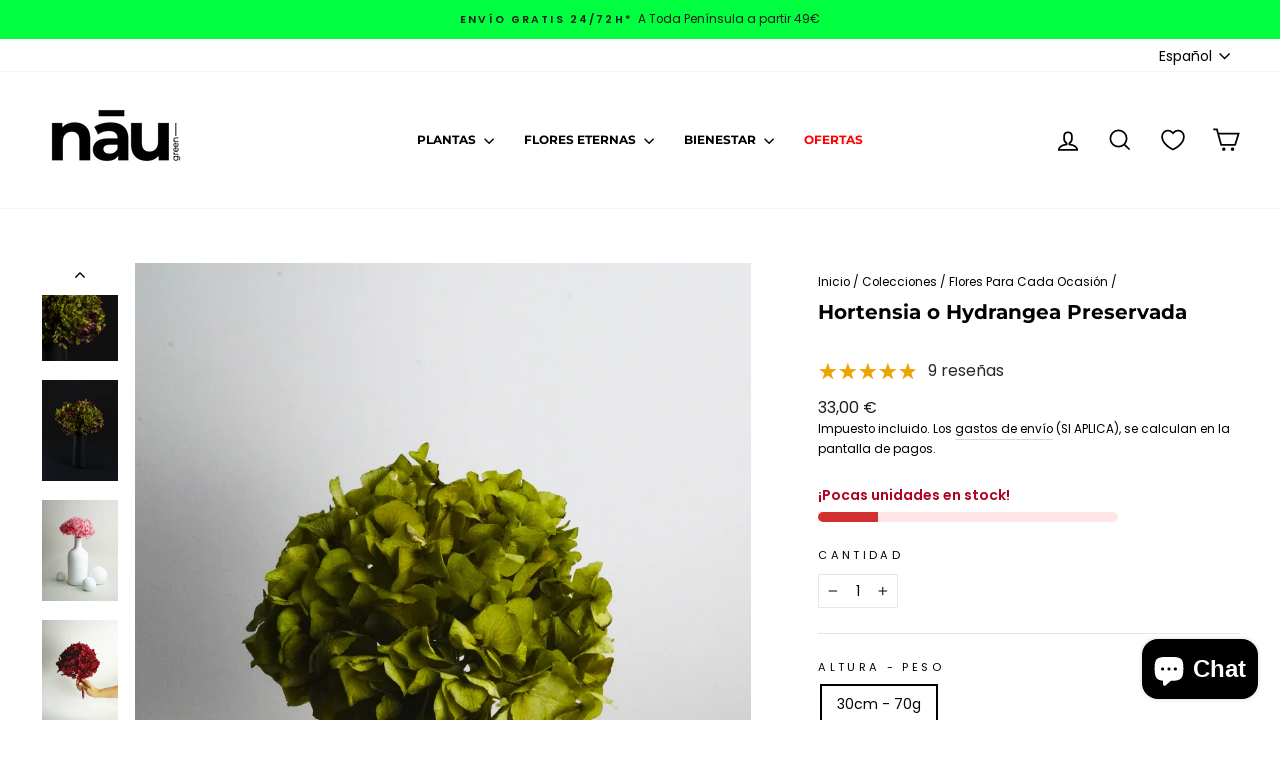

--- FILE ---
content_type: text/html; charset=utf-8
request_url: https://naugreen.com/collections/flores/products/hortensia-preservada?variant=42359895589022
body_size: 74171
content:
<!doctype html>
<html class="no-js" lang="es" dir="ltr">
<head>
	<script id="pandectes-rules">   /* PANDECTES-GDPR: DO NOT MODIFY AUTO GENERATED CODE OF THIS SCRIPT */      window.PandectesSettings = {"store":{"id":53311996062,"plan":"plus","theme":"Pagina nueva Arreglos Unique Studios","primaryLocale":"es","adminMode":false,"headless":false,"storefrontRootDomain":"","checkoutRootDomain":"","storefrontAccessToken":""},"tsPublished":1740828944,"declaration":{"showPurpose":false,"showProvider":false,"declIntroText":"Usamos cookies para optimizar la funcionalidad del sitio web, analizar el rendimiento y brindarle una experiencia personalizada. Algunas cookies son esenciales para que el sitio web funcione y funcione correctamente. Esas cookies no se pueden deshabilitar. En esta ventana puede gestionar su preferencia de cookies.","showDateGenerated":true},"language":{"unpublished":[],"languageMode":"Single","fallbackLanguage":"es","languageDetection":"browser","languagesSupported":[]},"texts":{"managed":{"headerText":{"es":"Respetamos tu privacidad"},"consentText":{"es":"Este sitio web utiliza cookies para garantizar que obtenga la mejor experiencia."},"linkText":{"es":"Aprende más"},"imprintText":{"es":"Imprimir"},"allowButtonText":{"es":"Aceptar"},"denyButtonText":{"es":"Disminución"},"dismissButtonText":{"es":"OK"},"leaveSiteButtonText":{"es":"Salir de este sitio"},"preferencesButtonText":{"es":"Preferencias"},"cookiePolicyText":{"es":"Política de cookies"},"preferencesPopupTitleText":{"es":"Gestionar las preferencias de consentimiento"},"preferencesPopupIntroText":{"es":"Usamos cookies para optimizar la funcionalidad del sitio web, analizar el rendimiento y brindarle una experiencia personalizada. Algunas cookies son esenciales para que el sitio web funcione y funcione correctamente. Esas cookies no se pueden desactivar. En esta ventana puede administrar su preferencia de cookies."},"preferencesPopupSaveButtonText":{"es":"Guardar preferencias"},"preferencesPopupCloseButtonText":{"es":"Cerrar"},"preferencesPopupAcceptAllButtonText":{"es":"Aceptar todo"},"preferencesPopupRejectAllButtonText":{"es":"Rechazar todo"},"cookiesDetailsText":{"es":"Detalles de las cookies"},"preferencesPopupAlwaysAllowedText":{"es":"Siempre permitido"},"accessSectionParagraphText":{"es":"Tiene derecho a poder acceder a sus datos en cualquier momento."},"accessSectionTitleText":{"es":"Portabilidad de datos"},"accessSectionAccountInfoActionText":{"es":"Información personal"},"accessSectionDownloadReportActionText":{"es":"Descargar todo"},"accessSectionGDPRRequestsActionText":{"es":"Solicitudes de sujetos de datos"},"accessSectionOrdersRecordsActionText":{"es":"Pedidos"},"rectificationSectionParagraphText":{"es":"Tienes derecho a solicitar la actualización de tus datos siempre que lo creas oportuno."},"rectificationSectionTitleText":{"es":"Rectificación de datos"},"rectificationCommentPlaceholder":{"es":"Describe lo que quieres que se actualice"},"rectificationCommentValidationError":{"es":"Se requiere comentario"},"rectificationSectionEditAccountActionText":{"es":"Solicita una actualización"},"erasureSectionTitleText":{"es":"Derecho al olvido"},"erasureSectionParagraphText":{"es":"Tiene derecho a solicitar la eliminación de todos sus datos. Después de eso, ya no podrá acceder a su cuenta."},"erasureSectionRequestDeletionActionText":{"es":"Solicitar la eliminación de datos personales"},"consentDate":{"es":"fecha de consentimiento"},"consentId":{"es":"ID de consentimiento"},"consentSectionChangeConsentActionText":{"es":"Cambiar la preferencia de consentimiento"},"consentSectionConsentedText":{"es":"Usted dio su consentimiento a la política de cookies de este sitio web en"},"consentSectionNoConsentText":{"es":"No ha dado su consentimiento a la política de cookies de este sitio web."},"consentSectionTitleText":{"es":"Su consentimiento de cookies"},"consentStatus":{"es":"Preferencia de consentimiento"},"confirmationFailureMessage":{"es":"Su solicitud no fue verificada. Vuelva a intentarlo y, si el problema persiste, comuníquese con el propietario de la tienda para obtener ayuda."},"confirmationFailureTitle":{"es":"Ocurrió un problema"},"confirmationSuccessMessage":{"es":"Pronto nos comunicaremos con usted en cuanto a su solicitud."},"confirmationSuccessTitle":{"es":"Tu solicitud está verificada"},"guestsSupportEmailFailureMessage":{"es":"Su solicitud no fue enviada. Vuelva a intentarlo y, si el problema persiste, comuníquese con el propietario de la tienda para obtener ayuda."},"guestsSupportEmailFailureTitle":{"es":"Ocurrió un problema"},"guestsSupportEmailPlaceholder":{"es":"Dirección de correo electrónico"},"guestsSupportEmailSuccessMessage":{"es":"Si está registrado como cliente de esta tienda, pronto recibirá un correo electrónico con instrucciones sobre cómo proceder."},"guestsSupportEmailSuccessTitle":{"es":"gracias por tu solicitud"},"guestsSupportEmailValidationError":{"es":"El correo no es válido"},"guestsSupportInfoText":{"es":"Inicie sesión con su cuenta de cliente para continuar."},"submitButton":{"es":"Enviar"},"submittingButton":{"es":"Sumisión..."},"cancelButton":{"es":"Cancelar"},"declIntroText":{"es":"Usamos cookies para optimizar la funcionalidad del sitio web, analizar el rendimiento y brindarle una experiencia personalizada. Algunas cookies son esenciales para que el sitio web funcione y funcione correctamente. Esas cookies no se pueden deshabilitar. En esta ventana puede gestionar su preferencia de cookies."},"declName":{"es":"Nombre"},"declPurpose":{"es":"Objetivo"},"declType":{"es":"Escribe"},"declRetention":{"es":"Retencion"},"declProvider":{"es":"Proveedor"},"declFirstParty":{"es":"Origen"},"declThirdParty":{"es":"Tercero"},"declSeconds":{"es":"segundos"},"declMinutes":{"es":"minutos"},"declHours":{"es":"horas"},"declDays":{"es":"días"},"declMonths":{"es":"meses"},"declYears":{"es":"años"},"declSession":{"es":"Sesión"},"declDomain":{"es":"Dominio"},"declPath":{"es":"Sendero"}},"categories":{"strictlyNecessaryCookiesTitleText":{"es":"Cookies estrictamente necesarias"},"strictlyNecessaryCookiesDescriptionText":{"es":"Estas cookies son esenciales para permitirle moverse por el sitio web y utilizar sus funciones, como acceder a áreas seguras del sitio web. El sitio web no puede funcionar correctamente sin estas cookies."},"functionalityCookiesTitleText":{"es":"Cookies funcionales"},"functionalityCookiesDescriptionText":{"es":"Estas cookies permiten que el sitio proporcione una funcionalidad y personalización mejoradas. Pueden ser establecidos por nosotros o por proveedores externos cuyos servicios hemos agregado a nuestras páginas. Si no permite estas cookies, es posible que algunos o todos estos servicios no funcionen correctamente."},"performanceCookiesTitleText":{"es":"Cookies de rendimiento"},"performanceCookiesDescriptionText":{"es":"Estas cookies nos permiten monitorear y mejorar el rendimiento de nuestro sitio web. Por ejemplo, nos permiten contar las visitas, identificar las fuentes de tráfico y ver qué partes del sitio son más populares."},"targetingCookiesTitleText":{"es":"Orientación de cookies"},"targetingCookiesDescriptionText":{"es":"Nuestros socios publicitarios pueden establecer estas cookies a través de nuestro sitio. Estas empresas pueden utilizarlos para crear un perfil de sus intereses y mostrarle anuncios relevantes en otros sitios. No almacenan directamente información personal, sino que se basan en la identificación única de su navegador y dispositivo de Internet. Si no permite estas cookies, experimentará publicidad menos dirigida."},"unclassifiedCookiesTitleText":{"es":"Cookies sin clasificar"},"unclassifiedCookiesDescriptionText":{"es":"Las cookies no clasificadas son cookies que estamos en proceso de clasificar, junto con los proveedores de cookies individuales."}},"auto":{}},"library":{"previewMode":false,"fadeInTimeout":0,"defaultBlocked":7,"showLink":true,"showImprintLink":false,"showGoogleLink":false,"enabled":true,"cookie":{"expiryDays":365,"secure":true,"domain":""},"dismissOnScroll":false,"dismissOnWindowClick":false,"dismissOnTimeout":false,"palette":{"popup":{"background":"#000000","backgroundForCalculations":{"a":1,"b":0,"g":0,"r":0},"text":"#00FF00"},"button":{"background":"#00FF00","backgroundForCalculations":{"a":1,"b":0,"g":255,"r":0},"text":"#000000","textForCalculation":{"a":1,"b":0,"g":0,"r":0},"border":"transparent"}},"content":{"href":"https://naugreen.myshopify.com/policies/privacy-policy","imprintHref":"/","close":"&#10005;","target":"","logo":"<img class=\"cc-banner-logo\" style=\"max-height: 40px;\" src=\"https://cdn.shopify.com/s/files/1/0533/1199/6062/t/13/assets/pandectes-logo.png?v=1740828035\" alt=\"logo\" />"},"window":"<div role=\"dialog\" aria-live=\"polite\" aria-label=\"cookieconsent\" aria-describedby=\"cookieconsent:desc\" id=\"pandectes-banner\" class=\"cc-window-wrapper cc-bottom-left-wrapper\"><div class=\"pd-cookie-banner-window cc-window {{classes}}\"><!--googleoff: all-->{{children}}<!--googleon: all--></div></div>","compliance":{"custom":"<div class=\"cc-compliance cc-highlight\">{{preferences}}{{allow}}</div>"},"type":"custom","layouts":{"basic":"{{logo}}{{messagelink}}{{compliance}}"},"position":"bottom-left","theme":"block","revokable":false,"animateRevokable":false,"revokableReset":false,"revokableLogoUrl":"https://cdn.shopify.com/s/files/1/0533/1199/6062/t/13/assets/pandectes-reopen-logo.png?v=1740828035","revokablePlacement":"bottom-left","revokableMarginHorizontal":15,"revokableMarginVertical":15,"static":false,"autoAttach":true,"hasTransition":true,"blacklistPage":[""],"elements":{"close":"<button aria-label=\"dismiss cookie message\" type=\"button\" tabindex=\"0\" class=\"cc-close\">{{close}}</button>","dismiss":"<button aria-label=\"dismiss cookie message\" type=\"button\" tabindex=\"0\" class=\"cc-btn cc-btn-decision cc-dismiss\">{{dismiss}}</button>","allow":"<button aria-label=\"allow cookies\" type=\"button\" tabindex=\"0\" class=\"cc-btn cc-btn-decision cc-allow\">{{allow}}</button>","deny":"<button aria-label=\"deny cookies\" type=\"button\" tabindex=\"0\" class=\"cc-btn cc-btn-decision cc-deny\">{{deny}}</button>","preferences":"<button aria-label=\"settings cookies\" tabindex=\"0\" type=\"button\" class=\"cc-btn cc-settings\" onclick=\"Pandectes.fn.openPreferences()\">{{preferences}}</button>"}},"geolocation":{"brOnly":false,"caOnly":false,"chOnly":false,"euOnly":false,"jpOnly":false,"thOnly":false,"zaOnly":false,"canadaOnly":false,"globalVisibility":true},"dsr":{"guestsSupport":false,"accessSectionDownloadReportAuto":false},"banner":{"resetTs":1710266703,"extraCss":"        .cc-banner-logo {max-width: 54em!important;}    @media(min-width: 768px) {.cc-window.cc-floating{max-width: 54em!important;width: 54em!important;}}    .cc-message, .pd-cookie-banner-window .cc-header, .cc-logo {text-align: left}    .cc-window-wrapper{z-index: 2147483647;}    .cc-window{z-index: 2147483647;font-size: 17px!important;font-family: inherit;}    .pd-cookie-banner-window .cc-header{font-size: 17px!important;font-family: inherit;}    .pd-cp-ui{font-family: inherit; background-color: #000000;color:#00FF00;}    button.pd-cp-btn, a.pd-cp-btn{background-color:#00FF00;color:#000000!important;}    input + .pd-cp-preferences-slider{background-color: rgba(0, 255, 0, 0.3)}    .pd-cp-scrolling-section::-webkit-scrollbar{background-color: rgba(0, 255, 0, 0.3)}    input:checked + .pd-cp-preferences-slider{background-color: rgba(0, 255, 0, 1)}    .pd-cp-scrolling-section::-webkit-scrollbar-thumb {background-color: rgba(0, 255, 0, 1)}    .pd-cp-ui-close{color:#00FF00;}    .pd-cp-preferences-slider:before{background-color: #000000}    .pd-cp-title:before {border-color: #00FF00!important}    .pd-cp-preferences-slider{background-color:#00FF00}    .pd-cp-toggle{color:#00FF00!important}    @media(max-width:699px) {.pd-cp-ui-close-top svg {fill: #00FF00}}    .pd-cp-toggle:hover,.pd-cp-toggle:visited,.pd-cp-toggle:active{color:#00FF00!important}    .pd-cookie-banner-window {box-shadow: 0 0 18px rgb(0 0 0 / 20%);}  ","customJavascript":{},"showPoweredBy":false,"logoHeight":40,"revokableTrigger":false,"hybridStrict":false,"cookiesBlockedByDefault":"7","isActive":true,"implicitSavePreferences":false,"cookieIcon":false,"blockBots":false,"showCookiesDetails":true,"hasTransition":true,"blockingPage":false,"showOnlyLandingPage":false,"leaveSiteUrl":"https://www.google.com","linkRespectStoreLang":false},"cookies":{"0":[{"name":"keep_alive","type":"http","domain":"naugreen.com","path":"/","provider":"Shopify","firstParty":true,"retention":"30 minute(s)","expires":30,"unit":"declMinutes","purpose":{"es":"Se utiliza en relación con la localización del comprador."}},{"name":"secure_customer_sig","type":"http","domain":"naugreen.com","path":"/","provider":"Shopify","firstParty":true,"retention":"1 year(s)","expires":1,"unit":"declYears","purpose":{"es":"Se utiliza en relación con el inicio de sesión del cliente."}},{"name":"cart_currency","type":"http","domain":"naugreen.com","path":"/","provider":"Shopify","firstParty":true,"retention":"2 ","expires":2,"unit":"declSession","purpose":{"es":"La cookie es necesaria para la función de pago y pago seguro en el sitio web. Shopify.com proporciona esta función."}},{"name":"shopify_pay_redirect","type":"http","domain":"naugreen.com","path":"/","provider":"Shopify","firstParty":true,"retention":"1 hour(s)","expires":1,"unit":"declHours","purpose":{"es":"La cookie es necesaria para la función de pago y pago seguro en el sitio web. Shopify.com proporciona esta función."}},{"name":"_tracking_consent","type":"http","domain":".naugreen.com","path":"/","provider":"Shopify","firstParty":true,"retention":"1 year(s)","expires":1,"unit":"declYears","purpose":{"es":"Preferencias de seguimiento."}},{"name":"_cmp_a","type":"http","domain":".naugreen.com","path":"/","provider":"Shopify","firstParty":true,"retention":"1 day(s)","expires":1,"unit":"declDays","purpose":{"es":"Se utiliza para administrar la configuración de privacidad del cliente."}},{"name":"_secure_session_id","type":"http","domain":"naugreen.com","path":"/","provider":"Shopify","firstParty":true,"retention":"1 month(s)","expires":1,"unit":"declMonths","purpose":{"es":"Se utiliza en relación con la navegación a través de un escaparate."}},{"name":"localization","type":"http","domain":"naugreen.com","path":"/","provider":"Shopify","firstParty":true,"retention":"1 year(s)","expires":1,"unit":"declYears","purpose":{"es":"Localización de tiendas Shopify"}}],"1":[{"name":"wpm-domain-test","type":"http","domain":"com","path":"/","provider":"Shopify","firstParty":false,"retention":"Session","expires":1,"unit":"declSeconds","purpose":{"es":"Se utiliza para probar el almacenamiento de parámetros sobre productos agregados al carrito o moneda de pago."}},{"name":"wpm-domain-test","type":"http","domain":"naugreen.com","path":"/","provider":"Shopify","firstParty":true,"retention":"Session","expires":1,"unit":"declSeconds","purpose":{"es":"Se utiliza para probar el almacenamiento de parámetros sobre productos agregados al carrito o moneda de pago."}}],"2":[{"name":"_orig_referrer","type":"http","domain":".naugreen.com","path":"/","provider":"Shopify","firstParty":true,"retention":"2 ","expires":2,"unit":"declSession","purpose":{"es":"Realiza un seguimiento de las páginas de destino."}},{"name":"_landing_page","type":"http","domain":".naugreen.com","path":"/","provider":"Shopify","firstParty":true,"retention":"2 ","expires":2,"unit":"declSession","purpose":{"es":"Realiza un seguimiento de las páginas de destino."}},{"name":"_shopify_y","type":"http","domain":".naugreen.com","path":"/","provider":"Shopify","firstParty":true,"retention":"1 year(s)","expires":1,"unit":"declYears","purpose":{"es":"Análisis de Shopify."}},{"name":"_shopify_s","type":"http","domain":".naugreen.com","path":"/","provider":"Shopify","firstParty":true,"retention":"30 minute(s)","expires":30,"unit":"declMinutes","purpose":{"es":"Análisis de Shopify."}},{"name":"_shopify_sa_t","type":"http","domain":"naugreen.com","path":"/","provider":"Shopify","firstParty":true,"retention":"30 minute(s)","expires":30,"unit":"declMinutes","purpose":{"es":"Análisis de Shopify relacionados con marketing y referencias."}},{"name":"_gat","type":"http","domain":".naugreen.com","path":"/","provider":"Google","firstParty":true,"retention":"1 minute(s)","expires":1,"unit":"declMinutes","purpose":{"es":"Google Analytics coloca una cookie para filtrar las solicitudes de los bots."}},{"name":"_shopify_sa_p","type":"http","domain":"naugreen.com","path":"/","provider":"Shopify","firstParty":true,"retention":"30 minute(s)","expires":30,"unit":"declMinutes","purpose":{"es":"Análisis de Shopify relacionados con marketing y referencias."}},{"name":"_ga","type":"http","domain":".naugreen.com","path":"/","provider":"Google","firstParty":true,"retention":"1 year(s)","expires":1,"unit":"declYears","purpose":{"es":"La cookie está configurada por Google Analytics con funcionalidad desconocida"}},{"name":"_gid","type":"http","domain":".naugreen.com","path":"/","provider":"Google","firstParty":true,"retention":"1 day(s)","expires":1,"unit":"declDays","purpose":{"es":"Google Analytics coloca una cookie para contar y realizar un seguimiento de las páginas vistas."}},{"name":"_shopify_s","type":"http","domain":"com","path":"/","provider":"Shopify","firstParty":false,"retention":"Session","expires":1,"unit":"declSeconds","purpose":{"es":"Análisis de Shopify."}},{"name":"_ga_V7BQCE0RFK","type":"http","domain":".naugreen.com","path":"/","provider":"Google","firstParty":true,"retention":"1 year(s)","expires":1,"unit":"declYears","purpose":{"es":""}},{"name":"_ga_BR4PVYQX8R","type":"http","domain":".naugreen.com","path":"/","provider":"Google","firstParty":true,"retention":"1 year(s)","expires":1,"unit":"declYears","purpose":{"es":""}},{"name":"_gat_gtag_UA_197692737_1","type":"http","domain":".naugreen.com","path":"/","provider":"Google","firstParty":true,"retention":"1 minute(s)","expires":1,"unit":"declMinutes","purpose":{"es":""}}],"4":[{"name":"_fbp","type":"http","domain":".naugreen.com","path":"/","provider":"Facebook","firstParty":true,"retention":"3 month(s)","expires":3,"unit":"declMonths","purpose":{"es":"Facebook coloca una cookie para rastrear las visitas a través de los sitios web."}},{"name":"__kla_id","type":"http","domain":"naugreen.com","path":"/","provider":"Klaviyo","firstParty":true,"retention":"1 year(s)","expires":1,"unit":"declYears","purpose":{"es":"Rastrea cuando alguien hace clic a través de un correo electrónico de Klaviyo a su sitio web"}},{"name":"IDE","type":"http","domain":".doubleclick.net","path":"/","provider":"Google","firstParty":false,"retention":"1 year(s)","expires":1,"unit":"declYears","purpose":{"es":"Para medir las acciones de los visitantes después de hacer clic en un anuncio. Caduca después de 1 año."}},{"name":"_gcl_au","type":"http","domain":".naugreen.com","path":"/","provider":"Google","firstParty":true,"retention":"3 month(s)","expires":3,"unit":"declMonths","purpose":{"es":"Google Tag Manager coloca una cookie para realizar un seguimiento de las conversiones."}}],"8":[{"name":"cookieyes-consent","type":"http","domain":".naugreen.com","path":"/","provider":"Unknown","firstParty":true,"retention":"1 year(s)","expires":1,"unit":"declYears","purpose":{"es":""}}]},"blocker":{"isActive":false,"googleConsentMode":{"id":"","analyticsId":"","adwordsId":"","isActive":true,"adStorageCategory":4,"analyticsStorageCategory":2,"personalizationStorageCategory":1,"functionalityStorageCategory":1,"customEvent":false,"securityStorageCategory":0,"redactData":true,"urlPassthrough":false,"dataLayerProperty":"dataLayer","waitForUpdate":0,"useNativeChannel":true},"facebookPixel":{"id":"","isActive":false,"ldu":false},"microsoft":{},"rakuten":{"isActive":false,"cmp":false,"ccpa":false},"klaviyoIsActive":false,"gpcIsActive":false,"defaultBlocked":7,"patterns":{"whiteList":[],"blackList":{"1":[],"2":[],"4":[],"8":[]},"iframesWhiteList":[],"iframesBlackList":{"1":[],"2":[],"4":[],"8":[]},"beaconsWhiteList":[],"beaconsBlackList":{"1":[],"2":[],"4":[],"8":[]}}}}      !function(){"use strict";window.PandectesRules=window.PandectesRules||{},window.PandectesRules.manualBlacklist={1:[],2:[],4:[]},window.PandectesRules.blacklistedIFrames={1:[],2:[],4:[]},window.PandectesRules.blacklistedCss={1:[],2:[],4:[]},window.PandectesRules.blacklistedBeacons={1:[],2:[],4:[]};var e="javascript/blocked";function t(e){return new RegExp(e.replace(/[/\\.+?$()]/g,"\\$&").replace("*","(.*)"))}var n=function(e){var t=arguments.length>1&&void 0!==arguments[1]?arguments[1]:"log";new URLSearchParams(window.location.search).get("log")&&console[t]("PandectesRules: ".concat(e))};function a(e){var t=document.createElement("script");t.async=!0,t.src=e,document.head.appendChild(t)}function r(e,t){var n=Object.keys(e);if(Object.getOwnPropertySymbols){var a=Object.getOwnPropertySymbols(e);t&&(a=a.filter((function(t){return Object.getOwnPropertyDescriptor(e,t).enumerable}))),n.push.apply(n,a)}return n}function o(e){for(var t=1;t<arguments.length;t++){var n=null!=arguments[t]?arguments[t]:{};t%2?r(Object(n),!0).forEach((function(t){s(e,t,n[t])})):Object.getOwnPropertyDescriptors?Object.defineProperties(e,Object.getOwnPropertyDescriptors(n)):r(Object(n)).forEach((function(t){Object.defineProperty(e,t,Object.getOwnPropertyDescriptor(n,t))}))}return e}function i(e){var t=function(e,t){if("object"!=typeof e||!e)return e;var n=e[Symbol.toPrimitive];if(void 0!==n){var a=n.call(e,t||"default");if("object"!=typeof a)return a;throw new TypeError("@@toPrimitive must return a primitive value.")}return("string"===t?String:Number)(e)}(e,"string");return"symbol"==typeof t?t:t+""}function s(e,t,n){return(t=i(t))in e?Object.defineProperty(e,t,{value:n,enumerable:!0,configurable:!0,writable:!0}):e[t]=n,e}function c(e,t){return function(e){if(Array.isArray(e))return e}(e)||function(e,t){var n=null==e?null:"undefined"!=typeof Symbol&&e[Symbol.iterator]||e["@@iterator"];if(null!=n){var a,r,o,i,s=[],c=!0,l=!1;try{if(o=(n=n.call(e)).next,0===t){if(Object(n)!==n)return;c=!1}else for(;!(c=(a=o.call(n)).done)&&(s.push(a.value),s.length!==t);c=!0);}catch(e){l=!0,r=e}finally{try{if(!c&&null!=n.return&&(i=n.return(),Object(i)!==i))return}finally{if(l)throw r}}return s}}(e,t)||d(e,t)||function(){throw new TypeError("Invalid attempt to destructure non-iterable instance.\nIn order to be iterable, non-array objects must have a [Symbol.iterator]() method.")}()}function l(e){return function(e){if(Array.isArray(e))return u(e)}(e)||function(e){if("undefined"!=typeof Symbol&&null!=e[Symbol.iterator]||null!=e["@@iterator"])return Array.from(e)}(e)||d(e)||function(){throw new TypeError("Invalid attempt to spread non-iterable instance.\nIn order to be iterable, non-array objects must have a [Symbol.iterator]() method.")}()}function d(e,t){if(e){if("string"==typeof e)return u(e,t);var n=Object.prototype.toString.call(e).slice(8,-1);return"Object"===n&&e.constructor&&(n=e.constructor.name),"Map"===n||"Set"===n?Array.from(e):"Arguments"===n||/^(?:Ui|I)nt(?:8|16|32)(?:Clamped)?Array$/.test(n)?u(e,t):void 0}}function u(e,t){(null==t||t>e.length)&&(t=e.length);for(var n=0,a=new Array(t);n<t;n++)a[n]=e[n];return a}var f=window.PandectesRulesSettings||window.PandectesSettings,g=!(void 0===window.dataLayer||!Array.isArray(window.dataLayer)||!window.dataLayer.some((function(e){return"pandectes_full_scan"===e.event}))),p=function(){var e,t=arguments.length>0&&void 0!==arguments[0]?arguments[0]:"_pandectes_gdpr",n=("; "+document.cookie).split("; "+t+"=");if(n.length<2)e={};else{var a=n.pop().split(";");e=window.atob(a.shift())}var r=function(e){try{return JSON.parse(e)}catch(e){return!1}}(e);return!1!==r?r:e}(),h=f.banner.isActive,y=f.blocker,w=y.defaultBlocked,v=y.patterns,m=p&&null!==p.preferences&&void 0!==p.preferences?p.preferences:null,b=g?0:h?null===m?w:m:0,k={1:!(1&b),2:!(2&b),4:!(4&b)},_=v.blackList,S=v.whiteList,L=v.iframesBlackList,C=v.iframesWhiteList,A=v.beaconsBlackList,P=v.beaconsWhiteList,O={blackList:[],whiteList:[],iframesBlackList:{1:[],2:[],4:[],8:[]},iframesWhiteList:[],beaconsBlackList:{1:[],2:[],4:[],8:[]},beaconsWhiteList:[]};[1,2,4].map((function(e){var n;k[e]||((n=O.blackList).push.apply(n,l(_[e].length?_[e].map(t):[])),O.iframesBlackList[e]=L[e].length?L[e].map(t):[],O.beaconsBlackList[e]=A[e].length?A[e].map(t):[])})),O.whiteList=S.length?S.map(t):[],O.iframesWhiteList=C.length?C.map(t):[],O.beaconsWhiteList=P.length?P.map(t):[];var E={scripts:[],iframes:{1:[],2:[],4:[]},beacons:{1:[],2:[],4:[]},css:{1:[],2:[],4:[]}},I=function(t,n){return t&&(!n||n!==e)&&(!O.blackList||O.blackList.some((function(e){return e.test(t)})))&&(!O.whiteList||O.whiteList.every((function(e){return!e.test(t)})))},B=function(e,t){var n=O.iframesBlackList[t],a=O.iframesWhiteList;return e&&(!n||n.some((function(t){return t.test(e)})))&&(!a||a.every((function(t){return!t.test(e)})))},j=function(e,t){var n=O.beaconsBlackList[t],a=O.beaconsWhiteList;return e&&(!n||n.some((function(t){return t.test(e)})))&&(!a||a.every((function(t){return!t.test(e)})))},T=new MutationObserver((function(e){for(var t=0;t<e.length;t++)for(var n=e[t].addedNodes,a=0;a<n.length;a++){var r=n[a],o=r.dataset&&r.dataset.cookiecategory;if(1===r.nodeType&&"LINK"===r.tagName){var i=r.dataset&&r.dataset.href;if(i&&o)switch(o){case"functionality":case"C0001":E.css[1].push(i);break;case"performance":case"C0002":E.css[2].push(i);break;case"targeting":case"C0003":E.css[4].push(i)}}}})),R=new MutationObserver((function(t){for(var a=0;a<t.length;a++)for(var r=t[a].addedNodes,o=function(){var t=r[i],a=t.src||t.dataset&&t.dataset.src,o=t.dataset&&t.dataset.cookiecategory;if(1===t.nodeType&&"IFRAME"===t.tagName){if(a){var s=!1;B(a,1)||"functionality"===o||"C0001"===o?(s=!0,E.iframes[1].push(a)):B(a,2)||"performance"===o||"C0002"===o?(s=!0,E.iframes[2].push(a)):(B(a,4)||"targeting"===o||"C0003"===o)&&(s=!0,E.iframes[4].push(a)),s&&(t.removeAttribute("src"),t.setAttribute("data-src",a))}}else if(1===t.nodeType&&"IMG"===t.tagName){if(a){var c=!1;j(a,1)?(c=!0,E.beacons[1].push(a)):j(a,2)?(c=!0,E.beacons[2].push(a)):j(a,4)&&(c=!0,E.beacons[4].push(a)),c&&(t.removeAttribute("src"),t.setAttribute("data-src",a))}}else if(1===t.nodeType&&"SCRIPT"===t.tagName){var l=t.type,d=!1;if(I(a,l)?(n("rule blocked: ".concat(a)),d=!0):a&&o?n("manually blocked @ ".concat(o,": ").concat(a)):o&&n("manually blocked @ ".concat(o,": inline code")),d){E.scripts.push([t,l]),t.type=e;t.addEventListener("beforescriptexecute",(function n(a){t.getAttribute("type")===e&&a.preventDefault(),t.removeEventListener("beforescriptexecute",n)})),t.parentElement&&t.parentElement.removeChild(t)}}},i=0;i<r.length;i++)o()})),D=document.createElement,N={src:Object.getOwnPropertyDescriptor(HTMLScriptElement.prototype,"src"),type:Object.getOwnPropertyDescriptor(HTMLScriptElement.prototype,"type")};window.PandectesRules.unblockCss=function(e){var t=E.css[e]||[];t.length&&n("Unblocking CSS for ".concat(e)),t.forEach((function(e){var t=document.querySelector('link[data-href^="'.concat(e,'"]'));t.removeAttribute("data-href"),t.href=e})),E.css[e]=[]},window.PandectesRules.unblockIFrames=function(e){var t=E.iframes[e]||[];t.length&&n("Unblocking IFrames for ".concat(e)),O.iframesBlackList[e]=[],t.forEach((function(e){var t=document.querySelector('iframe[data-src^="'.concat(e,'"]'));t.removeAttribute("data-src"),t.src=e})),E.iframes[e]=[]},window.PandectesRules.unblockBeacons=function(e){var t=E.beacons[e]||[];t.length&&n("Unblocking Beacons for ".concat(e)),O.beaconsBlackList[e]=[],t.forEach((function(e){var t=document.querySelector('img[data-src^="'.concat(e,'"]'));t.removeAttribute("data-src"),t.src=e})),E.beacons[e]=[]},window.PandectesRules.unblockInlineScripts=function(e){var t=1===e?"functionality":2===e?"performance":"targeting",a=document.querySelectorAll('script[type="javascript/blocked"][data-cookiecategory="'.concat(t,'"]'));n("unblockInlineScripts: ".concat(a.length," in ").concat(t)),a.forEach((function(e){var t=document.createElement("script");t.type="text/javascript",e.hasAttribute("src")?t.src=e.getAttribute("src"):t.textContent=e.textContent,document.head.appendChild(t),e.parentNode.removeChild(e)}))},window.PandectesRules.unblockInlineCss=function(e){var t=1===e?"functionality":2===e?"performance":"targeting",a=document.querySelectorAll('link[data-cookiecategory="'.concat(t,'"]'));n("unblockInlineCss: ".concat(a.length," in ").concat(t)),a.forEach((function(e){e.href=e.getAttribute("data-href")}))},window.PandectesRules.unblock=function(e){e.length<1?(O.blackList=[],O.whiteList=[],O.iframesBlackList=[],O.iframesWhiteList=[]):(O.blackList&&(O.blackList=O.blackList.filter((function(t){return e.every((function(e){return"string"==typeof e?!t.test(e):e instanceof RegExp?t.toString()!==e.toString():void 0}))}))),O.whiteList&&(O.whiteList=[].concat(l(O.whiteList),l(e.map((function(e){if("string"==typeof e){var n=".*"+t(e)+".*";if(O.whiteList.every((function(e){return e.toString()!==n.toString()})))return new RegExp(n)}else if(e instanceof RegExp&&O.whiteList.every((function(t){return t.toString()!==e.toString()})))return e;return null})).filter(Boolean)))));var a=0;l(E.scripts).forEach((function(e,t){var n=c(e,2),r=n[0],o=n[1];if(function(e){var t=e.getAttribute("src");return O.blackList&&O.blackList.every((function(e){return!e.test(t)}))||O.whiteList&&O.whiteList.some((function(e){return e.test(t)}))}(r)){for(var i=document.createElement("script"),s=0;s<r.attributes.length;s++){var l=r.attributes[s];"src"!==l.name&&"type"!==l.name&&i.setAttribute(l.name,r.attributes[s].value)}i.setAttribute("src",r.src),i.setAttribute("type",o||"application/javascript"),document.head.appendChild(i),E.scripts.splice(t-a,1),a++}})),0==O.blackList.length&&0===O.iframesBlackList[1].length&&0===O.iframesBlackList[2].length&&0===O.iframesBlackList[4].length&&0===O.beaconsBlackList[1].length&&0===O.beaconsBlackList[2].length&&0===O.beaconsBlackList[4].length&&(n("Disconnecting observers"),R.disconnect(),T.disconnect())};var U=f.store,x=U.adminMode,z=U.headless,M=U.storefrontRootDomain,q=U.checkoutRootDomain,F=U.storefrontAccessToken,W=f.banner.isActive,H=f.blocker.defaultBlocked;W&&function(e){if(window.Shopify&&window.Shopify.customerPrivacy)e();else{var t=null;window.Shopify&&window.Shopify.loadFeatures&&window.Shopify.trackingConsent?e():t=setInterval((function(){window.Shopify&&window.Shopify.loadFeatures&&(clearInterval(t),window.Shopify.loadFeatures([{name:"consent-tracking-api",version:"0.1"}],(function(t){t?n("Shopify.customerPrivacy API - failed to load"):(n("shouldShowBanner() -> ".concat(window.Shopify.trackingConsent.shouldShowBanner()," | saleOfDataRegion() -> ").concat(window.Shopify.trackingConsent.saleOfDataRegion())),e())})))}),10)}}((function(){!function(){var e=window.Shopify.trackingConsent;if(!1!==e.shouldShowBanner()||null!==m||7!==H)try{var t=x&&!(window.Shopify&&window.Shopify.AdminBarInjector),a={preferences:!(1&b)||g||t,analytics:!(2&b)||g||t,marketing:!(4&b)||g||t};z&&(a.headlessStorefront=!0,a.storefrontRootDomain=null!=M&&M.length?M:window.location.hostname,a.checkoutRootDomain=null!=q&&q.length?q:"checkout.".concat(window.location.hostname),a.storefrontAccessToken=null!=F&&F.length?F:""),e.firstPartyMarketingAllowed()===a.marketing&&e.analyticsProcessingAllowed()===a.analytics&&e.preferencesProcessingAllowed()===a.preferences||e.setTrackingConsent(a,(function(e){e&&e.error?n("Shopify.customerPrivacy API - failed to setTrackingConsent"):n("setTrackingConsent(".concat(JSON.stringify(a),")"))}))}catch(e){n("Shopify.customerPrivacy API - exception")}}(),function(){if(z){var e=window.Shopify.trackingConsent,t=e.currentVisitorConsent();if(navigator.globalPrivacyControl&&""===t.sale_of_data){var a={sale_of_data:!1,headlessStorefront:!0};a.storefrontRootDomain=null!=M&&M.length?M:window.location.hostname,a.checkoutRootDomain=null!=q&&q.length?q:"checkout.".concat(window.location.hostname),a.storefrontAccessToken=null!=F&&F.length?F:"",e.setTrackingConsent(a,(function(e){e&&e.error?n("Shopify.customerPrivacy API - failed to setTrackingConsent({".concat(JSON.stringify(a),")")):n("setTrackingConsent(".concat(JSON.stringify(a),")"))}))}}}()}));var G=["AT","BE","BG","HR","CY","CZ","DK","EE","FI","FR","DE","GR","HU","IE","IT","LV","LT","LU","MT","NL","PL","PT","RO","SK","SI","ES","SE","GB","LI","NO","IS"],J=f.banner,V=J.isActive,K=J.hybridStrict,$=f.geolocation,Y=$.caOnly,Z=void 0!==Y&&Y,Q=$.euOnly,X=void 0!==Q&&Q,ee=$.brOnly,te=void 0!==ee&&ee,ne=$.jpOnly,ae=void 0!==ne&&ne,re=$.thOnly,oe=void 0!==re&&re,ie=$.chOnly,se=void 0!==ie&&ie,ce=$.zaOnly,le=void 0!==ce&&ce,de=$.canadaOnly,ue=void 0!==de&&de,fe=$.globalVisibility,ge=void 0===fe||fe,pe=f.blocker,he=pe.defaultBlocked,ye=void 0===he?7:he,we=pe.googleConsentMode,ve=we.isActive,me=we.customEvent,be=we.id,ke=void 0===be?"":be,_e=we.analyticsId,Se=void 0===_e?"":_e,Le=we.adwordsId,Ce=void 0===Le?"":Le,Ae=we.redactData,Pe=we.urlPassthrough,Oe=we.adStorageCategory,Ee=we.analyticsStorageCategory,Ie=we.functionalityStorageCategory,Be=we.personalizationStorageCategory,je=we.securityStorageCategory,Te=we.dataLayerProperty,Re=void 0===Te?"dataLayer":Te,De=we.waitForUpdate,Ne=void 0===De?0:De,Ue=we.useNativeChannel,xe=void 0!==Ue&&Ue;function ze(){window[Re].push(arguments)}window[Re]=window[Re]||[];var Me,qe,Fe={hasInitialized:!1,useNativeChannel:!1,ads_data_redaction:!1,url_passthrough:!1,data_layer_property:"dataLayer",storage:{ad_storage:"granted",ad_user_data:"granted",ad_personalization:"granted",analytics_storage:"granted",functionality_storage:"granted",personalization_storage:"granted",security_storage:"granted"}};if(V&&ve){var We=ye&Oe?"denied":"granted",He=ye&Ee?"denied":"granted",Ge=ye&Ie?"denied":"granted",Je=ye&Be?"denied":"granted",Ve=ye&je?"denied":"granted";Fe.hasInitialized=!0,Fe.useNativeChannel=xe,Fe.url_passthrough=Pe,Fe.ads_data_redaction="denied"===We&&Ae,Fe.storage.ad_storage=We,Fe.storage.ad_user_data=We,Fe.storage.ad_personalization=We,Fe.storage.analytics_storage=He,Fe.storage.functionality_storage=Ge,Fe.storage.personalization_storage=Je,Fe.storage.security_storage=Ve,Fe.data_layer_property=Re||"dataLayer",Fe.ads_data_redaction&&ze("set","ads_data_redaction",Fe.ads_data_redaction),Fe.url_passthrough&&ze("set","url_passthrough",Fe.url_passthrough),function(){!1===xe?console.log("Pandectes: Google Consent Mode (av2)"):console.log("Pandectes: Google Consent Mode (av2nc)");var e=b!==ye?{wait_for_update:Ne||500}:Ne?{wait_for_update:Ne}:{};ge&&!K?ze("consent","default",o(o({},Fe.storage),e)):(ze("consent","default",o(o(o({},Fe.storage),e),{},{region:[].concat(l(X||K?G:[]),l(Z&&!K?["US-CA","US-VA","US-CT","US-UT","US-CO"]:[]),l(te&&!K?["BR"]:[]),l(ae&&!K?["JP"]:[]),l(ue&&!K?["CA"]:[]),l(oe&&!K?["TH"]:[]),l(se&&!K?["CH"]:[]),l(le&&!K?["ZA"]:[]))})),ze("consent","default",{ad_storage:"granted",ad_user_data:"granted",ad_personalization:"granted",analytics_storage:"granted",functionality_storage:"granted",personalization_storage:"granted",security_storage:"granted"}));if(null!==m){var t=b&Oe?"denied":"granted",n=b&Ee?"denied":"granted",r=b&Ie?"denied":"granted",i=b&Be?"denied":"granted",s=b&je?"denied":"granted";Fe.storage.ad_storage=t,Fe.storage.ad_user_data=t,Fe.storage.ad_personalization=t,Fe.storage.analytics_storage=n,Fe.storage.functionality_storage=r,Fe.storage.personalization_storage=i,Fe.storage.security_storage=s,ze("consent","update",Fe.storage)}(ke.length||Se.length||Ce.length)&&(window[Fe.data_layer_property].push({"pandectes.start":(new Date).getTime(),event:"pandectes-rules.min.js"}),(Se.length||Ce.length)&&ze("js",new Date));var c="https://www.googletagmanager.com";if(ke.length){var d=ke.split(",");window[Fe.data_layer_property].push({"gtm.start":(new Date).getTime(),event:"gtm.js"});for(var u=0;u<d.length;u++){var f="dataLayer"!==Fe.data_layer_property?"&l=".concat(Fe.data_layer_property):"";a("".concat(c,"/gtm.js?id=").concat(d[u].trim()).concat(f))}}if(Se.length)for(var g=Se.split(","),p=0;p<g.length;p++){var h=g[p].trim();h.length&&(a("".concat(c,"/gtag/js?id=").concat(h)),ze("config",h,{send_page_view:!1}))}if(Ce.length)for(var y=Ce.split(","),w=0;w<y.length;w++){var v=y[w].trim();v.length&&(a("".concat(c,"/gtag/js?id=").concat(v)),ze("config",v,{allow_enhanced_conversions:!0}))}}()}V&&me&&(qe={event:"Pandectes_Consent_Update",pandectes_status:7===(Me=b)?"deny":0===Me?"allow":"mixed",pandectes_categories:{C0000:"allow",C0001:k[1]?"allow":"deny",C0002:k[2]?"allow":"deny",C0003:k[4]?"allow":"deny"}},window[Re].push(qe),null!==m&&function(e){if(window.Shopify&&window.Shopify.analytics)e();else{var t=null;window.Shopify&&window.Shopify.analytics?e():t=setInterval((function(){window.Shopify&&window.Shopify.analytics&&(clearInterval(t),e())}),10)}}((function(){window.Shopify.analytics.publish("Pandectes_Consent_Update",qe)})));var Ke=f.blocker,$e=Ke.klaviyoIsActive,Ye=Ke.googleConsentMode.adStorageCategory;$e&&window.addEventListener("PandectesEvent_OnConsent",(function(e){var t=e.detail.preferences;if(null!=t){var n=t&Ye?"denied":"granted";void 0!==window.klaviyo&&window.klaviyo.isIdentified()&&window.klaviyo.push(["identify",{ad_personalization:n,ad_user_data:n}])}})),f.banner.revokableTrigger&&(window.onload=function(){document.querySelectorAll('[href*="#reopenBanner"]').forEach((function(e){e.onclick=function(e){e.preventDefault(),console.log("will reopen"),window.Pandectes.fn.revokeConsent()}}))});var Ze=f.banner.isActive,Qe=f.blocker,Xe=Qe.defaultBlocked,et=void 0===Xe?7:Xe,tt=Qe.microsoft,nt=tt.isActive,at=tt.uetTags,rt=tt.dataLayerProperty,ot=void 0===rt?"uetq":rt,it={hasInitialized:!1,data_layer_property:"uetq",storage:{ad_storage:"granted"}};if(window[ot]=window[ot]||[],nt&&ft("_uetmsdns","1",365),Ze&&nt){var st=4&et?"denied":"granted";if(it.hasInitialized=!0,it.storage.ad_storage=st,window[ot].push("consent","default",it.storage),"granted"==st&&(ft("_uetmsdns","0",365),console.log("setting cookie")),null!==m){var ct=4&b?"denied":"granted";it.storage.ad_storage=ct,window[ot].push("consent","update",it.storage),"granted"===ct&&ft("_uetmsdns","0",365)}if(at.length)for(var lt=at.split(","),dt=0;dt<lt.length;dt++)lt[dt].trim().length&&ut(lt[dt])}function ut(e){var t=document.createElement("script");t.type="text/javascript",t.src="//bat.bing.com/bat.js",t.onload=function(){var t={ti:e};t.q=window.uetq,window.uetq=new UET(t),window.uetq.push("consent","default",{ad_storage:"denied"}),window[ot].push("pageLoad")},document.head.appendChild(t)}function ft(e,t,n){var a=new Date;a.setTime(a.getTime()+24*n*60*60*1e3);var r="expires="+a.toUTCString();document.cookie="".concat(e,"=").concat(t,"; ").concat(r,"; path=/; secure; samesite=strict")}window.PandectesRules.gcm=Fe;var gt=f.banner.isActive,pt=f.blocker.isActive;n("Prefs: ".concat(b," | Banner: ").concat(gt?"on":"off"," | Blocker: ").concat(pt?"on":"off"));var ht=null===m&&/\/checkouts\//.test(window.location.pathname);0!==b&&!1===g&&pt&&!ht&&(n("Blocker will execute"),document.createElement=function(){for(var t=arguments.length,n=new Array(t),a=0;a<t;a++)n[a]=arguments[a];if("script"!==n[0].toLowerCase())return D.bind?D.bind(document).apply(void 0,n):D;var r=D.bind(document).apply(void 0,n);try{Object.defineProperties(r,{src:o(o({},N.src),{},{set:function(t){I(t,r.type)&&N.type.set.call(this,e),N.src.set.call(this,t)}}),type:o(o({},N.type),{},{get:function(){var t=N.type.get.call(this);return t===e||I(this.src,t)?null:t},set:function(t){var n=I(r.src,r.type)?e:t;N.type.set.call(this,n)}})}),r.setAttribute=function(t,n){if("type"===t){var a=I(r.src,r.type)?e:n;N.type.set.call(r,a)}else"src"===t?(I(n,r.type)&&N.type.set.call(r,e),N.src.set.call(r,n)):HTMLScriptElement.prototype.setAttribute.call(r,t,n)}}catch(e){console.warn("Yett: unable to prevent script execution for script src ",r.src,".\n",'A likely cause would be because you are using a third-party browser extension that monkey patches the "document.createElement" function.')}return r},R.observe(document.documentElement,{childList:!0,subtree:!0}),T.observe(document.documentElement,{childList:!0,subtree:!0}))}();
</script>
	
  <meta charset="utf-8">
  <meta http-equiv="X-UA-Compatible" content="IE=edge,chrome=1">
  <meta name="viewport" content="width=device-width,initial-scale=1">
  <meta name="theme-color" content="#00ff3e">
  <link rel="canonical" href="https://naugreen.com/products/hortensia-preservada">
  <link rel="preconnect" href="https://cdn.shopify.com" crossorigin>
  <link rel="preconnect" href="https://fonts.shopifycdn.com" crossorigin>
  <link rel="dns-prefetch" href="https://productreviews.shopifycdn.com">
  <link rel="dns-prefetch" href="https://ajax.googleapis.com">
  <link rel="dns-prefetch" href="https://maps.googleapis.com">
  <link rel="dns-prefetch" href="https://maps.gstatic.com"><link rel="shortcut icon" href="//naugreen.com/cdn/shop/files/logo_fondo_negro_32x32.jpg?v=1708172627" type="image/png" /><title>Hortensia Preservada 💐¡Envio gratis!, duran toda la vida
&ndash; nāu green
</title>
<meta name="description" content="Conoce nuestras hortensias preservadas, perfectas para quienes buscan la belleza natural y la durabilidad en la decoración floral."><meta property="og:site_name" content="nāu green">
  <meta property="og:url" content="https://naugreen.com/products/hortensia-preservada">
  <meta property="og:title" content="Hortensia o Hydrangea Preservada">
  <meta property="og:type" content="product">
  <meta property="og:description" content="Conoce nuestras hortensias preservadas, perfectas para quienes buscan la belleza natural y la durabilidad en la decoración floral."><meta property="og:image" content="http://naugreen.com/cdn/shop/files/5_dd181d61-b472-4419-a8dd-67fda5cbb073.jpg?v=1688824897">
    <meta property="og:image:secure_url" content="https://naugreen.com/cdn/shop/files/5_dd181d61-b472-4419-a8dd-67fda5cbb073.jpg?v=1688824897">
    <meta property="og:image:width" content="2130">
    <meta property="og:image:height" content="2840"><meta name="twitter:site" content="@">
  <meta name="twitter:card" content="summary_large_image">
  <meta name="twitter:title" content="Hortensia o Hydrangea Preservada">
  <meta name="twitter:description" content="Conoce nuestras hortensias preservadas, perfectas para quienes buscan la belleza natural y la durabilidad en la decoración floral.">
<style data-shopify>@font-face {
  font-family: Montserrat;
  font-weight: 700;
  font-style: normal;
  font-display: swap;
  src: url("//naugreen.com/cdn/fonts/montserrat/montserrat_n7.3c434e22befd5c18a6b4afadb1e3d77c128c7939.woff2") format("woff2"),
       url("//naugreen.com/cdn/fonts/montserrat/montserrat_n7.5d9fa6e2cae713c8fb539a9876489d86207fe957.woff") format("woff");
}

  @font-face {
  font-family: Poppins;
  font-weight: 400;
  font-style: normal;
  font-display: swap;
  src: url("//naugreen.com/cdn/fonts/poppins/poppins_n4.0ba78fa5af9b0e1a374041b3ceaadf0a43b41362.woff2") format("woff2"),
       url("//naugreen.com/cdn/fonts/poppins/poppins_n4.214741a72ff2596839fc9760ee7a770386cf16ca.woff") format("woff");
}


  @font-face {
  font-family: Poppins;
  font-weight: 600;
  font-style: normal;
  font-display: swap;
  src: url("//naugreen.com/cdn/fonts/poppins/poppins_n6.aa29d4918bc243723d56b59572e18228ed0786f6.woff2") format("woff2"),
       url("//naugreen.com/cdn/fonts/poppins/poppins_n6.5f815d845fe073750885d5b7e619ee00e8111208.woff") format("woff");
}

  @font-face {
  font-family: Poppins;
  font-weight: 400;
  font-style: italic;
  font-display: swap;
  src: url("//naugreen.com/cdn/fonts/poppins/poppins_i4.846ad1e22474f856bd6b81ba4585a60799a9f5d2.woff2") format("woff2"),
       url("//naugreen.com/cdn/fonts/poppins/poppins_i4.56b43284e8b52fc64c1fd271f289a39e8477e9ec.woff") format("woff");
}

  @font-face {
  font-family: Poppins;
  font-weight: 600;
  font-style: italic;
  font-display: swap;
  src: url("//naugreen.com/cdn/fonts/poppins/poppins_i6.bb8044d6203f492888d626dafda3c2999253e8e9.woff2") format("woff2"),
       url("//naugreen.com/cdn/fonts/poppins/poppins_i6.e233dec1a61b1e7dead9f920159eda42280a02c3.woff") format("woff");
}

</style><link href="//naugreen.com/cdn/shop/t/13/assets/theme.css?v=120753880899380738621744904545" rel="stylesheet" type="text/css" media="all" />
<style data-shopify>:root {
    --typeHeaderPrimary: Montserrat;
    --typeHeaderFallback: sans-serif;
    --typeHeaderSize: 24px;
    --typeHeaderWeight: 700;
    --typeHeaderLineHeight: 1;
    --typeHeaderSpacing: 0.0em;

    --typeBasePrimary:Poppins;
    --typeBaseFallback:sans-serif;
    --typeBaseSize: 14px;
    --typeBaseWeight: 400;
    --typeBaseSpacing: 0.0em;
    --typeBaseLineHeight: 1.6;
    --typeBaselineHeightMinus01: 1.5;

    --typeCollectionTitle: 15px;

    --iconWeight: 4px;
    --iconLinecaps: miter;

    
        --buttonRadius: 0;
    

    --colorGridOverlayOpacity: 0.1;
    }

    .placeholder-content {
    background-image: linear-gradient(100deg, #ffffff 40%, #f7f7f7 63%, #ffffff 79%);
    }</style><script>
    document.documentElement.className = document.documentElement.className.replace('no-js', 'js');

    window.theme = window.theme || {};
    theme.routes = {
      home: "/",
      cart: "/cart.js",
      cartPage: "/cart",
      cartAdd: "/cart/add.js",
      cartChange: "/cart/change.js",
      search: "/search",
      predictiveSearch: "/search/suggest"
    };
    theme.strings = {
      soldOut: "Agotado",
      unavailable: "No disponible",
      inStockLabel: "En stock",
      oneStockLabel: "",
      otherStockLabel: "",
      willNotShipUntil: "Será enviado después [date]",
      willBeInStockAfter: "Estará disponible después [date]",
      waitingForStock: "Pedido pendiente, envío pronto",
      savePrice: "Ahorra [saved_amount]",
      cartEmpty: "Su carrito actualmente está vacío.",
      cartTermsConfirmation: "Debe aceptar los términos y condiciones de venta para pagar",
      searchCollections: "Colecciones",
      searchPages: "Páginas",
      searchArticles: "Artículos",
      productFrom: "Desde ",
      maxQuantity: "Solo puedes tener [quantity] de [title] en tu carrito."
    };
    theme.settings = {
      cartType: "page",
      isCustomerTemplate: false,
      moneyFormat: "{{amount_with_comma_separator}} €",
      saveType: "percent",
      productImageSize: "natural",
      productImageCover: true,
      predictiveSearch: true,
      predictiveSearchType: null,
      predictiveSearchVendor: false,
      predictiveSearchPrice: false,
      quickView: false,
      themeName: 'Impulse',
      themeVersion: "7.5.2"
    };
  </script>

  <script>window.performance && window.performance.mark && window.performance.mark('shopify.content_for_header.start');</script><meta name="google-site-verification" content="0VnAvkUz3o4k6SaHgeFdAJXwQM-X68GuK2KrsSGDLHo">
<meta id="shopify-digital-wallet" name="shopify-digital-wallet" content="/53311996062/digital_wallets/dialog">
<meta name="shopify-checkout-api-token" content="d97c2ebffed22a24f84108d96d9509db">
<meta id="in-context-paypal-metadata" data-shop-id="53311996062" data-venmo-supported="false" data-environment="production" data-locale="es_ES" data-paypal-v4="true" data-currency="EUR">
<link rel="alternate" hreflang="x-default" href="https://naugreen.com/products/hortensia-preservada">
<link rel="alternate" hreflang="es" href="https://naugreen.com/products/hortensia-preservada">
<link rel="alternate" hreflang="en" href="https://naugreen.com/en/products/hortensia-preservada">
<link rel="alternate" hreflang="pt-PT" href="https://naugreen.com/pt-pt/products/hortensia-preservada">
<link rel="alternate" type="application/json+oembed" href="https://naugreen.com/products/hortensia-preservada.oembed">
<script async="async" src="/checkouts/internal/preloads.js?locale=es-ES"></script>
<link rel="preconnect" href="https://shop.app" crossorigin="anonymous">
<script async="async" src="https://shop.app/checkouts/internal/preloads.js?locale=es-ES&shop_id=53311996062" crossorigin="anonymous"></script>
<script id="apple-pay-shop-capabilities" type="application/json">{"shopId":53311996062,"countryCode":"ES","currencyCode":"EUR","merchantCapabilities":["supports3DS"],"merchantId":"gid:\/\/shopify\/Shop\/53311996062","merchantName":"nāu green","requiredBillingContactFields":["postalAddress","email","phone"],"requiredShippingContactFields":["postalAddress","email","phone"],"shippingType":"shipping","supportedNetworks":["visa","maestro","masterCard","amex"],"total":{"type":"pending","label":"nāu green","amount":"1.00"},"shopifyPaymentsEnabled":true,"supportsSubscriptions":true}</script>
<script id="shopify-features" type="application/json">{"accessToken":"d97c2ebffed22a24f84108d96d9509db","betas":["rich-media-storefront-analytics"],"domain":"naugreen.com","predictiveSearch":true,"shopId":53311996062,"locale":"es"}</script>
<script>var Shopify = Shopify || {};
Shopify.shop = "naugreen.myshopify.com";
Shopify.locale = "es";
Shopify.currency = {"active":"EUR","rate":"1.0"};
Shopify.country = "ES";
Shopify.theme = {"name":"Pagina nueva Arreglos Unique Studios","id":179092193611,"schema_name":"Impulse","schema_version":"7.5.2","theme_store_id":857,"role":"main"};
Shopify.theme.handle = "null";
Shopify.theme.style = {"id":null,"handle":null};
Shopify.cdnHost = "naugreen.com/cdn";
Shopify.routes = Shopify.routes || {};
Shopify.routes.root = "/";</script>
<script type="module">!function(o){(o.Shopify=o.Shopify||{}).modules=!0}(window);</script>
<script>!function(o){function n(){var o=[];function n(){o.push(Array.prototype.slice.apply(arguments))}return n.q=o,n}var t=o.Shopify=o.Shopify||{};t.loadFeatures=n(),t.autoloadFeatures=n()}(window);</script>
<script>
  window.ShopifyPay = window.ShopifyPay || {};
  window.ShopifyPay.apiHost = "shop.app\/pay";
  window.ShopifyPay.redirectState = null;
</script>
<script id="shop-js-analytics" type="application/json">{"pageType":"product"}</script>
<script defer="defer" async type="module" src="//naugreen.com/cdn/shopifycloud/shop-js/modules/v2/client.init-shop-cart-sync_CvZOh8Af.es.esm.js"></script>
<script defer="defer" async type="module" src="//naugreen.com/cdn/shopifycloud/shop-js/modules/v2/chunk.common_3Rxs6Qxh.esm.js"></script>
<script type="module">
  await import("//naugreen.com/cdn/shopifycloud/shop-js/modules/v2/client.init-shop-cart-sync_CvZOh8Af.es.esm.js");
await import("//naugreen.com/cdn/shopifycloud/shop-js/modules/v2/chunk.common_3Rxs6Qxh.esm.js");

  window.Shopify.SignInWithShop?.initShopCartSync?.({"fedCMEnabled":true,"windoidEnabled":true});

</script>
<script>
  window.Shopify = window.Shopify || {};
  if (!window.Shopify.featureAssets) window.Shopify.featureAssets = {};
  window.Shopify.featureAssets['shop-js'] = {"shop-cart-sync":["modules/v2/client.shop-cart-sync_rmK0axmV.es.esm.js","modules/v2/chunk.common_3Rxs6Qxh.esm.js"],"init-fed-cm":["modules/v2/client.init-fed-cm_ZaR7zFve.es.esm.js","modules/v2/chunk.common_3Rxs6Qxh.esm.js"],"shop-button":["modules/v2/client.shop-button_DtKRgnFY.es.esm.js","modules/v2/chunk.common_3Rxs6Qxh.esm.js"],"shop-cash-offers":["modules/v2/client.shop-cash-offers_CD08217J.es.esm.js","modules/v2/chunk.common_3Rxs6Qxh.esm.js","modules/v2/chunk.modal_DPIzVVvN.esm.js"],"init-windoid":["modules/v2/client.init-windoid_B42Q2JHR.es.esm.js","modules/v2/chunk.common_3Rxs6Qxh.esm.js"],"shop-toast-manager":["modules/v2/client.shop-toast-manager_BhL87v9O.es.esm.js","modules/v2/chunk.common_3Rxs6Qxh.esm.js"],"init-shop-email-lookup-coordinator":["modules/v2/client.init-shop-email-lookup-coordinator_CFAE-OH8.es.esm.js","modules/v2/chunk.common_3Rxs6Qxh.esm.js"],"init-shop-cart-sync":["modules/v2/client.init-shop-cart-sync_CvZOh8Af.es.esm.js","modules/v2/chunk.common_3Rxs6Qxh.esm.js"],"avatar":["modules/v2/client.avatar_BTnouDA3.es.esm.js"],"pay-button":["modules/v2/client.pay-button_x3Sl_UWF.es.esm.js","modules/v2/chunk.common_3Rxs6Qxh.esm.js"],"init-customer-accounts":["modules/v2/client.init-customer-accounts_DwzgN7WB.es.esm.js","modules/v2/client.shop-login-button_Bwv8tzNm.es.esm.js","modules/v2/chunk.common_3Rxs6Qxh.esm.js","modules/v2/chunk.modal_DPIzVVvN.esm.js"],"init-shop-for-new-customer-accounts":["modules/v2/client.init-shop-for-new-customer-accounts_l0dYgp_m.es.esm.js","modules/v2/client.shop-login-button_Bwv8tzNm.es.esm.js","modules/v2/chunk.common_3Rxs6Qxh.esm.js","modules/v2/chunk.modal_DPIzVVvN.esm.js"],"shop-login-button":["modules/v2/client.shop-login-button_Bwv8tzNm.es.esm.js","modules/v2/chunk.common_3Rxs6Qxh.esm.js","modules/v2/chunk.modal_DPIzVVvN.esm.js"],"init-customer-accounts-sign-up":["modules/v2/client.init-customer-accounts-sign-up_CqSuJy7r.es.esm.js","modules/v2/client.shop-login-button_Bwv8tzNm.es.esm.js","modules/v2/chunk.common_3Rxs6Qxh.esm.js","modules/v2/chunk.modal_DPIzVVvN.esm.js"],"shop-follow-button":["modules/v2/client.shop-follow-button_sMoqSZtr.es.esm.js","modules/v2/chunk.common_3Rxs6Qxh.esm.js","modules/v2/chunk.modal_DPIzVVvN.esm.js"],"checkout-modal":["modules/v2/client.checkout-modal_CwKmoEcx.es.esm.js","modules/v2/chunk.common_3Rxs6Qxh.esm.js","modules/v2/chunk.modal_DPIzVVvN.esm.js"],"lead-capture":["modules/v2/client.lead-capture_De9xQpTV.es.esm.js","modules/v2/chunk.common_3Rxs6Qxh.esm.js","modules/v2/chunk.modal_DPIzVVvN.esm.js"],"shop-login":["modules/v2/client.shop-login_DZKlOsWP.es.esm.js","modules/v2/chunk.common_3Rxs6Qxh.esm.js","modules/v2/chunk.modal_DPIzVVvN.esm.js"],"payment-terms":["modules/v2/client.payment-terms_WyOlUs-o.es.esm.js","modules/v2/chunk.common_3Rxs6Qxh.esm.js","modules/v2/chunk.modal_DPIzVVvN.esm.js"]};
</script>
<script>(function() {
  var isLoaded = false;
  function asyncLoad() {
    if (isLoaded) return;
    isLoaded = true;
    var urls = ["https:\/\/public.zoorix.com\/sdk.min.js?shop=naugreen.myshopify.com","\/\/cdn.shopify.com\/proxy\/af4320bdf723c9c20bfd800ad97aff859914834273825f71c6826a8093a59677\/s.pandect.es\/scripts\/pandectes-core.js?shop=naugreen.myshopify.com\u0026sp-cache-control=cHVibGljLCBtYXgtYWdlPTkwMA","https:\/\/storage.nfcube.com\/instafeed-5bcff0363ecdc65c8f34c61d047c10fc.js?shop=naugreen.myshopify.com","https:\/\/s3.eu-west-1.amazonaws.com\/production-klarna-il-shopify-osm\/85d63d6d13c88bd1cfaeb53c0bb76277e79a0a74\/naugreen.myshopify.com-1740828944427.js?shop=naugreen.myshopify.com","https:\/\/omnisnippet1.com\/platforms\/shopify.js?source=scriptTag\u0026v=2025-07-31T14\u0026shop=naugreen.myshopify.com"];
    for (var i = 0; i < urls.length; i++) {
      var s = document.createElement('script');
      s.type = 'text/javascript';
      s.async = true;
      s.src = urls[i];
      var x = document.getElementsByTagName('script')[0];
      x.parentNode.insertBefore(s, x);
    }
  };
  if(window.attachEvent) {
    window.attachEvent('onload', asyncLoad);
  } else {
    window.addEventListener('load', asyncLoad, false);
  }
})();</script>
<script id="__st">var __st={"a":53311996062,"offset":3600,"reqid":"c5db94b6-36d8-4513-bcac-c925ab9c5332-1768804697","pageurl":"naugreen.com\/collections\/flores\/products\/hortensia-preservada?variant=42359895589022","u":"aaabbf846549","p":"product","rtyp":"product","rid":7079523418270};</script>
<script>window.ShopifyPaypalV4VisibilityTracking = true;</script>
<script id="captcha-bootstrap">!function(){'use strict';const t='contact',e='account',n='new_comment',o=[[t,t],['blogs',n],['comments',n],[t,'customer']],c=[[e,'customer_login'],[e,'guest_login'],[e,'recover_customer_password'],[e,'create_customer']],r=t=>t.map((([t,e])=>`form[action*='/${t}']:not([data-nocaptcha='true']) input[name='form_type'][value='${e}']`)).join(','),a=t=>()=>t?[...document.querySelectorAll(t)].map((t=>t.form)):[];function s(){const t=[...o],e=r(t);return a(e)}const i='password',u='form_key',d=['recaptcha-v3-token','g-recaptcha-response','h-captcha-response',i],f=()=>{try{return window.sessionStorage}catch{return}},m='__shopify_v',_=t=>t.elements[u];function p(t,e,n=!1){try{const o=window.sessionStorage,c=JSON.parse(o.getItem(e)),{data:r}=function(t){const{data:e,action:n}=t;return t[m]||n?{data:e,action:n}:{data:t,action:n}}(c);for(const[e,n]of Object.entries(r))t.elements[e]&&(t.elements[e].value=n);n&&o.removeItem(e)}catch(o){console.error('form repopulation failed',{error:o})}}const l='form_type',E='cptcha';function T(t){t.dataset[E]=!0}const w=window,h=w.document,L='Shopify',v='ce_forms',y='captcha';let A=!1;((t,e)=>{const n=(g='f06e6c50-85a8-45c8-87d0-21a2b65856fe',I='https://cdn.shopify.com/shopifycloud/storefront-forms-hcaptcha/ce_storefront_forms_captcha_hcaptcha.v1.5.2.iife.js',D={infoText:'Protegido por hCaptcha',privacyText:'Privacidad',termsText:'Términos'},(t,e,n)=>{const o=w[L][v],c=o.bindForm;if(c)return c(t,g,e,D).then(n);var r;o.q.push([[t,g,e,D],n]),r=I,A||(h.body.append(Object.assign(h.createElement('script'),{id:'captcha-provider',async:!0,src:r})),A=!0)});var g,I,D;w[L]=w[L]||{},w[L][v]=w[L][v]||{},w[L][v].q=[],w[L][y]=w[L][y]||{},w[L][y].protect=function(t,e){n(t,void 0,e),T(t)},Object.freeze(w[L][y]),function(t,e,n,w,h,L){const[v,y,A,g]=function(t,e,n){const i=e?o:[],u=t?c:[],d=[...i,...u],f=r(d),m=r(i),_=r(d.filter((([t,e])=>n.includes(e))));return[a(f),a(m),a(_),s()]}(w,h,L),I=t=>{const e=t.target;return e instanceof HTMLFormElement?e:e&&e.form},D=t=>v().includes(t);t.addEventListener('submit',(t=>{const e=I(t);if(!e)return;const n=D(e)&&!e.dataset.hcaptchaBound&&!e.dataset.recaptchaBound,o=_(e),c=g().includes(e)&&(!o||!o.value);(n||c)&&t.preventDefault(),c&&!n&&(function(t){try{if(!f())return;!function(t){const e=f();if(!e)return;const n=_(t);if(!n)return;const o=n.value;o&&e.removeItem(o)}(t);const e=Array.from(Array(32),(()=>Math.random().toString(36)[2])).join('');!function(t,e){_(t)||t.append(Object.assign(document.createElement('input'),{type:'hidden',name:u})),t.elements[u].value=e}(t,e),function(t,e){const n=f();if(!n)return;const o=[...t.querySelectorAll(`input[type='${i}']`)].map((({name:t})=>t)),c=[...d,...o],r={};for(const[a,s]of new FormData(t).entries())c.includes(a)||(r[a]=s);n.setItem(e,JSON.stringify({[m]:1,action:t.action,data:r}))}(t,e)}catch(e){console.error('failed to persist form',e)}}(e),e.submit())}));const S=(t,e)=>{t&&!t.dataset[E]&&(n(t,e.some((e=>e===t))),T(t))};for(const o of['focusin','change'])t.addEventListener(o,(t=>{const e=I(t);D(e)&&S(e,y())}));const B=e.get('form_key'),M=e.get(l),P=B&&M;t.addEventListener('DOMContentLoaded',(()=>{const t=y();if(P)for(const e of t)e.elements[l].value===M&&p(e,B);[...new Set([...A(),...v().filter((t=>'true'===t.dataset.shopifyCaptcha))])].forEach((e=>S(e,t)))}))}(h,new URLSearchParams(w.location.search),n,t,e,['guest_login'])})(!0,!0)}();</script>
<script integrity="sha256-4kQ18oKyAcykRKYeNunJcIwy7WH5gtpwJnB7kiuLZ1E=" data-source-attribution="shopify.loadfeatures" defer="defer" src="//naugreen.com/cdn/shopifycloud/storefront/assets/storefront/load_feature-a0a9edcb.js" crossorigin="anonymous"></script>
<script crossorigin="anonymous" defer="defer" src="//naugreen.com/cdn/shopifycloud/storefront/assets/shopify_pay/storefront-65b4c6d7.js?v=20250812"></script>
<script data-source-attribution="shopify.dynamic_checkout.dynamic.init">var Shopify=Shopify||{};Shopify.PaymentButton=Shopify.PaymentButton||{isStorefrontPortableWallets:!0,init:function(){window.Shopify.PaymentButton.init=function(){};var t=document.createElement("script");t.src="https://naugreen.com/cdn/shopifycloud/portable-wallets/latest/portable-wallets.es.js",t.type="module",document.head.appendChild(t)}};
</script>
<script data-source-attribution="shopify.dynamic_checkout.buyer_consent">
  function portableWalletsHideBuyerConsent(e){var t=document.getElementById("shopify-buyer-consent"),n=document.getElementById("shopify-subscription-policy-button");t&&n&&(t.classList.add("hidden"),t.setAttribute("aria-hidden","true"),n.removeEventListener("click",e))}function portableWalletsShowBuyerConsent(e){var t=document.getElementById("shopify-buyer-consent"),n=document.getElementById("shopify-subscription-policy-button");t&&n&&(t.classList.remove("hidden"),t.removeAttribute("aria-hidden"),n.addEventListener("click",e))}window.Shopify?.PaymentButton&&(window.Shopify.PaymentButton.hideBuyerConsent=portableWalletsHideBuyerConsent,window.Shopify.PaymentButton.showBuyerConsent=portableWalletsShowBuyerConsent);
</script>
<script data-source-attribution="shopify.dynamic_checkout.cart.bootstrap">document.addEventListener("DOMContentLoaded",(function(){function t(){return document.querySelector("shopify-accelerated-checkout-cart, shopify-accelerated-checkout")}if(t())Shopify.PaymentButton.init();else{new MutationObserver((function(e,n){t()&&(Shopify.PaymentButton.init(),n.disconnect())})).observe(document.body,{childList:!0,subtree:!0})}}));
</script>
<link id="shopify-accelerated-checkout-styles" rel="stylesheet" media="screen" href="https://naugreen.com/cdn/shopifycloud/portable-wallets/latest/accelerated-checkout-backwards-compat.css" crossorigin="anonymous">
<style id="shopify-accelerated-checkout-cart">
        #shopify-buyer-consent {
  margin-top: 1em;
  display: inline-block;
  width: 100%;
}

#shopify-buyer-consent.hidden {
  display: none;
}

#shopify-subscription-policy-button {
  background: none;
  border: none;
  padding: 0;
  text-decoration: underline;
  font-size: inherit;
  cursor: pointer;
}

#shopify-subscription-policy-button::before {
  box-shadow: none;
}

      </style>

<script>window.performance && window.performance.mark && window.performance.mark('shopify.content_for_header.end');</script>

  <script src="//naugreen.com/cdn/shop/t/13/assets/vendor-scripts-v11.js" defer="defer"></script><script src="//naugreen.com/cdn/shop/t/13/assets/theme.js?v=5752361098415077631740828035" defer="defer"></script>
<!-- BEGIN app block: shopify://apps/pandectes-gdpr/blocks/banner/58c0baa2-6cc1-480c-9ea6-38d6d559556a -->
  
    
      <!-- TCF is active, scripts are loaded above -->
      
      <script>
        
        window.addEventListener('DOMContentLoaded', function(){
          const script = document.createElement('script');
          
            script.src = "https://cdn.shopify.com/extensions/019bd005-1071-7566-a990-dd9df4dd4365/gdpr-228/assets/pandectes-core.js";
          
          script.defer = true;
          document.body.appendChild(script);
        })
      </script>
    
  


<!-- END app block --><!-- BEGIN app block: shopify://apps/tabs-studio/blocks/global_embed_block/19980fb9-f2ca-4ada-ad36-c0364c3318b8 -->
<style id="tabs-by-station-custom-styles">
  .station-tabs .station-tabs-link{border-radius:3px 3px 0 0 !important;padding:12px 24px !important;margin:0 4px -1px 0 !important;border-width:1px 1px 0 1px !important;border-color:#e4e4e7 !important;color:#000000 !important;font-size:0.875em !important;background-color:#c7c7c7 !important;font-style:normal !important;font-weight:400 !important;}.station-tabs.mod-full-width .station-tabs-link, .station-tabs .station-tabs-tabset.mod-vertical .station-tabs-link{border-radius:0 !important;padding:14px 24px !important;margin:0 !important;border-width:1px 0 0 !important;border-color:#e1e1e1 !important;font-size:1.125em !important;}.station-tabs .station-tabs-tab{border-radius:3px 3px 0 0 !important;padding:12px 24px !important;margin:0 4px -1px 0 !important;border-width:1px 1px 0 1px !important;border-color:#e4e4e7 !important;color:#000000 !important;font-size:0.875em !important;background-color:#c7c7c7 !important;font-style:normal !important;font-weight:400 !important;}.station-tabs.mod-full-width .station-tabs-tab, .station-tabs .station-tabs-tabset.mod-vertical .station-tabs-tab{border-radius:0 !important;padding:14px 24px !important;margin:0 !important;border-width:1px 0 0 !important;border-color:#e1e1e1 !important;font-size:1.125em !important;}.station-tabs .station-tabs-link.is-active{background-color:#EFEDED !important;background-color:#EFEDED !important;color:currentColor !important;}.station-tabs .station-tabs-tab.is-active{background-color:#EFEDED !important;background-color:#EFEDED !important;color:currentColor !important;}.station-tabs .station-tabs-content-inner{background-color:#FFFFFF !important;border-color:#e4e4e7 !important;padding:24px 0 0 !important;border-width:1px 0 0 0 !important;}.station-tabs .station-tabs-tabcontent{background-color:#FFFFFF !important;border-color:#e4e4e7 !important;padding:24px 0 0 !important;border-width:1px 0 0 0 !important;}.station-tabs.mod-full-width .station-tabs-content-inner, .station-tabs .station-tabs-tabset.mod-vertical .station-tabs-content-inner{padding:10px 24px 24px !important;border-width:0 !important;border-radius:0 !important;}.station-tabs.mod-full-width .station-tabs-tabcontent, .station-tabs .station-tabs-tabset.mod-vertical .station-tabs-tabcontent{padding:10px 24px 24px !important;border-width:0 !important;border-radius:0 !important;}.station-tabs .station-tabs-content-inner > :first-child{margin-top:0 !important;}.station-tabs .station-tabs-tabcontent > :first-child{margin-top:0 !important;}.station-tabs .station-tabs-content-inner > :last-child{margin-bottom:0 !important;}.station-tabs .station-tabs-tabcontent > :last-child{margin-bottom:0 !important;}.station-tabs .station-tabs-link:last-of-type{margin:0 0 -1px 0 !important;}.station-tabs.mod-full-width .station-tabs-link:last-of-type, .station-tabs .station-tabs-tabset.mod-vertical .station-tabs-link:last-of-type{margin:0 !important;}.station-tabs .station-tabs-tabtitle:last-of-type .station-tabs-tab{margin:0 0 -1px 0 !important;}.station-tabs.mod-full-width .station-tabs-tabtitle:last-of-type .station-tabs-tab, .station-tabs .station-tabs-tabset.mod-vertical .station-tabs-tabtitle:last-of-type .station-tabs-tab{margin:0 !important;}.station-tabs .station-tabs-link:hover{color:currentColor !important;}.station-tabs .station-tabs-tab:hover{color:currentColor !important;}.station-tabs .station-tabs-link.is-active:hover{color:currentColor !important;}.station-tabs .station-tabs-tab.is-active:hover{color:currentColor !important;}.station-tabs.mod-full-width , .station-tabs .station-tabs-tabset.mod-vertical {border-width:1px !important;border-radius:3px !important;border-color:#e1e1e1 !important;}.station-tabs.mod-full-width .station-tabs-tabset, .station-tabs .station-tabs-tabset.mod-vertical .station-tabs-tabset{border-width:1px !important;border-radius:3px !important;border-color:#e1e1e1 !important;}.station-tabs.mod-full-width .station-tabs-link:first-of-type, .station-tabs .station-tabs-tabset.mod-vertical .station-tabs-link:first-of-type{border-width:0 !important;}.station-tabs.mod-full-width .station-tabs-tabtitle:first-of-type .station-tabs-tab, .station-tabs .station-tabs-tabset.mod-vertical .station-tabs-tabtitle:first-of-type .station-tabs-tab{border-width:0 !important;}
  
</style>

<script id="station-tabs-data-json" type="application/json">{
  "globalAbove": null,
  "globalBelow": null,
  "proTabsHTML": "",
  "productTitle": "Hortensia o Hydrangea Preservada",
  "productDescription": "\u003cdiv data-mce-fragment=\"1\"\u003e\n\u003ch2 data-mce-fragment=\"1\" style=\"text-align: left;\" data-mce-style=\"text-align: center;\"\u003e\n\u003cstrong data-mce-fragment=\"1\"\u003eHortensia o Hydrangea Preservada\u003c\/strong\u003e\u003cbr data-mce-fragment=\"1\"\u003e\n\u003c\/h2\u003e\n\u003cdiv data-mce-fragment=\"1\"\u003e\u003cbr data-mce-fragment=\"1\"\u003e\u003c\/div\u003e\n\u003c\/div\u003e\n\u003cdiv data-mce-fragment=\"1\"\u003e\n\u003cp\u003eBienvenido a un mundo donde la elegancia perdura y la belleza florece sin fin con  nuestra Hortensia Preservada. Esta cautivadora flor ha sido preservada con amor para brindarte una experiencia floral duradera y excepcional.\u003c\/p\u003e\n\u003cp\u003eEsta Hortensia  es un tesoro botánico que desafía el paso del tiempo. Cada pétalo y cada detalle han sido cuidadosamente conservados para mantener su frescura y esplendor original. A diferencia de las flores frescas que se marchitan rápidamente, esta maravilla preservada seguirá deslumbrando en tu hogar durante mucho tiempo.\u003c\/p\u003e\n\u003cp\u003eLa versatilidad de la Hortensia  es incomparable. Puedes utilizarla para crear impresionantes arreglos florales que añadan un toque de elegancia y sofisticación a cualquier espacio. Su presencia en eventos especiales y celebraciones dejará una impresión duradera en todos los que la contemplen.\u003c\/p\u003e\n\u003cp\u003e¡Descubre la serenidad de las hortensias en su esplendor eterno con nuestra Hortensia Preservada y da un toque de encanto floral a tu vida!\u003c\/p\u003e\n\u003cp\u003e\u003cstrong\u003e¡Compra Hortensia preservada ahora! ✨\u003c\/strong\u003e\u003c\/p\u003e\n\u003c\/div\u003e\n\u003cdiv style=\"text-align: left;\" data-mce-fragment=\"1\" data-mce-style=\"text-align: left;\"\u003e\n\u003cspan data-mce-fragment=\"1\"\u003e\u003cstrong data-mce-fragment=\"1\"\u003e\u003c\/strong\u003e\u003c\/span\u003e\u003cbr\u003e\n\u003c\/div\u003e\n\u003cdiv style=\"text-align: left;\" data-mce-fragment=\"1\" data-mce-style=\"text-align: left;\"\u003e\n\u003ch2 style=\"text-align: left;\" data-mce-fragment=\"1\" data-mce-style=\"text-align: left;\"\u003e\u003cspan data-mce-fragment=\"1\"\u003e\u003cstrong data-mce-fragment=\"1\"\u003e¿Qué es una flor Preservada?\u003c\/strong\u003e\u003c\/span\u003e\u003c\/h2\u003e\n\u003cdiv style=\"text-align: left;\" data-mce-fragment=\"1\" data-mce-style=\"text-align: left;\"\u003e\u003cspan data-mce-fragment=\"1\"\u003eUna flor preservada es una flor que ha pasado por un proceso especial de tratamiento para mantener su aspecto fresco, suavidad y color original durante un período prolongado. Este proceso implica reemplazar la savia natural de la flor con una solución preservativa que permite que la flor conserve su belleza sin marchitarse ni perder su vitalidad. Las flores preservadas son una opción duradera y sostenible, perfecta para arreglos florales de larga duración, decoración de interiores y eventos especiales. Gracias a su capacidad para mantener su frescura y apariencia original, las flores preservadas ofrecen una alternativa encantadora a las flores frescas y secas.\u003c\/span\u003e\u003c\/div\u003e\n\u003cdiv style=\"text-align: left;\" data-mce-fragment=\"1\" data-mce-style=\"text-align: left;\"\u003e\n\u003ch3 style=\"text-align: left;\" data-mce-fragment=\"1\" data-mce-style=\"text-align: left;\"\u003e\n\u003cspan data-mce-fragment=\"1\" mce-data-marked=\"1\"\u003e\u003cstrong data-mce-fragment=\"1\"\u003e\u003c\/strong\u003e\u003c\/span\u003e\u003cbr\u003e\n\u003c\/h3\u003e\n\u003ch2 style=\"text-align: left;\" data-mce-fragment=\"1\" data-mce-style=\"text-align: left;\"\u003e\u003cspan data-mce-fragment=\"1\" mce-data-marked=\"1\"\u003e\u003cstrong data-mce-fragment=\"1\"\u003e¿Qué es una flor Seca?\u003c\/strong\u003e\u003c\/span\u003e\u003c\/h2\u003e\n\u003cp data-mce-fragment=\"1\"\u003eUna flor seca es una flor que ha pasado por un proceso de secado natural para eliminar la humedad y preservar su forma, color y textura originales. Este proceso implica colgar o colocar la flor en un ambiente seco y ventilado, permitiendo que el agua se evapore gradualmente. Las flores secas conservan la esencia de su belleza en el momento de su plenitud, ofreciendo una estética rústica y nostálgica. Este método de preservación natural resalta la autenticidad de la flor y la hace ideal para decoración, proyectos creativos y arreglos florales duraderos.\u003cbr data-mce-fragment=\"1\"\u003e\u003c\/p\u003e\n\u003ch2 data-mce-fragment=\"1\"\u003eDiferencias\u003cbr data-mce-fragment=\"1\"\u003e\n\u003c\/h2\u003e\n\u003cp data-mce-fragment=\"1\"\u003eLa diferencia principal entre una flor seca y una flor preservada radica en el método de conservación y en el resultado final:\u003c\/p\u003e\n\u003cstrong data-mce-fragment=\"1\"\u003eProceso de Conservación:\u003c\/strong\u003e\u003cbr data-mce-fragment=\"1\"\u003e\u003cstrong data-mce-fragment=\"1\"\u003e\u003cspan data-mce-fragment=\"1\"\u003e✅\u003c\/span\u003e\u003c\/strong\u003eFlor Seca:\u003cspan data-mce-fragment=\"1\"\u003e Se obtiene mediante un proceso de secado natural, donde la flor se deja deshidratar de manera espontánea, eliminando la humedad de forma gradual.\u003c\/span\u003e\u003cbr data-mce-fragment=\"1\"\u003e\n\u003col data-mce-fragment=\"1\"\u003e\u003c\/ol\u003e\n\u003cstrong data-mce-fragment=\"1\"\u003e\u003cspan data-mce-fragment=\"1\"\u003e✅\u003c\/span\u003e\u003c\/strong\u003eFlor Preservada:\u003cspan data-mce-fragment=\"1\"\u003e Se somete a un tratamiento especial en el que se reemplaza la savia natural de la flor con una solución preservativa. Este proceso ayuda a mantener la frescura, suavidad y color original de la flor.\u003c\/span\u003e\n\u003c\/div\u003e\n\u003cdiv style=\"text-align: left;\" data-mce-fragment=\"1\" data-mce-style=\"text-align: left;\"\u003e\n\u003cbr data-mce-fragment=\"1\"\u003e\u003cstrong data-mce-fragment=\"1\"\u003eApariencia y Textura:\u003c\/strong\u003e\u003cbr data-mce-fragment=\"1\"\u003e\u003cstrong data-mce-fragment=\"1\"\u003e\u003cspan data-mce-fragment=\"1\"\u003e✅\u003c\/span\u003e\u003c\/strong\u003eFlor Seca:\u003cspan data-mce-fragment=\"1\"\u003e Conserva la forma y el color original, pero puede mostrar cierta fragilidad y pérdida de suavidad.\u003c\/span\u003e\u003cbr data-mce-fragment=\"1\"\u003e\n\u003col data-mce-fragment=\"1\"\u003e\u003c\/ol\u003e\n\u003cstrong data-mce-fragment=\"1\"\u003e\u003cspan data-mce-fragment=\"1\"\u003e✅\u003c\/span\u003e\u003c\/strong\u003eFlor Preservada:\u003cspan data-mce-fragment=\"1\"\u003e Mantiene tanto la forma como la suavidad y el color originales de la flor, ofreciendo una apariencia fresca y vibrante.\u003c\/span\u003e\n\u003c\/div\u003e\n\u003cdiv style=\"text-align: left;\" data-mce-fragment=\"1\" data-mce-style=\"text-align: left;\"\u003e\n\u003cbr data-mce-fragment=\"1\"\u003e\u003cstrong data-mce-fragment=\"1\"\u003eDurabilidad:\u003c\/strong\u003e\u003cbr data-mce-fragment=\"1\"\u003e\u003cstrong style=\"font-size: 0.875rem;\" data-mce-fragment=\"1\" data-mce-style=\"font-size: 0.875rem;\"\u003e\u003cspan data-mce-fragment=\"1\"\u003e✅\u003c\/span\u003e\u003c\/strong\u003eFlor Seca:\u003cspan style=\"font-size: 0.875rem;\" data-mce-fragment=\"1\" data-mce-style=\"font-size: 0.875rem;\"\u003e\u003cspan data-mce-fragment=\"1\"\u003e \u003c\/span\u003eTiende a ser más frágil y susceptible a quebrarse con el tiempo.\u003c\/span\u003e\u003cbr data-mce-fragment=\"1\"\u003e\n\u003col data-mce-fragment=\"1\"\u003e\u003c\/ol\u003e\n\u003cstrong style=\"font-size: 0.875rem;\" data-mce-fragment=\"1\" data-mce-style=\"font-size: 0.875rem;\"\u003e\u003cspan data-mce-fragment=\"1\"\u003e✅\u003c\/span\u003e\u003c\/strong\u003eFlor Preservada:\u003cspan style=\"font-size: 0.875rem;\" data-mce-fragment=\"1\" data-mce-style=\"font-size: 0.875rem;\"\u003e\u003cspan data-mce-fragment=\"1\"\u003e \u003c\/span\u003eEs más duradera y resistente, manteniendo su aspecto original durante un período prolongado.\u003c\/span\u003e\n\u003c\/div\u003e\n\u003cdiv style=\"text-align: left;\" data-mce-fragment=\"1\" data-mce-style=\"text-align: left;\"\u003e\n\u003cbr data-mce-fragment=\"1\"\u003e\u003cstrong style=\"font-size: 0.875rem;\" data-mce-fragment=\"1\" data-mce-style=\"font-size: 0.875rem;\"\u003eUsos y Aplicaciones:\u003cbr data-mce-fragment=\"1\"\u003e\u003c\/strong\u003e\u003cstrong style=\"font-size: 0.875rem;\" data-mce-fragment=\"1\" data-mce-style=\"font-size: 0.875rem;\"\u003e\u003cspan data-mce-fragment=\"1\"\u003e\u003c\/span\u003e\u003c\/strong\u003e\n\u003c\/div\u003e\n\u003cdiv style=\"text-align: left;\" data-mce-fragment=\"1\" data-mce-style=\"text-align: left;\"\u003e\n\u003cstrong style=\"font-size: 0.875rem;\" data-mce-fragment=\"1\" data-mce-style=\"font-size: 0.875rem;\"\u003e\u003cspan data-mce-fragment=\"1\"\u003e✅\u003c\/span\u003e\u003c\/strong\u003eFlor Seca\u003cstrong style=\"font-size: 0.875rem;\" data-mce-fragment=\"1\" data-mce-style=\"font-size: 0.875rem;\"\u003e:\u003c\/strong\u003e\u003cspan style=\"font-size: 0.875rem;\" data-mce-fragment=\"1\" data-mce-style=\"font-size: 0.875rem;\"\u003e\u003cspan data-mce-fragment=\"1\"\u003e \u003c\/span\u003eIdeal para proyectos creativos, decoración rústica y arreglos florales con un toque nostálgico.\u003c\/span\u003e\u003cbr data-mce-fragment=\"1\"\u003e\n\u003c\/div\u003e\n\u003cdiv style=\"text-align: left;\" data-mce-fragment=\"1\" data-mce-style=\"text-align: left;\"\u003e\n\u003col data-mce-fragment=\"1\"\u003e\u003c\/ol\u003e\n\u003cstrong style=\"font-size: 0.875rem;\" data-mce-fragment=\"1\" data-mce-style=\"font-size: 0.875rem;\"\u003e\u003cspan data-mce-fragment=\"1\"\u003e✅\u003c\/span\u003e\u003c\/strong\u003eFlor Preservada:\u003cspan style=\"font-size: 0.875rem;\" data-mce-fragment=\"1\" data-mce-style=\"font-size: 0.875rem;\"\u003e\u003cspan data-mce-fragment=\"1\"\u003e \u003c\/span\u003ePerfecta para arreglos florales de larga duración, decoración de interiores y eventos especiales donde se busca conservar la frescura y vitalidad de las flores.\u003c\/span\u003e\n\u003c\/div\u003e\n\u003cdiv style=\"text-align: left;\" data-mce-fragment=\"1\" data-mce-style=\"text-align: left;\"\u003e\n\u003cbr data-mce-fragment=\"1\"\u003e\n\u003cp data-mce-fragment=\"1\"\u003eEn resumen, mientras que las flores secas resaltan la autenticidad de la flor en su estado natural, las flores preservadas ofrecen una alternativa que conserva la frescura y suavidad originales, proporcionando una estética duradera y vibrante.\u003c\/p\u003e\n\u003ch2 data-mce-fragment=\"1\"\u003eDurabilidad\u003cbr data-mce-fragment=\"1\"\u003e\n\u003c\/h2\u003e\n\u003cp data-mce-fragment=\"1\"\u003eLa durabilidad de las flores secas y preservadas puede variar según el cuidado y el entorno en el que se encuentren. Aquí hay una estimación general:\u003c\/p\u003e\n\u003cstrong data-mce-fragment=\"1\"\u003eFlores Secas:\u003c\/strong\u003e\u003cbr data-mce-fragment=\"1\"\u003e\u003cstrong style=\"font-size: 0.875rem;\" data-mce-fragment=\"1\" data-mce-style=\"font-size: 0.875rem;\"\u003e\u003cspan data-mce-fragment=\"1\"\u003e✅\u003c\/span\u003e\u003c\/strong\u003e\u003cspan data-mce-fragment=\"1\"\u003eLas flores secas tienden a conservar su apariencia durante varios meses a unos pocos años, dependiendo de factores como la humedad del entorno y la exposición directa a la luz solar. Después de un tiempo, pueden volverse más quebradizas y perder algo de color.\u003c\/span\u003e\n\u003c\/div\u003e\n\u003cdiv style=\"text-align: left;\" data-mce-fragment=\"1\" data-mce-style=\"text-align: left;\"\u003e\n\u003cbr data-mce-fragment=\"1\"\u003e\u003cstrong data-mce-fragment=\"1\"\u003eFlores Preservadas:\u003c\/strong\u003e\u003cbr data-mce-fragment=\"1\"\u003e\u003cstrong style=\"font-size: 0.875rem;\" data-mce-fragment=\"1\" data-mce-style=\"font-size: 0.875rem;\"\u003e\u003cspan data-mce-fragment=\"1\"\u003e✅\u003c\/span\u003e\u003c\/strong\u003e\u003cspan data-mce-fragment=\"1\"\u003eLas flores preservadas son conocidas por su durabilidad a largo plazo. Bajo condiciones adecuadas, pueden mantener su frescura y color durante varios años. Al evitar la exposición directa al sol y mantenerlas en un entorno seco, las flores preservadas conservarán su belleza original durante un período más prolongado en comparación con las flores secas.\u003c\/span\u003e\n\u003c\/div\u003e\n\u003cdiv style=\"text-align: left;\" data-mce-fragment=\"1\" data-mce-style=\"text-align: left;\"\u003e\n\u003cbr data-mce-fragment=\"1\"\u003e\n\u003cp data-mce-fragment=\"1\"\u003eEs importante tener en cuenta que estas estimaciones pueden variar según la calidad de la preservación, el tipo de flor y las condiciones de almacenamiento. En general, ambas opciones ofrecen una alternativa duradera a las flores frescas, permitiendo que la belleza floral perdure más allá de su ciclo natural.\u003c\/p\u003e\n\u003c\/div\u003e\n\u003c\/div\u003e",
  "icons": []
}</script>

<script>
  document.documentElement.classList.add('tabsst-loading');
  document.addEventListener('stationTabsLegacyAPILoaded', function(e) {
    e.detail.isLegacy = true;
    });

  document.addEventListener('stationTabsAPIReady', function(e) {
    var Tabs = e.detail;

    if (Tabs.appSettings) {
      Tabs.appSettings = {"default_tab":false,"default_tab_title":"Descripción","show_stop_element":true,"layout":"vertical","layout_breakpoint":768,"deep_links":false,"clean_content_level":"basic_tags","open_first_tab":true,"allow_multiple_open":false,"remove_empty_tabs":false,"default_tab_translations":null,"start_tab_element":"h2"};
      Tabs.appSettings = {lang: 'es'};

      Tabs.appSettings = {
        indicatorType: "chevrons",
        indicatorPlacement: "after"
      };
    }

    if (Tabs.isLegacy) { return; }
          Tabs.init(null, {
            initializeDescription: true,
            fallback: true
          });
  });

  
</script>

<svg style="display:none" aria-hidden="true">
  <defs>
    
  </defs>
</svg>

<!-- END app block --><!-- BEGIN app block: shopify://apps/zoorix-cross-sell/blocks/zoorix-head/51fffd07-f9df-4d6a-b901-6d14b243dcad -->
<script>
  window.zoorixCartData = {
    currency: "EUR",
    currency_symbol: "€",
    
    original_total_price: 0,
    total_discount: 0,
    item_count: 0,
    items: [
        
    ]
    
  };

  window.Zoorix = window.Zoorix || {};
  window.Zoorix.collectionsHash = {};

  

  
  window.Zoorix.page_type = "product";
  window.Zoorix.product_id = "7079523418270";
    
      
        window.Zoorix.collectionsHash[290616606878] = {title: "Flores Para Cada Ocasión" };
      
        window.Zoorix.collectionsHash[281583681694] = {title: "Flores Secas y Preservadas" };
      
        window.Zoorix.collectionsHash[281585156254] = {title: "Ramilletes de flores secas" };
      
      window.Zoorix.collections = Object.keys(window.Zoorix.collectionsHash).map(c => parseInt(c));
    
  
  window.Zoorix.moneyFormat = "{{amount_with_comma_separator}} €";
  window.Zoorix.moneyFormatWithCurrency = "€{{amount_with_comma_separator}} EUR";
  window.Zoorix.template = "product";

</script>

<!--<script src="https://cdn.shopify.com/s/javascripts/currencies.js" async></script>-->
<script async src=https://public.zoorix.com/domains/naugreen.myshopify.com/zoorix.js></script>


<!-- END app block --><script src="https://cdn.shopify.com/extensions/6da6ffdd-cf2b-4a18-80e5-578ff81399ca/klarna-on-site-messaging-33/assets/index.js" type="text/javascript" defer="defer"></script>
<script src="https://cdn.shopify.com/extensions/019bc76a-106b-751f-9c25-43ddd98bfc27/tabs-studio-27/assets/s3340b1d9cf54.js" type="text/javascript" defer="defer"></script>
<link href="https://cdn.shopify.com/extensions/019bc76a-106b-751f-9c25-43ddd98bfc27/tabs-studio-27/assets/ccf2dff1a1a65.css" rel="stylesheet" type="text/css" media="all">
<link href="https://cdn.shopify.com/extensions/019bc055-3e73-75ae-bf89-6950f9c2db7f/corner-95/assets/cornerWidget.css" rel="stylesheet" type="text/css" media="all">
<script src="https://cdn.shopify.com/extensions/7bc9bb47-adfa-4267-963e-cadee5096caf/inbox-1252/assets/inbox-chat-loader.js" type="text/javascript" defer="defer"></script>
<link href="https://monorail-edge.shopifysvc.com" rel="dns-prefetch">
<script>(function(){if ("sendBeacon" in navigator && "performance" in window) {try {var session_token_from_headers = performance.getEntriesByType('navigation')[0].serverTiming.find(x => x.name == '_s').description;} catch {var session_token_from_headers = undefined;}var session_cookie_matches = document.cookie.match(/_shopify_s=([^;]*)/);var session_token_from_cookie = session_cookie_matches && session_cookie_matches.length === 2 ? session_cookie_matches[1] : "";var session_token = session_token_from_headers || session_token_from_cookie || "";function handle_abandonment_event(e) {var entries = performance.getEntries().filter(function(entry) {return /monorail-edge.shopifysvc.com/.test(entry.name);});if (!window.abandonment_tracked && entries.length === 0) {window.abandonment_tracked = true;var currentMs = Date.now();var navigation_start = performance.timing.navigationStart;var payload = {shop_id: 53311996062,url: window.location.href,navigation_start,duration: currentMs - navigation_start,session_token,page_type: "product"};window.navigator.sendBeacon("https://monorail-edge.shopifysvc.com/v1/produce", JSON.stringify({schema_id: "online_store_buyer_site_abandonment/1.1",payload: payload,metadata: {event_created_at_ms: currentMs,event_sent_at_ms: currentMs}}));}}window.addEventListener('pagehide', handle_abandonment_event);}}());</script>
<script id="web-pixels-manager-setup">(function e(e,d,r,n,o){if(void 0===o&&(o={}),!Boolean(null===(a=null===(i=window.Shopify)||void 0===i?void 0:i.analytics)||void 0===a?void 0:a.replayQueue)){var i,a;window.Shopify=window.Shopify||{};var t=window.Shopify;t.analytics=t.analytics||{};var s=t.analytics;s.replayQueue=[],s.publish=function(e,d,r){return s.replayQueue.push([e,d,r]),!0};try{self.performance.mark("wpm:start")}catch(e){}var l=function(){var e={modern:/Edge?\/(1{2}[4-9]|1[2-9]\d|[2-9]\d{2}|\d{4,})\.\d+(\.\d+|)|Firefox\/(1{2}[4-9]|1[2-9]\d|[2-9]\d{2}|\d{4,})\.\d+(\.\d+|)|Chrom(ium|e)\/(9{2}|\d{3,})\.\d+(\.\d+|)|(Maci|X1{2}).+ Version\/(15\.\d+|(1[6-9]|[2-9]\d|\d{3,})\.\d+)([,.]\d+|)( \(\w+\)|)( Mobile\/\w+|) Safari\/|Chrome.+OPR\/(9{2}|\d{3,})\.\d+\.\d+|(CPU[ +]OS|iPhone[ +]OS|CPU[ +]iPhone|CPU IPhone OS|CPU iPad OS)[ +]+(15[._]\d+|(1[6-9]|[2-9]\d|\d{3,})[._]\d+)([._]\d+|)|Android:?[ /-](13[3-9]|1[4-9]\d|[2-9]\d{2}|\d{4,})(\.\d+|)(\.\d+|)|Android.+Firefox\/(13[5-9]|1[4-9]\d|[2-9]\d{2}|\d{4,})\.\d+(\.\d+|)|Android.+Chrom(ium|e)\/(13[3-9]|1[4-9]\d|[2-9]\d{2}|\d{4,})\.\d+(\.\d+|)|SamsungBrowser\/([2-9]\d|\d{3,})\.\d+/,legacy:/Edge?\/(1[6-9]|[2-9]\d|\d{3,})\.\d+(\.\d+|)|Firefox\/(5[4-9]|[6-9]\d|\d{3,})\.\d+(\.\d+|)|Chrom(ium|e)\/(5[1-9]|[6-9]\d|\d{3,})\.\d+(\.\d+|)([\d.]+$|.*Safari\/(?![\d.]+ Edge\/[\d.]+$))|(Maci|X1{2}).+ Version\/(10\.\d+|(1[1-9]|[2-9]\d|\d{3,})\.\d+)([,.]\d+|)( \(\w+\)|)( Mobile\/\w+|) Safari\/|Chrome.+OPR\/(3[89]|[4-9]\d|\d{3,})\.\d+\.\d+|(CPU[ +]OS|iPhone[ +]OS|CPU[ +]iPhone|CPU IPhone OS|CPU iPad OS)[ +]+(10[._]\d+|(1[1-9]|[2-9]\d|\d{3,})[._]\d+)([._]\d+|)|Android:?[ /-](13[3-9]|1[4-9]\d|[2-9]\d{2}|\d{4,})(\.\d+|)(\.\d+|)|Mobile Safari.+OPR\/([89]\d|\d{3,})\.\d+\.\d+|Android.+Firefox\/(13[5-9]|1[4-9]\d|[2-9]\d{2}|\d{4,})\.\d+(\.\d+|)|Android.+Chrom(ium|e)\/(13[3-9]|1[4-9]\d|[2-9]\d{2}|\d{4,})\.\d+(\.\d+|)|Android.+(UC? ?Browser|UCWEB|U3)[ /]?(15\.([5-9]|\d{2,})|(1[6-9]|[2-9]\d|\d{3,})\.\d+)\.\d+|SamsungBrowser\/(5\.\d+|([6-9]|\d{2,})\.\d+)|Android.+MQ{2}Browser\/(14(\.(9|\d{2,})|)|(1[5-9]|[2-9]\d|\d{3,})(\.\d+|))(\.\d+|)|K[Aa][Ii]OS\/(3\.\d+|([4-9]|\d{2,})\.\d+)(\.\d+|)/},d=e.modern,r=e.legacy,n=navigator.userAgent;return n.match(d)?"modern":n.match(r)?"legacy":"unknown"}(),u="modern"===l?"modern":"legacy",c=(null!=n?n:{modern:"",legacy:""})[u],f=function(e){return[e.baseUrl,"/wpm","/b",e.hashVersion,"modern"===e.buildTarget?"m":"l",".js"].join("")}({baseUrl:d,hashVersion:r,buildTarget:u}),m=function(e){var d=e.version,r=e.bundleTarget,n=e.surface,o=e.pageUrl,i=e.monorailEndpoint;return{emit:function(e){var a=e.status,t=e.errorMsg,s=(new Date).getTime(),l=JSON.stringify({metadata:{event_sent_at_ms:s},events:[{schema_id:"web_pixels_manager_load/3.1",payload:{version:d,bundle_target:r,page_url:o,status:a,surface:n,error_msg:t},metadata:{event_created_at_ms:s}}]});if(!i)return console&&console.warn&&console.warn("[Web Pixels Manager] No Monorail endpoint provided, skipping logging."),!1;try{return self.navigator.sendBeacon.bind(self.navigator)(i,l)}catch(e){}var u=new XMLHttpRequest;try{return u.open("POST",i,!0),u.setRequestHeader("Content-Type","text/plain"),u.send(l),!0}catch(e){return console&&console.warn&&console.warn("[Web Pixels Manager] Got an unhandled error while logging to Monorail."),!1}}}}({version:r,bundleTarget:l,surface:e.surface,pageUrl:self.location.href,monorailEndpoint:e.monorailEndpoint});try{o.browserTarget=l,function(e){var d=e.src,r=e.async,n=void 0===r||r,o=e.onload,i=e.onerror,a=e.sri,t=e.scriptDataAttributes,s=void 0===t?{}:t,l=document.createElement("script"),u=document.querySelector("head"),c=document.querySelector("body");if(l.async=n,l.src=d,a&&(l.integrity=a,l.crossOrigin="anonymous"),s)for(var f in s)if(Object.prototype.hasOwnProperty.call(s,f))try{l.dataset[f]=s[f]}catch(e){}if(o&&l.addEventListener("load",o),i&&l.addEventListener("error",i),u)u.appendChild(l);else{if(!c)throw new Error("Did not find a head or body element to append the script");c.appendChild(l)}}({src:f,async:!0,onload:function(){if(!function(){var e,d;return Boolean(null===(d=null===(e=window.Shopify)||void 0===e?void 0:e.analytics)||void 0===d?void 0:d.initialized)}()){var d=window.webPixelsManager.init(e)||void 0;if(d){var r=window.Shopify.analytics;r.replayQueue.forEach((function(e){var r=e[0],n=e[1],o=e[2];d.publishCustomEvent(r,n,o)})),r.replayQueue=[],r.publish=d.publishCustomEvent,r.visitor=d.visitor,r.initialized=!0}}},onerror:function(){return m.emit({status:"failed",errorMsg:"".concat(f," has failed to load")})},sri:function(e){var d=/^sha384-[A-Za-z0-9+/=]+$/;return"string"==typeof e&&d.test(e)}(c)?c:"",scriptDataAttributes:o}),m.emit({status:"loading"})}catch(e){m.emit({status:"failed",errorMsg:(null==e?void 0:e.message)||"Unknown error"})}}})({shopId: 53311996062,storefrontBaseUrl: "https://naugreen.com",extensionsBaseUrl: "https://extensions.shopifycdn.com/cdn/shopifycloud/web-pixels-manager",monorailEndpoint: "https://monorail-edge.shopifysvc.com/unstable/produce_batch",surface: "storefront-renderer",enabledBetaFlags: ["2dca8a86"],webPixelsConfigList: [{"id":"2964390219","configuration":"{\"accountID\":\"naugreen\"}","eventPayloadVersion":"v1","runtimeContext":"STRICT","scriptVersion":"5503eca56790d6863e31590c8c364ee3","type":"APP","apiClientId":12388204545,"privacyPurposes":["ANALYTICS","MARKETING","SALE_OF_DATA"],"dataSharingAdjustments":{"protectedCustomerApprovalScopes":["read_customer_email","read_customer_name","read_customer_personal_data","read_customer_phone"]}},{"id":"2686124363","configuration":"{\"shopId\":\"naugreen.myshopify.com\"}","eventPayloadVersion":"v1","runtimeContext":"STRICT","scriptVersion":"674c31de9c131805829c42a983792da6","type":"APP","apiClientId":2753413,"privacyPurposes":["ANALYTICS","MARKETING","SALE_OF_DATA"],"dataSharingAdjustments":{"protectedCustomerApprovalScopes":["read_customer_address","read_customer_email","read_customer_name","read_customer_personal_data","read_customer_phone"]}},{"id":"2558132555","configuration":"{\"apiURL\":\"https:\/\/api.omnisend.com\",\"appURL\":\"https:\/\/app.omnisend.com\",\"brandID\":\"688b7cc6e29629b6049e21bd\",\"trackingURL\":\"https:\/\/wt.omnisendlink.com\"}","eventPayloadVersion":"v1","runtimeContext":"STRICT","scriptVersion":"aa9feb15e63a302383aa48b053211bbb","type":"APP","apiClientId":186001,"privacyPurposes":["ANALYTICS","MARKETING","SALE_OF_DATA"],"dataSharingAdjustments":{"protectedCustomerApprovalScopes":["read_customer_address","read_customer_email","read_customer_name","read_customer_personal_data","read_customer_phone"]}},{"id":"839418187","configuration":"{\"config\":\"{\\\"google_tag_ids\\\":[\\\"AW-364038560\\\",\\\"GT-NSSVK4GT\\\"],\\\"target_country\\\":\\\"ES\\\",\\\"gtag_events\\\":[{\\\"type\\\":\\\"begin_checkout\\\",\\\"action_label\\\":[\\\"G-BR4PVYQX8R\\\",\\\"AW-364038560\\\/iDMFCM2jw6ICEKCTy60B\\\"]},{\\\"type\\\":\\\"search\\\",\\\"action_label\\\":[\\\"G-BR4PVYQX8R\\\",\\\"AW-364038560\\\/9SBlCNCjw6ICEKCTy60B\\\"]},{\\\"type\\\":\\\"view_item\\\",\\\"action_label\\\":[\\\"G-BR4PVYQX8R\\\",\\\"AW-364038560\\\/Z7dqCM-iw6ICEKCTy60B\\\",\\\"MC-4Z23MBRB6Z\\\"]},{\\\"type\\\":\\\"purchase\\\",\\\"action_label\\\":[\\\"G-BR4PVYQX8R\\\",\\\"AW-364038560\\\/KpYdCMyiw6ICEKCTy60B\\\",\\\"MC-4Z23MBRB6Z\\\"]},{\\\"type\\\":\\\"page_view\\\",\\\"action_label\\\":[\\\"G-BR4PVYQX8R\\\",\\\"AW-364038560\\\/nKqaCMmiw6ICEKCTy60B\\\",\\\"MC-4Z23MBRB6Z\\\"]},{\\\"type\\\":\\\"add_payment_info\\\",\\\"action_label\\\":[\\\"G-BR4PVYQX8R\\\",\\\"AW-364038560\\\/cWKKCNOjw6ICEKCTy60B\\\"]},{\\\"type\\\":\\\"add_to_cart\\\",\\\"action_label\\\":[\\\"G-BR4PVYQX8R\\\",\\\"AW-364038560\\\/K89OCMqjw6ICEKCTy60B\\\"]}],\\\"enable_monitoring_mode\\\":false}\"}","eventPayloadVersion":"v1","runtimeContext":"OPEN","scriptVersion":"b2a88bafab3e21179ed38636efcd8a93","type":"APP","apiClientId":1780363,"privacyPurposes":[],"dataSharingAdjustments":{"protectedCustomerApprovalScopes":["read_customer_address","read_customer_email","read_customer_name","read_customer_personal_data","read_customer_phone"]}},{"id":"791478603","configuration":"{\"pixelCode\":\"CND5UEBC77U2V5G3DV8G\"}","eventPayloadVersion":"v1","runtimeContext":"STRICT","scriptVersion":"22e92c2ad45662f435e4801458fb78cc","type":"APP","apiClientId":4383523,"privacyPurposes":["ANALYTICS","MARKETING","SALE_OF_DATA"],"dataSharingAdjustments":{"protectedCustomerApprovalScopes":["read_customer_address","read_customer_email","read_customer_name","read_customer_personal_data","read_customer_phone"]}},{"id":"433946955","configuration":"{\"pixel_id\":\"754847055212086\",\"pixel_type\":\"facebook_pixel\",\"metaapp_system_user_token\":\"-\"}","eventPayloadVersion":"v1","runtimeContext":"OPEN","scriptVersion":"ca16bc87fe92b6042fbaa3acc2fbdaa6","type":"APP","apiClientId":2329312,"privacyPurposes":["ANALYTICS","MARKETING","SALE_OF_DATA"],"dataSharingAdjustments":{"protectedCustomerApprovalScopes":["read_customer_address","read_customer_email","read_customer_name","read_customer_personal_data","read_customer_phone"]}},{"id":"191529291","configuration":"{\"tagID\":\"2613775283659\"}","eventPayloadVersion":"v1","runtimeContext":"STRICT","scriptVersion":"18031546ee651571ed29edbe71a3550b","type":"APP","apiClientId":3009811,"privacyPurposes":["ANALYTICS","MARKETING","SALE_OF_DATA"],"dataSharingAdjustments":{"protectedCustomerApprovalScopes":["read_customer_address","read_customer_email","read_customer_name","read_customer_personal_data","read_customer_phone"]}},{"id":"117932363","configuration":"{\"myshopifyDomain\":\"naugreen.myshopify.com\"}","eventPayloadVersion":"v1","runtimeContext":"STRICT","scriptVersion":"23b97d18e2aa74363140dc29c9284e87","type":"APP","apiClientId":2775569,"privacyPurposes":["ANALYTICS","MARKETING","SALE_OF_DATA"],"dataSharingAdjustments":{"protectedCustomerApprovalScopes":["read_customer_address","read_customer_email","read_customer_name","read_customer_phone","read_customer_personal_data"]}},{"id":"shopify-app-pixel","configuration":"{}","eventPayloadVersion":"v1","runtimeContext":"STRICT","scriptVersion":"0450","apiClientId":"shopify-pixel","type":"APP","privacyPurposes":["ANALYTICS","MARKETING"]},{"id":"shopify-custom-pixel","eventPayloadVersion":"v1","runtimeContext":"LAX","scriptVersion":"0450","apiClientId":"shopify-pixel","type":"CUSTOM","privacyPurposes":["ANALYTICS","MARKETING"]}],isMerchantRequest: false,initData: {"shop":{"name":"nāu green","paymentSettings":{"currencyCode":"EUR"},"myshopifyDomain":"naugreen.myshopify.com","countryCode":"ES","storefrontUrl":"https:\/\/naugreen.com"},"customer":null,"cart":null,"checkout":null,"productVariants":[{"price":{"amount":33.0,"currencyCode":"EUR"},"product":{"title":"Hortensia o Hydrangea Preservada","vendor":"Flores","id":"7079523418270","untranslatedTitle":"Hortensia o Hydrangea Preservada","url":"\/products\/hortensia-preservada","type":"Flores"},"id":"41210328055966","image":{"src":"\/\/naugreen.com\/cdn\/shop\/files\/5_dd181d61-b472-4419-a8dd-67fda5cbb073.jpg?v=1688824897"},"sku":"PNG123000166","title":"30cm - 70g \/ Verde Rojo","untranslatedTitle":"30cm - 70g \/ Verde Rojo"},{"price":{"amount":33.0,"currencyCode":"EUR"},"product":{"title":"Hortensia o Hydrangea Preservada","vendor":"Flores","id":"7079523418270","untranslatedTitle":"Hortensia o Hydrangea Preservada","url":"\/products\/hortensia-preservada","type":"Flores"},"id":"42359895589022","image":{"src":"\/\/naugreen.com\/cdn\/shop\/files\/6_ffcbef8a-1084-4d0b-8851-631aec671e02.jpg?v=1690578543"},"sku":"PNG123000167","title":"30cm - 70g \/ Verde","untranslatedTitle":"30cm - 70g \/ Verde"},{"price":{"amount":33.0,"currencyCode":"EUR"},"product":{"title":"Hortensia o Hydrangea Preservada","vendor":"Flores","id":"7079523418270","untranslatedTitle":"Hortensia o Hydrangea Preservada","url":"\/products\/hortensia-preservada","type":"Flores"},"id":"42359895621790","image":{"src":"\/\/naugreen.com\/cdn\/shop\/files\/3_32b50fa1-5978-4080-a19c-022b53f1f7e2.jpg?v=1690578543"},"sku":"PNG123000168","title":"30cm - 70g \/ Azul Celeste","untranslatedTitle":"30cm - 70g \/ Azul Celeste"},{"price":{"amount":33.0,"currencyCode":"EUR"},"product":{"title":"Hortensia o Hydrangea Preservada","vendor":"Flores","id":"7079523418270","untranslatedTitle":"Hortensia o Hydrangea Preservada","url":"\/products\/hortensia-preservada","type":"Flores"},"id":"42359895654558","image":{"src":"\/\/naugreen.com\/cdn\/shop\/files\/2_b7dc7f30-3d71-44a7-b7ad-2461d5770d5a.jpg?v=1688824897"},"sku":"PNG123000169","title":"30cm - 70g \/ Rosado","untranslatedTitle":"30cm - 70g \/ Rosado"},{"price":{"amount":33.0,"currencyCode":"EUR"},"product":{"title":"Hortensia o Hydrangea Preservada","vendor":"Flores","id":"7079523418270","untranslatedTitle":"Hortensia o Hydrangea Preservada","url":"\/products\/hortensia-preservada","type":"Flores"},"id":"42359895687326","image":{"src":"\/\/naugreen.com\/cdn\/shop\/files\/4_27d975af-f669-4932-bdd0-7b3a8500fccc.jpg?v=1690578543"},"sku":"PNG123000170","title":"30cm - 70g \/ Blanco","untranslatedTitle":"30cm - 70g \/ Blanco"},{"price":{"amount":33.0,"currencyCode":"EUR"},"product":{"title":"Hortensia o Hydrangea Preservada","vendor":"Flores","id":"7079523418270","untranslatedTitle":"Hortensia o Hydrangea Preservada","url":"\/products\/hortensia-preservada","type":"Flores"},"id":"46770431394123","image":{"src":"\/\/naugreen.com\/cdn\/shop\/files\/2_60f09fae-6ef5-4b44-80f6-71672ed1f0db.jpg?v=1690578543"},"sku":"PNG123000171","title":"30cm - 70g \/ Granate","untranslatedTitle":"30cm - 70g \/ Granate"}],"purchasingCompany":null},},"https://naugreen.com/cdn","fcfee988w5aeb613cpc8e4bc33m6693e112",{"modern":"","legacy":""},{"shopId":"53311996062","storefrontBaseUrl":"https:\/\/naugreen.com","extensionBaseUrl":"https:\/\/extensions.shopifycdn.com\/cdn\/shopifycloud\/web-pixels-manager","surface":"storefront-renderer","enabledBetaFlags":"[\"2dca8a86\"]","isMerchantRequest":"false","hashVersion":"fcfee988w5aeb613cpc8e4bc33m6693e112","publish":"custom","events":"[[\"page_viewed\",{}],[\"product_viewed\",{\"productVariant\":{\"price\":{\"amount\":33.0,\"currencyCode\":\"EUR\"},\"product\":{\"title\":\"Hortensia o Hydrangea Preservada\",\"vendor\":\"Flores\",\"id\":\"7079523418270\",\"untranslatedTitle\":\"Hortensia o Hydrangea Preservada\",\"url\":\"\/products\/hortensia-preservada\",\"type\":\"Flores\"},\"id\":\"42359895589022\",\"image\":{\"src\":\"\/\/naugreen.com\/cdn\/shop\/files\/6_ffcbef8a-1084-4d0b-8851-631aec671e02.jpg?v=1690578543\"},\"sku\":\"PNG123000167\",\"title\":\"30cm - 70g \/ Verde\",\"untranslatedTitle\":\"30cm - 70g \/ Verde\"}}]]"});</script><script>
  window.ShopifyAnalytics = window.ShopifyAnalytics || {};
  window.ShopifyAnalytics.meta = window.ShopifyAnalytics.meta || {};
  window.ShopifyAnalytics.meta.currency = 'EUR';
  var meta = {"product":{"id":7079523418270,"gid":"gid:\/\/shopify\/Product\/7079523418270","vendor":"Flores","type":"Flores","handle":"hortensia-preservada","variants":[{"id":41210328055966,"price":3300,"name":"Hortensia o Hydrangea Preservada - 30cm - 70g \/ Verde Rojo","public_title":"30cm - 70g \/ Verde Rojo","sku":"PNG123000166"},{"id":42359895589022,"price":3300,"name":"Hortensia o Hydrangea Preservada - 30cm - 70g \/ Verde","public_title":"30cm - 70g \/ Verde","sku":"PNG123000167"},{"id":42359895621790,"price":3300,"name":"Hortensia o Hydrangea Preservada - 30cm - 70g \/ Azul Celeste","public_title":"30cm - 70g \/ Azul Celeste","sku":"PNG123000168"},{"id":42359895654558,"price":3300,"name":"Hortensia o Hydrangea Preservada - 30cm - 70g \/ Rosado","public_title":"30cm - 70g \/ Rosado","sku":"PNG123000169"},{"id":42359895687326,"price":3300,"name":"Hortensia o Hydrangea Preservada - 30cm - 70g \/ Blanco","public_title":"30cm - 70g \/ Blanco","sku":"PNG123000170"},{"id":46770431394123,"price":3300,"name":"Hortensia o Hydrangea Preservada - 30cm - 70g \/ Granate","public_title":"30cm - 70g \/ Granate","sku":"PNG123000171"}],"remote":false},"page":{"pageType":"product","resourceType":"product","resourceId":7079523418270,"requestId":"c5db94b6-36d8-4513-bcac-c925ab9c5332-1768804697"}};
  for (var attr in meta) {
    window.ShopifyAnalytics.meta[attr] = meta[attr];
  }
</script>
<script class="analytics">
  (function () {
    var customDocumentWrite = function(content) {
      var jquery = null;

      if (window.jQuery) {
        jquery = window.jQuery;
      } else if (window.Checkout && window.Checkout.$) {
        jquery = window.Checkout.$;
      }

      if (jquery) {
        jquery('body').append(content);
      }
    };

    var hasLoggedConversion = function(token) {
      if (token) {
        return document.cookie.indexOf('loggedConversion=' + token) !== -1;
      }
      return false;
    }

    var setCookieIfConversion = function(token) {
      if (token) {
        var twoMonthsFromNow = new Date(Date.now());
        twoMonthsFromNow.setMonth(twoMonthsFromNow.getMonth() + 2);

        document.cookie = 'loggedConversion=' + token + '; expires=' + twoMonthsFromNow;
      }
    }

    var trekkie = window.ShopifyAnalytics.lib = window.trekkie = window.trekkie || [];
    if (trekkie.integrations) {
      return;
    }
    trekkie.methods = [
      'identify',
      'page',
      'ready',
      'track',
      'trackForm',
      'trackLink'
    ];
    trekkie.factory = function(method) {
      return function() {
        var args = Array.prototype.slice.call(arguments);
        args.unshift(method);
        trekkie.push(args);
        return trekkie;
      };
    };
    for (var i = 0; i < trekkie.methods.length; i++) {
      var key = trekkie.methods[i];
      trekkie[key] = trekkie.factory(key);
    }
    trekkie.load = function(config) {
      trekkie.config = config || {};
      trekkie.config.initialDocumentCookie = document.cookie;
      var first = document.getElementsByTagName('script')[0];
      var script = document.createElement('script');
      script.type = 'text/javascript';
      script.onerror = function(e) {
        var scriptFallback = document.createElement('script');
        scriptFallback.type = 'text/javascript';
        scriptFallback.onerror = function(error) {
                var Monorail = {
      produce: function produce(monorailDomain, schemaId, payload) {
        var currentMs = new Date().getTime();
        var event = {
          schema_id: schemaId,
          payload: payload,
          metadata: {
            event_created_at_ms: currentMs,
            event_sent_at_ms: currentMs
          }
        };
        return Monorail.sendRequest("https://" + monorailDomain + "/v1/produce", JSON.stringify(event));
      },
      sendRequest: function sendRequest(endpointUrl, payload) {
        // Try the sendBeacon API
        if (window && window.navigator && typeof window.navigator.sendBeacon === 'function' && typeof window.Blob === 'function' && !Monorail.isIos12()) {
          var blobData = new window.Blob([payload], {
            type: 'text/plain'
          });

          if (window.navigator.sendBeacon(endpointUrl, blobData)) {
            return true;
          } // sendBeacon was not successful

        } // XHR beacon

        var xhr = new XMLHttpRequest();

        try {
          xhr.open('POST', endpointUrl);
          xhr.setRequestHeader('Content-Type', 'text/plain');
          xhr.send(payload);
        } catch (e) {
          console.log(e);
        }

        return false;
      },
      isIos12: function isIos12() {
        return window.navigator.userAgent.lastIndexOf('iPhone; CPU iPhone OS 12_') !== -1 || window.navigator.userAgent.lastIndexOf('iPad; CPU OS 12_') !== -1;
      }
    };
    Monorail.produce('monorail-edge.shopifysvc.com',
      'trekkie_storefront_load_errors/1.1',
      {shop_id: 53311996062,
      theme_id: 179092193611,
      app_name: "storefront",
      context_url: window.location.href,
      source_url: "//naugreen.com/cdn/s/trekkie.storefront.cd680fe47e6c39ca5d5df5f0a32d569bc48c0f27.min.js"});

        };
        scriptFallback.async = true;
        scriptFallback.src = '//naugreen.com/cdn/s/trekkie.storefront.cd680fe47e6c39ca5d5df5f0a32d569bc48c0f27.min.js';
        first.parentNode.insertBefore(scriptFallback, first);
      };
      script.async = true;
      script.src = '//naugreen.com/cdn/s/trekkie.storefront.cd680fe47e6c39ca5d5df5f0a32d569bc48c0f27.min.js';
      first.parentNode.insertBefore(script, first);
    };
    trekkie.load(
      {"Trekkie":{"appName":"storefront","development":false,"defaultAttributes":{"shopId":53311996062,"isMerchantRequest":null,"themeId":179092193611,"themeCityHash":"9951312429675889100","contentLanguage":"es","currency":"EUR","eventMetadataId":"a676a5c5-d4a4-4820-ae2d-2373cb68fcf0"},"isServerSideCookieWritingEnabled":true,"monorailRegion":"shop_domain","enabledBetaFlags":["65f19447"]},"Session Attribution":{},"S2S":{"facebookCapiEnabled":true,"source":"trekkie-storefront-renderer","apiClientId":580111}}
    );

    var loaded = false;
    trekkie.ready(function() {
      if (loaded) return;
      loaded = true;

      window.ShopifyAnalytics.lib = window.trekkie;

      var originalDocumentWrite = document.write;
      document.write = customDocumentWrite;
      try { window.ShopifyAnalytics.merchantGoogleAnalytics.call(this); } catch(error) {};
      document.write = originalDocumentWrite;

      window.ShopifyAnalytics.lib.page(null,{"pageType":"product","resourceType":"product","resourceId":7079523418270,"requestId":"c5db94b6-36d8-4513-bcac-c925ab9c5332-1768804697","shopifyEmitted":true});

      var match = window.location.pathname.match(/checkouts\/(.+)\/(thank_you|post_purchase)/)
      var token = match? match[1]: undefined;
      if (!hasLoggedConversion(token)) {
        setCookieIfConversion(token);
        window.ShopifyAnalytics.lib.track("Viewed Product",{"currency":"EUR","variantId":42359895589022,"productId":7079523418270,"productGid":"gid:\/\/shopify\/Product\/7079523418270","name":"Hortensia o Hydrangea Preservada - 30cm - 70g \/ Verde","price":"33.00","sku":"PNG123000167","brand":"Flores","variant":"30cm - 70g \/ Verde","category":"Flores","nonInteraction":true,"remote":false},undefined,undefined,{"shopifyEmitted":true});
      window.ShopifyAnalytics.lib.track("monorail:\/\/trekkie_storefront_viewed_product\/1.1",{"currency":"EUR","variantId":42359895589022,"productId":7079523418270,"productGid":"gid:\/\/shopify\/Product\/7079523418270","name":"Hortensia o Hydrangea Preservada - 30cm - 70g \/ Verde","price":"33.00","sku":"PNG123000167","brand":"Flores","variant":"30cm - 70g \/ Verde","category":"Flores","nonInteraction":true,"remote":false,"referer":"https:\/\/naugreen.com\/collections\/flores\/products\/hortensia-preservada?variant=42359895589022"});
      }
    });


        var eventsListenerScript = document.createElement('script');
        eventsListenerScript.async = true;
        eventsListenerScript.src = "//naugreen.com/cdn/shopifycloud/storefront/assets/shop_events_listener-3da45d37.js";
        document.getElementsByTagName('head')[0].appendChild(eventsListenerScript);

})();</script>
<script
  defer
  src="https://naugreen.com/cdn/shopifycloud/perf-kit/shopify-perf-kit-3.0.4.min.js"
  data-application="storefront-renderer"
  data-shop-id="53311996062"
  data-render-region="gcp-us-east1"
  data-page-type="product"
  data-theme-instance-id="179092193611"
  data-theme-name="Impulse"
  data-theme-version="7.5.2"
  data-monorail-region="shop_domain"
  data-resource-timing-sampling-rate="10"
  data-shs="true"
  data-shs-beacon="true"
  data-shs-export-with-fetch="true"
  data-shs-logs-sample-rate="1"
  data-shs-beacon-endpoint="https://naugreen.com/api/collect"
></script>
</head>

<body class="template-product" data-center-text="true" data-button_style="square" data-type_header_capitalize="false" data-type_headers_align_text="true" data-type_product_capitalize="false" data-swatch_style="round" >

  <a class="in-page-link visually-hidden skip-link" href="#MainContent">Ir directamente al contenido</a>

  <div id="PageContainer" class="page-container">
    <div class="transition-body"><!-- BEGIN sections: header-group -->
<div id="shopify-section-sections--24753043472715__announcement" class="shopify-section shopify-section-group-header-group"><style></style>
  <div class="announcement-bar">
    <div class="page-width">
      <div class="slideshow-wrapper">
        <button type="button" class="visually-hidden slideshow__pause" data-id="sections--24753043472715__announcement" aria-live="polite">
          <span class="slideshow__pause-stop">
            <svg aria-hidden="true" focusable="false" role="presentation" class="icon icon-pause" viewBox="0 0 10 13"><path d="M0 0h3v13H0zm7 0h3v13H7z" fill-rule="evenodd"/></svg>
            <span class="icon__fallback-text">diapositivas pausa</span>
          </span>
          <span class="slideshow__pause-play">
            <svg aria-hidden="true" focusable="false" role="presentation" class="icon icon-play" viewBox="18.24 17.35 24.52 28.3"><path fill="#323232" d="M22.1 19.151v25.5l20.4-13.489-20.4-12.011z"/></svg>
            <span class="icon__fallback-text">Juego de diapositivas</span>
          </span>
        </button>

        <div
          id="AnnouncementSlider"
          class="announcement-slider"
          data-compact="true"
          data-block-count="3"><div
                id="AnnouncementSlide-announcement-0"
                class="announcement-slider__slide"
                data-index="0"
                
              ><span class="announcement-text">Envío Gratis 24/72h*</span><span class="announcement-link-text">A Toda Península a partir 49€</span></div><div
                id="AnnouncementSlide-announcement_E6UWL9"
                class="announcement-slider__slide"
                data-index="1"
                
              ><a class="announcement-link" href="/collections/promociones"><span class="announcement-text">Garantía y Devoluciones</span><span class="announcement-link-text">Sin problemas</span></a></div><div
                id="AnnouncementSlide-announcement-1"
                class="announcement-slider__slide"
                data-index="2"
                
              ><span class="announcement-text">10% de descuento</span><span class="announcement-link-text">en la primera compra</span></div></div>
      </div>
    </div>
  </div>




</div><div id="shopify-section-sections--24753043472715__header" class="shopify-section shopify-section-group-header-group">

<div id="NavDrawer" class="drawer drawer--right">
  <div class="drawer__contents">
    <div class="drawer__fixed-header">
      <div class="drawer__header appear-animation appear-delay-1">
        <div class="h2 drawer__title"></div>
        <div class="drawer__close">
          <button type="button" class="drawer__close-button js-drawer-close">
            <svg aria-hidden="true" focusable="false" role="presentation" class="icon icon-close" viewBox="0 0 64 64"><title>icon-X</title><path d="m19 17.61 27.12 27.13m0-27.12L19 44.74"/></svg>
            <span class="icon__fallback-text">Cerrar menú</span>
          </button>
        </div>
      </div>
    </div>
    <div class="drawer__scrollable">
      <ul class="mobile-nav mobile-nav--heading-style" role="navigation" aria-label="Primary"><li class="mobile-nav__item appear-animation appear-delay-2"><div class="mobile-nav__has-sublist"><a href="/pages/plantas"
                    class="mobile-nav__link mobile-nav__link--top-level"
                    id="Label-pages-plantas1"
                    >
                    PLANTAS 
                  </a>
                  <div class="mobile-nav__toggle">
                    <button type="button"
                      aria-controls="Linklist-pages-plantas1"
                      aria-labelledby="Label-pages-plantas1"
                      class="collapsible-trigger collapsible--auto-height"><span class="collapsible-trigger__icon collapsible-trigger__icon--open" role="presentation">
  <svg aria-hidden="true" focusable="false" role="presentation" class="icon icon--wide icon-chevron-down" viewBox="0 0 28 16"><path d="m1.57 1.59 12.76 12.77L27.1 1.59" stroke-width="2" stroke="#000" fill="none"/></svg>
</span>
</button>
                  </div></div><div id="Linklist-pages-plantas1"
                class="mobile-nav__sublist collapsible-content collapsible-content--all"
                >
                <div class="collapsible-content__inner">
                  <ul class="mobile-nav__sublist"><li class="mobile-nav__item">
                        <div class="mobile-nav__child-item"><a href="/collections/plantas-naturales"
                              class="mobile-nav__link"
                              id="Sublabel-collections-plantas-naturales1"
                              >
                              Plantas Naturales
                            </a><button type="button"
                              aria-controls="Sublinklist-pages-plantas1-collections-plantas-naturales1"
                              aria-labelledby="Sublabel-collections-plantas-naturales1"
                              class="collapsible-trigger"><span class="collapsible-trigger__icon collapsible-trigger__icon--circle collapsible-trigger__icon--open" role="presentation">
  <svg aria-hidden="true" focusable="false" role="presentation" class="icon icon--wide icon-chevron-down" viewBox="0 0 28 16"><path d="m1.57 1.59 12.76 12.77L27.1 1.59" stroke-width="2" stroke="#000" fill="none"/></svg>
</span>
</button></div><div
                            id="Sublinklist-pages-plantas1-collections-plantas-naturales1"
                            aria-labelledby="Sublabel-collections-plantas-naturales1"
                            class="mobile-nav__sublist collapsible-content collapsible-content--all"
                            >
                            <div class="collapsible-content__inner">
                              <ul class="mobile-nav__grandchildlist"><li class="mobile-nav__item">
                                    <a href="/collections/plantas-de-interior" class="mobile-nav__link">
                                      Plantas de Interior 
                                    </a>
                                  </li><li class="mobile-nav__item">
                                    <a href="/collections/plantas-de-exterior" class="mobile-nav__link">
                                      Plantas de Exterior
                                    </a>
                                  </li><li class="mobile-nav__item">
                                    <a href="/collections/miniplantas" class="mobile-nav__link">
                                      Mini Plantas
                                    </a>
                                  </li><li class="mobile-nav__item">
                                    <a href="/collections/plantas-pet-friendly" class="mobile-nav__link">
                                      Plantas Pet Friendly
                                    </a>
                                  </li></ul>
                            </div>
                          </div></li><li class="mobile-nav__item">
                        <div class="mobile-nav__child-item"><a href="/collections/cuidado-para-plantas"
                              class="mobile-nav__link"
                              id="Sublabel-collections-cuidado-para-plantas2"
                              >
                              Cuidado para plantas
                            </a><button type="button"
                              aria-controls="Sublinklist-pages-plantas1-collections-cuidado-para-plantas2"
                              aria-labelledby="Sublabel-collections-cuidado-para-plantas2"
                              class="collapsible-trigger"><span class="collapsible-trigger__icon collapsible-trigger__icon--circle collapsible-trigger__icon--open" role="presentation">
  <svg aria-hidden="true" focusable="false" role="presentation" class="icon icon--wide icon-chevron-down" viewBox="0 0 28 16"><path d="m1.57 1.59 12.76 12.77L27.1 1.59" stroke-width="2" stroke="#000" fill="none"/></svg>
</span>
</button></div><div
                            id="Sublinklist-pages-plantas1-collections-cuidado-para-plantas2"
                            aria-labelledby="Sublabel-collections-cuidado-para-plantas2"
                            class="mobile-nav__sublist collapsible-content collapsible-content--all"
                            >
                            <div class="collapsible-content__inner">
                              <ul class="mobile-nav__grandchildlist"><li class="mobile-nav__item">
                                    <a href="/collections/ollas-de-auto-riego" class="mobile-nav__link">
                                      Auto Riego
                                    </a>
                                  </li><li class="mobile-nav__item">
                                    <a href="/collections/fertilizantes-naturales" class="mobile-nav__link">
                                      Alimento para Plantas
                                    </a>
                                  </li><li class="mobile-nav__item">
                                    <a href="/collections/insecticidas" class="mobile-nav__link">
                                      Insecticidas
                                    </a>
                                  </li></ul>
                            </div>
                          </div></li><li class="mobile-nav__item">
                        <div class="mobile-nav__child-item"><a href="/collections/accesorios-plantas"
                              class="mobile-nav__link"
                              id="Sublabel-collections-accesorios-plantas3"
                              >
                              Accesorios para plantas
                            </a><button type="button"
                              aria-controls="Sublinklist-pages-plantas1-collections-accesorios-plantas3"
                              aria-labelledby="Sublabel-collections-accesorios-plantas3"
                              class="collapsible-trigger"><span class="collapsible-trigger__icon collapsible-trigger__icon--circle collapsible-trigger__icon--open" role="presentation">
  <svg aria-hidden="true" focusable="false" role="presentation" class="icon icon--wide icon-chevron-down" viewBox="0 0 28 16"><path d="m1.57 1.59 12.76 12.77L27.1 1.59" stroke-width="2" stroke="#000" fill="none"/></svg>
</span>
</button></div><div
                            id="Sublinklist-pages-plantas1-collections-accesorios-plantas3"
                            aria-labelledby="Sublabel-collections-accesorios-plantas3"
                            class="mobile-nav__sublist collapsible-content collapsible-content--all"
                            >
                            <div class="collapsible-content__inner">
                              <ul class="mobile-nav__grandchildlist"><li class="mobile-nav__item">
                                    <a href="/collections/macetas-para-plantas" class="mobile-nav__link">
                                      Macetas
                                    </a>
                                  </li><li class="mobile-nav__item">
                                    <a href="/collections/tutores-o-estacas" class="mobile-nav__link">
                                      Tutores o Soportes
                                    </a>
                                  </li><li class="mobile-nav__item">
                                    <a href="/collections/esquejes" class="mobile-nav__link">
                                      Esquejes y Acuicultura
                                    </a>
                                  </li><li class="mobile-nav__item">
                                    <a href="/collections/delantales" class="mobile-nav__link">
                                      Delantales
                                    </a>
                                  </li></ul>
                            </div>
                          </div></li></ul>
                </div>
              </div></li><li class="mobile-nav__item appear-animation appear-delay-3"><div class="mobile-nav__has-sublist"><a href="/pages/flores-secas-preservadas"
                    class="mobile-nav__link mobile-nav__link--top-level"
                    id="Label-pages-flores-secas-preservadas2"
                    >
                    FLORES ETERNAS
                  </a>
                  <div class="mobile-nav__toggle">
                    <button type="button"
                      aria-controls="Linklist-pages-flores-secas-preservadas2"
                      aria-labelledby="Label-pages-flores-secas-preservadas2"
                      class="collapsible-trigger collapsible--auto-height"><span class="collapsible-trigger__icon collapsible-trigger__icon--open" role="presentation">
  <svg aria-hidden="true" focusable="false" role="presentation" class="icon icon--wide icon-chevron-down" viewBox="0 0 28 16"><path d="m1.57 1.59 12.76 12.77L27.1 1.59" stroke-width="2" stroke="#000" fill="none"/></svg>
</span>
</button>
                  </div></div><div id="Linklist-pages-flores-secas-preservadas2"
                class="mobile-nav__sublist collapsible-content collapsible-content--all"
                >
                <div class="collapsible-content__inner">
                  <ul class="mobile-nav__sublist"><li class="mobile-nav__item">
                        <div class="mobile-nav__child-item"><a href="/collections/plantas-preservadas-liofilizadas"
                              class="mobile-nav__link"
                              id="Sublabel-collections-plantas-preservadas-liofilizadas1"
                              >
                              Secas &amp; Preservadas
                            </a><button type="button"
                              aria-controls="Sublinklist-pages-flores-secas-preservadas2-collections-plantas-preservadas-liofilizadas1"
                              aria-labelledby="Sublabel-collections-plantas-preservadas-liofilizadas1"
                              class="collapsible-trigger"><span class="collapsible-trigger__icon collapsible-trigger__icon--circle collapsible-trigger__icon--open" role="presentation">
  <svg aria-hidden="true" focusable="false" role="presentation" class="icon icon--wide icon-chevron-down" viewBox="0 0 28 16"><path d="m1.57 1.59 12.76 12.77L27.1 1.59" stroke-width="2" stroke="#000" fill="none"/></svg>
</span>
</button></div><div
                            id="Sublinklist-pages-flores-secas-preservadas2-collections-plantas-preservadas-liofilizadas1"
                            aria-labelledby="Sublabel-collections-plantas-preservadas-liofilizadas1"
                            class="mobile-nav__sublist collapsible-content collapsible-content--all"
                            >
                            <div class="collapsible-content__inner">
                              <ul class="mobile-nav__grandchildlist"><li class="mobile-nav__item">
                                    <a href="/collections/ramo-de-flores-secas" class="mobile-nav__link">
                                      Ramos
                                    </a>
                                  </li><li class="mobile-nav__item">
                                    <a href="/collections/flores-de-manojo" class="mobile-nav__link">
                                      Ramilletes
                                    </a>
                                  </li></ul>
                            </div>
                          </div></li><li class="mobile-nav__item">
                        <div class="mobile-nav__child-item"><a href="/collections/floreros-jarrones"
                              class="mobile-nav__link"
                              id="Sublabel-collections-floreros-jarrones2"
                              >
                              Floreros &amp; Jarrones
                            </a><button type="button"
                              aria-controls="Sublinklist-pages-flores-secas-preservadas2-collections-floreros-jarrones2"
                              aria-labelledby="Sublabel-collections-floreros-jarrones2"
                              class="collapsible-trigger"><span class="collapsible-trigger__icon collapsible-trigger__icon--circle collapsible-trigger__icon--open" role="presentation">
  <svg aria-hidden="true" focusable="false" role="presentation" class="icon icon--wide icon-chevron-down" viewBox="0 0 28 16"><path d="m1.57 1.59 12.76 12.77L27.1 1.59" stroke-width="2" stroke="#000" fill="none"/></svg>
</span>
</button></div><div
                            id="Sublinklist-pages-flores-secas-preservadas2-collections-floreros-jarrones2"
                            aria-labelledby="Sublabel-collections-floreros-jarrones2"
                            class="mobile-nav__sublist collapsible-content collapsible-content--all"
                            >
                            <div class="collapsible-content__inner">
                              <ul class="mobile-nav__grandchildlist"><li class="mobile-nav__item">
                                    <a href="/collections/floreros-de-ceramica" class="mobile-nav__link">
                                      Cerámica
                                    </a>
                                  </li></ul>
                            </div>
                          </div></li></ul>
                </div>
              </div></li><li class="mobile-nav__item appear-animation appear-delay-4"><div class="mobile-nav__has-sublist"><a href="/collections/bienestar"
                    class="mobile-nav__link mobile-nav__link--top-level"
                    id="Label-collections-bienestar3"
                    >
                    BIENESTAR
                  </a>
                  <div class="mobile-nav__toggle">
                    <button type="button"
                      aria-controls="Linklist-collections-bienestar3"
                      aria-labelledby="Label-collections-bienestar3"
                      class="collapsible-trigger collapsible--auto-height"><span class="collapsible-trigger__icon collapsible-trigger__icon--open" role="presentation">
  <svg aria-hidden="true" focusable="false" role="presentation" class="icon icon--wide icon-chevron-down" viewBox="0 0 28 16"><path d="m1.57 1.59 12.76 12.77L27.1 1.59" stroke-width="2" stroke="#000" fill="none"/></svg>
</span>
</button>
                  </div></div><div id="Linklist-collections-bienestar3"
                class="mobile-nav__sublist collapsible-content collapsible-content--all"
                >
                <div class="collapsible-content__inner">
                  <ul class="mobile-nav__sublist"><li class="mobile-nav__item">
                        <div class="mobile-nav__child-item"><a href="/collections/aromaterapia"
                              class="mobile-nav__link"
                              id="Sublabel-collections-aromaterapia1"
                              >
                              Aromaterapia 
                            </a><button type="button"
                              aria-controls="Sublinklist-collections-bienestar3-collections-aromaterapia1"
                              aria-labelledby="Sublabel-collections-aromaterapia1"
                              class="collapsible-trigger"><span class="collapsible-trigger__icon collapsible-trigger__icon--circle collapsible-trigger__icon--open" role="presentation">
  <svg aria-hidden="true" focusable="false" role="presentation" class="icon icon--wide icon-chevron-down" viewBox="0 0 28 16"><path d="m1.57 1.59 12.76 12.77L27.1 1.59" stroke-width="2" stroke="#000" fill="none"/></svg>
</span>
</button></div><div
                            id="Sublinklist-collections-bienestar3-collections-aromaterapia1"
                            aria-labelledby="Sublabel-collections-aromaterapia1"
                            class="mobile-nav__sublist collapsible-content collapsible-content--all"
                            >
                            <div class="collapsible-content__inner">
                              <ul class="mobile-nav__grandchildlist"><li class="mobile-nav__item">
                                    <a href="/collections/aceites-esenciales-organicos" class="mobile-nav__link">
                                      Aceites Esenciales 
                                    </a>
                                  </li><li class="mobile-nav__item">
                                    <a href="/collections/inciensos-naturales" class="mobile-nav__link">
                                      Inciensos
                                    </a>
                                  </li><li class="mobile-nav__item">
                                    <a href="/collections/sahumerios" class="mobile-nav__link">
                                      Sahumerios
                                    </a>
                                  </li></ul>
                            </div>
                          </div></li></ul>
                </div>
              </div></li><li class="mobile-nav__item appear-animation appear-delay-5"><a href="/collections/promociones" class="mobile-nav__link mobile-nav__link--top-level">OFERTAS</a></li><li class="mobile-nav__item mobile-nav__item--secondary">
            <div class="grid"><div class="grid__item one-half appear-animation appear-delay-6">
                  <a href="/account" class="mobile-nav__link">Ingresar
</a>
                </div></div>
          </li></ul><ul class="mobile-nav__social appear-animation appear-delay-7"><li class="mobile-nav__social-item">
            <a target="_blank" rel="noopener" href="https://www.instagram.com/nau_green/" title="nāu green en Instagram">
              <svg aria-hidden="true" focusable="false" role="presentation" class="icon icon-instagram" viewBox="0 0 32 32"><title>instagram</title><path fill="#444" d="M16 3.094c4.206 0 4.7.019 6.363.094 1.538.069 2.369.325 2.925.544.738.287 1.262.625 1.813 1.175s.894 1.075 1.175 1.813c.212.556.475 1.387.544 2.925.075 1.662.094 2.156.094 6.363s-.019 4.7-.094 6.363c-.069 1.538-.325 2.369-.544 2.925-.288.738-.625 1.262-1.175 1.813s-1.075.894-1.813 1.175c-.556.212-1.387.475-2.925.544-1.663.075-2.156.094-6.363.094s-4.7-.019-6.363-.094c-1.537-.069-2.369-.325-2.925-.544-.737-.288-1.263-.625-1.813-1.175s-.894-1.075-1.175-1.813c-.212-.556-.475-1.387-.544-2.925-.075-1.663-.094-2.156-.094-6.363s.019-4.7.094-6.363c.069-1.537.325-2.369.544-2.925.287-.737.625-1.263 1.175-1.813s1.075-.894 1.813-1.175c.556-.212 1.388-.475 2.925-.544 1.662-.081 2.156-.094 6.363-.094zm0-2.838c-4.275 0-4.813.019-6.494.094-1.675.075-2.819.344-3.819.731-1.037.4-1.913.944-2.788 1.819S1.486 4.656 1.08 5.688c-.387 1-.656 2.144-.731 3.825-.075 1.675-.094 2.213-.094 6.488s.019 4.813.094 6.494c.075 1.675.344 2.819.731 3.825.4 1.038.944 1.913 1.819 2.788s1.756 1.413 2.788 1.819c1 .387 2.144.656 3.825.731s2.213.094 6.494.094 4.813-.019 6.494-.094c1.675-.075 2.819-.344 3.825-.731 1.038-.4 1.913-.944 2.788-1.819s1.413-1.756 1.819-2.788c.387-1 .656-2.144.731-3.825s.094-2.212.094-6.494-.019-4.813-.094-6.494c-.075-1.675-.344-2.819-.731-3.825-.4-1.038-.944-1.913-1.819-2.788s-1.756-1.413-2.788-1.819c-1-.387-2.144-.656-3.825-.731C20.812.275 20.275.256 16 .256z"/><path fill="#444" d="M16 7.912a8.088 8.088 0 0 0 0 16.175c4.463 0 8.087-3.625 8.087-8.088s-3.625-8.088-8.088-8.088zm0 13.338a5.25 5.25 0 1 1 0-10.5 5.25 5.25 0 1 1 0 10.5zM26.294 7.594a1.887 1.887 0 1 1-3.774.002 1.887 1.887 0 0 1 3.774-.003z"/></svg>
              <span class="icon__fallback-text">Instagram</span>
            </a>
          </li><li class="mobile-nav__social-item">
            <a target="_blank" rel="noopener" href="https://es.pinterest.com/nau_green/" title="nāu green en Pinterest">
              <svg aria-hidden="true" focusable="false" role="presentation" class="icon icon-pinterest" viewBox="0 0 256 256"><path d="M0 128.002c0 52.414 31.518 97.442 76.619 117.239-.36-8.938-.064-19.668 2.228-29.393 2.461-10.391 16.47-69.748 16.47-69.748s-4.089-8.173-4.089-20.252c0-18.969 10.994-33.136 24.686-33.136 11.643 0 17.268 8.745 17.268 19.217 0 11.704-7.465 29.211-11.304 45.426-3.207 13.578 6.808 24.653 20.203 24.653 24.252 0 40.586-31.149 40.586-68.055 0-28.054-18.895-49.052-53.262-49.052-38.828 0-63.017 28.956-63.017 61.3 0 11.152 3.288 19.016 8.438 25.106 2.368 2.797 2.697 3.922 1.84 7.134-.614 2.355-2.024 8.025-2.608 10.272-.852 3.242-3.479 4.401-6.409 3.204-17.884-7.301-26.213-26.886-26.213-48.902 0-36.361 30.666-79.961 91.482-79.961 48.87 0 81.035 35.364 81.035 73.325 0 50.213-27.916 87.726-69.066 87.726-13.819 0-26.818-7.47-31.271-15.955 0 0-7.431 29.492-9.005 35.187-2.714 9.869-8.026 19.733-12.883 27.421a127.897 127.897 0 0 0 36.277 5.249c70.684 0 127.996-57.309 127.996-128.005C256.001 57.309 198.689 0 128.005 0 57.314 0 0 57.309 0 128.002Z"/></svg>
              <span class="icon__fallback-text">Pinterest</span>
            </a>
          </li></ul>
    </div>
  </div>
</div>
<style>
  .site-nav__link,
  .site-nav__dropdown-link:not(.site-nav__dropdown-link--top-level) {
    font-size: 12px;
  }
  
    .site-nav__link, .mobile-nav__link--top-level {
      text-transform: uppercase;
      letter-spacing: 0.2em;
    }
    .mobile-nav__link--top-level {
      font-size: 1.1em;
    }
  

  

  
.site-header {
      box-shadow: 0 0 1px rgba(0,0,0,0.2);
    }

    .toolbar + .header-sticky-wrapper .site-header {
      border-top: 0;
    }</style>

<div data-section-id="sections--24753043472715__header" data-section-type="header"><div class="toolbar small--hide">
  <div class="page-width">
    <div class="toolbar__content"><div class="toolbar__item"><form method="post" action="/localization" id="localization_formtoolbar" accept-charset="UTF-8" class="multi-selectors" enctype="multipart/form-data" data-disclosure-form=""><input type="hidden" name="form_type" value="localization" /><input type="hidden" name="utf8" value="✓" /><input type="hidden" name="_method" value="put" /><input type="hidden" name="return_to" value="/collections/flores/products/hortensia-preservada?variant=42359895589022" /><div class="multi-selectors__item">
      <h2 class="visually-hidden" id="LangHeading-toolbar">
        Idioma
      </h2>

      <div class="disclosure" data-disclosure-locale>
        <button type="button" class="faux-select disclosure__toggle" aria-expanded="false" aria-controls="LangList-toolbar" aria-describedby="LangHeading-toolbar" data-disclosure-toggle>
          <span class="disclosure-list__label">
            Español
          </span>
          <svg aria-hidden="true" focusable="false" role="presentation" class="icon icon--wide icon-chevron-down" viewBox="0 0 28 16"><path d="m1.57 1.59 12.76 12.77L27.1 1.59" stroke-width="2" stroke="#000" fill="none"/></svg>
        </button>
        <ul id="LangList-toolbar" class="disclosure-list disclosure-list--down disclosure-list--left" data-disclosure-list><li class="disclosure-list__item disclosure-list__item--current">
              <a class="disclosure-list__option" href="#" lang="es" aria-current="true" data-value="es" data-disclosure-option>
                <span class="disclosure-list__label">
                  Español
                </span>
              </a>
            </li><li class="disclosure-list__item">
              <a class="disclosure-list__option" href="#" lang="en" data-value="en" data-disclosure-option>
                <span class="disclosure-list__label">
                  English
                </span>
              </a>
            </li></ul>
        <input type="hidden" name="locale_code" id="LocaleSelector-toolbar" value="es" data-disclosure-input/>
      </div>
    </div></form></div></div>

  </div>
</div>
<div class="header-sticky-wrapper">
    <div id="HeaderWrapper" class="header-wrapper"><header
        id="SiteHeader"
        class="site-header site-header--heading-style"
        data-sticky="true"
        data-overlay="false">
        <div class="page-width">
          <div
            class="header-layout header-layout--left-center"
            data-logo-align="left"><div class="header-item header-item--logo"><style data-shopify>.header-item--logo,
    .header-layout--left-center .header-item--logo,
    .header-layout--left-center .header-item--icons {
      -webkit-box-flex: 0 1 120px;
      -ms-flex: 0 1 120px;
      flex: 0 1 120px;
    }

    @media only screen and (min-width: 769px) {
      .header-item--logo,
      .header-layout--left-center .header-item--logo,
      .header-layout--left-center .header-item--icons {
        -webkit-box-flex: 0 0 150px;
        -ms-flex: 0 0 150px;
        flex: 0 0 150px;
      }
    }

    .site-header__logo a {
      width: 120px;
    }
    .is-light .site-header__logo .logo--inverted {
      width: 120px;
    }
    @media only screen and (min-width: 769px) {
      .site-header__logo a {
        width: 150px;
      }

      .is-light .site-header__logo .logo--inverted {
        width: 150px;
      }
    }</style><div class="h1 site-header__logo" itemscope itemtype="http://schema.org/Organization" >
      <a
        href="/"
        itemprop="url"
        class="site-header__logo-link logo--has-inverted"
        style="padding-top: 50.804403048264184%">

        





<image-element data-aos="image-fade-in" data-aos-offset="150">


  
<img src="//naugreen.com/cdn/shop/files/Logo_nau_green_negro_menos_4f9dbf82-1f1d-43d5-a5fc-42b537a4e24e.png?v=1726425129&amp;width=300" alt="" srcset="//naugreen.com/cdn/shop/files/Logo_nau_green_negro_menos_4f9dbf82-1f1d-43d5-a5fc-42b537a4e24e.png?v=1726425129&amp;width=150 150w, //naugreen.com/cdn/shop/files/Logo_nau_green_negro_menos_4f9dbf82-1f1d-43d5-a5fc-42b537a4e24e.png?v=1726425129&amp;width=300 300w" width="150" height="76.20660457239627" loading="eager" class="small--hide image-element" sizes="150px" itemprop="logo">
  


</image-element>




<image-element data-aos="image-fade-in" data-aos-offset="150">


  
<img src="//naugreen.com/cdn/shop/files/Logo_nau_green_negro_menos_4f9dbf82-1f1d-43d5-a5fc-42b537a4e24e.png?v=1726425129&amp;width=240" alt="" srcset="//naugreen.com/cdn/shop/files/Logo_nau_green_negro_menos_4f9dbf82-1f1d-43d5-a5fc-42b537a4e24e.png?v=1726425129&amp;width=120 120w, //naugreen.com/cdn/shop/files/Logo_nau_green_negro_menos_4f9dbf82-1f1d-43d5-a5fc-42b537a4e24e.png?v=1726425129&amp;width=240 240w" width="120" height="60.96528365791702" loading="eager" class="medium-up--hide image-element" sizes="120px">
  


</image-element>
</a><a
          href="/"
          itemprop="url"
          class="site-header__logo-link logo--inverted"
          style="padding-top: 38.583121648320635%">

          





<image-element data-aos="image-fade-in" data-aos-offset="150">


  
<img src="//naugreen.com/cdn/shop/files/Logo_nau_green_blanco_2d875429-0e92-4d1c-a4b9-7fce4b886a12.png?v=1729754638&amp;width=300" alt="" srcset="//naugreen.com/cdn/shop/files/Logo_nau_green_blanco_2d875429-0e92-4d1c-a4b9-7fce4b886a12.png?v=1729754638&amp;width=150 150w, //naugreen.com/cdn/shop/files/Logo_nau_green_blanco_2d875429-0e92-4d1c-a4b9-7fce4b886a12.png?v=1729754638&amp;width=300 300w" width="150" height="57.87468247248095" loading="eager" class="small--hide image-element" sizes="150px" itemprop="logo">
  


</image-element>




<image-element data-aos="image-fade-in" data-aos-offset="150">


  
<img src="//naugreen.com/cdn/shop/files/Logo_nau_green_blanco_2d875429-0e92-4d1c-a4b9-7fce4b886a12.png?v=1729754638&amp;width=240" alt="" srcset="//naugreen.com/cdn/shop/files/Logo_nau_green_blanco_2d875429-0e92-4d1c-a4b9-7fce4b886a12.png?v=1729754638&amp;width=120 120w, //naugreen.com/cdn/shop/files/Logo_nau_green_blanco_2d875429-0e92-4d1c-a4b9-7fce4b886a12.png?v=1729754638&amp;width=240 240w" width="120" height="46.299745977984756" loading="eager" class="medium-up--hide image-element" sizes="120px">
  


</image-element>
</a></div></div><div class="header-item header-item--navigation text-center" role="navigation" aria-label="Primary"><ul
  class="site-nav site-navigation small--hide"
><li class="site-nav__item site-nav__expanded-item site-nav--has-dropdown site-nav--is-megamenu">
      
        <details
          data-hover="true"
          id="site-nav-item--1"
          class="site-nav__details"
        >
          <summary
            data-link="/pages/plantas"
            aria-expanded="false"
            aria-controls="site-nav-item--1"
            class="site-nav__link site-nav__link--underline site-nav__link--has-dropdown"
          >
            PLANTAS  <svg aria-hidden="true" focusable="false" role="presentation" class="icon icon--wide icon-chevron-down" viewBox="0 0 28 16"><path d="m1.57 1.59 12.76 12.77L27.1 1.59" stroke-width="2" stroke="#000" fill="none"/></svg>
          </summary>
      
<div class="site-nav__dropdown megamenu text-left">
            <div class="page-width">
              <div class="grid grid--center">
                <div class="grid__item medium-up--one-fifth appear-animation appear-delay-1"><a href="/collections/plantas-naturales">
                          <div class="svg-mask svg-mask--landscape">



<image-element data-aos="image-fade-in" data-aos-offset="150">


  
<img src="//naugreen.com/cdn/shop/collections/ren-ran-bBiuSdck8tU-unsplash.jpg?v=1728070059&amp;width=5760" alt="Plantas Naturales" srcset="//naugreen.com/cdn/shop/collections/ren-ran-bBiuSdck8tU-unsplash.jpg?v=1728070059&amp;width=352 352w, //naugreen.com/cdn/shop/collections/ren-ran-bBiuSdck8tU-unsplash.jpg?v=1728070059&amp;width=832 832w, //naugreen.com/cdn/shop/collections/ren-ran-bBiuSdck8tU-unsplash.jpg?v=1728070059&amp;width=1200 1200w, //naugreen.com/cdn/shop/collections/ren-ran-bBiuSdck8tU-unsplash.jpg?v=1728070059&amp;width=1920 1920w, //naugreen.com/cdn/shop/collections/ren-ran-bBiuSdck8tU-unsplash.jpg?v=1728070059&amp;width=5760 6278w" width="6278" height="9416.0" loading="lazy" class="megamenu__collection-image image-element" sizes="(min-width: 769px) 20vw, 100vw">
  


</image-element>
</div>
                        </a><div class="h5">
                      <a href="/collections/plantas-naturales" class="site-nav__dropdown-link site-nav__dropdown-link--top-level">Plantas Naturales</a>
                    </div><div>
                        <a href="/collections/plantas-de-interior" class="site-nav__dropdown-link">
                          Plantas de Interior 
                        </a>
                      </div><div>
                        <a href="/collections/plantas-de-exterior" class="site-nav__dropdown-link">
                          Plantas de Exterior
                        </a>
                      </div><div>
                        <a href="/collections/miniplantas" class="site-nav__dropdown-link">
                          Mini Plantas
                        </a>
                      </div><div>
                        <a href="/collections/plantas-pet-friendly" class="site-nav__dropdown-link">
                          Plantas Pet Friendly
                        </a>
                      </div></div><div class="grid__item medium-up--one-fifth appear-animation appear-delay-2"><a href="/collections/cuidado-para-plantas">
                          <div class="svg-mask svg-mask--landscape">



<image-element data-aos="image-fade-in" data-aos-offset="150">


  
<img src="//naugreen.com/cdn/shop/collections/1.1.1BK-GD.jpg?v=1729168942&amp;width=5760" alt="Cuidado para plantas" srcset="//naugreen.com/cdn/shop/collections/1.1.1BK-GD.jpg?v=1729168942&amp;width=352 352w, //naugreen.com/cdn/shop/collections/1.1.1BK-GD.jpg?v=1729168942&amp;width=832 832w, //naugreen.com/cdn/shop/collections/1.1.1BK-GD.jpg?v=1729168942&amp;width=1200 1200w, //naugreen.com/cdn/shop/collections/1.1.1BK-GD.jpg?v=1729168942&amp;width=1920 1920w, //naugreen.com/cdn/shop/collections/1.1.1BK-GD.jpg?v=1729168942&amp;width=5760 6278w" width="6278" height="9416.0" loading="lazy" class="megamenu__collection-image image-element" sizes="(min-width: 769px) 20vw, 100vw">
  


</image-element>
</div>
                        </a><div class="h5">
                      <a href="/collections/cuidado-para-plantas" class="site-nav__dropdown-link site-nav__dropdown-link--top-level">Cuidado para plantas</a>
                    </div><div>
                        <a href="/collections/ollas-de-auto-riego" class="site-nav__dropdown-link">
                          Auto Riego
                        </a>
                      </div><div>
                        <a href="/collections/fertilizantes-naturales" class="site-nav__dropdown-link">
                          Alimento para Plantas
                        </a>
                      </div><div>
                        <a href="/collections/insecticidas" class="site-nav__dropdown-link">
                          Insecticidas
                        </a>
                      </div></div><div class="grid__item medium-up--one-fifth appear-animation appear-delay-3"><a href="/collections/accesorios-plantas">
                          <div class="svg-mask svg-mask--landscape">



<image-element data-aos="image-fade-in" data-aos-offset="150">


  
<img src="//naugreen.com/cdn/shop/collections/jfl-OA3vDW8P8zU-unsplash.jpg?v=1728070314&amp;width=5760" alt="Accesorios para plantas" srcset="//naugreen.com/cdn/shop/collections/jfl-OA3vDW8P8zU-unsplash.jpg?v=1728070314&amp;width=352 352w, //naugreen.com/cdn/shop/collections/jfl-OA3vDW8P8zU-unsplash.jpg?v=1728070314&amp;width=832 832w, //naugreen.com/cdn/shop/collections/jfl-OA3vDW8P8zU-unsplash.jpg?v=1728070314&amp;width=1200 1200w, //naugreen.com/cdn/shop/collections/jfl-OA3vDW8P8zU-unsplash.jpg?v=1728070314&amp;width=1920 1920w, //naugreen.com/cdn/shop/collections/jfl-OA3vDW8P8zU-unsplash.jpg?v=1728070314&amp;width=5760 6278w" width="6278" height="9416.0" loading="lazy" class="megamenu__collection-image image-element" sizes="(min-width: 769px) 20vw, 100vw">
  


</image-element>
</div>
                        </a><div class="h5">
                      <a href="/collections/accesorios-plantas" class="site-nav__dropdown-link site-nav__dropdown-link--top-level">Accesorios para plantas</a>
                    </div><div>
                        <a href="/collections/macetas-para-plantas" class="site-nav__dropdown-link">
                          Macetas
                        </a>
                      </div><div>
                        <a href="/collections/tutores-o-estacas" class="site-nav__dropdown-link">
                          Tutores o Soportes
                        </a>
                      </div><div>
                        <a href="/collections/esquejes" class="site-nav__dropdown-link">
                          Esquejes y Acuicultura
                        </a>
                      </div><div>
                        <a href="/collections/delantales" class="site-nav__dropdown-link">
                          Delantales
                        </a>
                      </div></div>
              </div>
            </div>
          </div>
        </details>
      
    </li><li class="site-nav__item site-nav__expanded-item site-nav--has-dropdown site-nav--is-megamenu">
      
        <details
          data-hover="true"
          id="site-nav-item--2"
          class="site-nav__details"
        >
          <summary
            data-link="/pages/flores-secas-preservadas"
            aria-expanded="false"
            aria-controls="site-nav-item--2"
            class="site-nav__link site-nav__link--underline site-nav__link--has-dropdown"
          >
            FLORES ETERNAS <svg aria-hidden="true" focusable="false" role="presentation" class="icon icon--wide icon-chevron-down" viewBox="0 0 28 16"><path d="m1.57 1.59 12.76 12.77L27.1 1.59" stroke-width="2" stroke="#000" fill="none"/></svg>
          </summary>
      
<div class="site-nav__dropdown megamenu text-left">
            <div class="page-width">
              <div class="grid grid--center">
                <div class="grid__item medium-up--one-fifth appear-animation appear-delay-1"><a href="/collections/plantas-preservadas-liofilizadas">
                          <div class="svg-mask svg-mask--landscape">



<image-element data-aos="image-fade-in" data-aos-offset="150">


  
<img src="//naugreen.com/cdn/shop/collections/pexels-chris-tombrella-6755812.jpg?v=1740147413&amp;width=5760" alt="Flores Secas y Preservadas" srcset="//naugreen.com/cdn/shop/collections/pexels-chris-tombrella-6755812.jpg?v=1740147413&amp;width=352 352w, //naugreen.com/cdn/shop/collections/pexels-chris-tombrella-6755812.jpg?v=1740147413&amp;width=832 832w, //naugreen.com/cdn/shop/collections/pexels-chris-tombrella-6755812.jpg?v=1740147413&amp;width=1200 1200w, //naugreen.com/cdn/shop/collections/pexels-chris-tombrella-6755812.jpg?v=1740147413&amp;width=1920 1920w, //naugreen.com/cdn/shop/collections/pexels-chris-tombrella-6755812.jpg?v=1740147413&amp;width=5760 12000w" width="12000" height="8000.0" loading="lazy" class="megamenu__collection-image image-element" sizes="(min-width: 769px) 20vw, 100vw">
  


</image-element>
</div>
                        </a><div class="h5">
                      <a href="/collections/plantas-preservadas-liofilizadas" class="site-nav__dropdown-link site-nav__dropdown-link--top-level">Secas & Preservadas</a>
                    </div><div>
                        <a href="/collections/ramo-de-flores-secas" class="site-nav__dropdown-link">
                          Ramos
                        </a>
                      </div><div>
                        <a href="/collections/flores-de-manojo" class="site-nav__dropdown-link">
                          Ramilletes
                        </a>
                      </div></div><div class="grid__item medium-up--one-fifth appear-animation appear-delay-2"><a href="/collections/floreros-jarrones">
                          <div class="svg-mask svg-mask--landscape">



<image-element data-aos="image-fade-in" data-aos-offset="150">


  
<img src="//naugreen.com/cdn/shop/collections/jocelyn-morales-U9P7dZUGbds-unsplash.jpg?v=1716561489&amp;width=5760" alt="Jarrones y Floreros" srcset="//naugreen.com/cdn/shop/collections/jocelyn-morales-U9P7dZUGbds-unsplash.jpg?v=1716561489&amp;width=352 352w, //naugreen.com/cdn/shop/collections/jocelyn-morales-U9P7dZUGbds-unsplash.jpg?v=1716561489&amp;width=832 832w, //naugreen.com/cdn/shop/collections/jocelyn-morales-U9P7dZUGbds-unsplash.jpg?v=1716561489&amp;width=1200 1200w, //naugreen.com/cdn/shop/collections/jocelyn-morales-U9P7dZUGbds-unsplash.jpg?v=1716561489&amp;width=1920 1920w, //naugreen.com/cdn/shop/collections/jocelyn-morales-U9P7dZUGbds-unsplash.jpg?v=1716561489&amp;width=5760 7216w" width="7216" height="3376.0" loading="lazy" class="megamenu__collection-image image-element" sizes="(min-width: 769px) 20vw, 100vw">
  


</image-element>
</div>
                        </a><div class="h5">
                      <a href="/collections/floreros-jarrones" class="site-nav__dropdown-link site-nav__dropdown-link--top-level">Floreros & Jarrones</a>
                    </div><div>
                        <a href="/collections/floreros-de-ceramica" class="site-nav__dropdown-link">
                          Cerámica
                        </a>
                      </div></div>
              </div>
            </div>
          </div>
        </details>
      
    </li><li class="site-nav__item site-nav__expanded-item site-nav--has-dropdown site-nav--is-megamenu">
      
        <details
          data-hover="true"
          id="site-nav-item--3"
          class="site-nav__details"
        >
          <summary
            data-link="/collections/bienestar"
            aria-expanded="false"
            aria-controls="site-nav-item--3"
            class="site-nav__link site-nav__link--underline site-nav__link--has-dropdown"
          >
            BIENESTAR <svg aria-hidden="true" focusable="false" role="presentation" class="icon icon--wide icon-chevron-down" viewBox="0 0 28 16"><path d="m1.57 1.59 12.76 12.77L27.1 1.59" stroke-width="2" stroke="#000" fill="none"/></svg>
          </summary>
      
<div class="site-nav__dropdown megamenu text-left">
            <div class="page-width">
              <div class="grid grid--center">
                <div class="grid__item medium-up--one-fifth appear-animation appear-delay-1"><a href="/collections/aromaterapia">
                          <div class="svg-mask svg-mask--landscape">



<image-element data-aos="image-fade-in" data-aos-offset="150">


  
<img src="//naugreen.com/cdn/shop/collections/aromaterapia_2.jpg?v=1740155506&amp;width=5760" alt="Aromaterapia" srcset="//naugreen.com/cdn/shop/collections/aromaterapia_2.jpg?v=1740155506&amp;width=352 352w, //naugreen.com/cdn/shop/collections/aromaterapia_2.jpg?v=1740155506&amp;width=832 832w, //naugreen.com/cdn/shop/collections/aromaterapia_2.jpg?v=1740155506&amp;width=1200 1200w, //naugreen.com/cdn/shop/collections/aromaterapia_2.jpg?v=1740155506&amp;width=1920 1920w, //naugreen.com/cdn/shop/collections/aromaterapia_2.jpg?v=1740155506&amp;width=5760 7818w" width="7818" height="11468.0" loading="lazy" class="megamenu__collection-image image-element" sizes="(min-width: 769px) 20vw, 100vw">
  


</image-element>
</div>
                        </a><div class="h5">
                      <a href="/collections/aromaterapia" class="site-nav__dropdown-link site-nav__dropdown-link--top-level">Aromaterapia </a>
                    </div><div>
                        <a href="/collections/aceites-esenciales-organicos" class="site-nav__dropdown-link">
                          Aceites Esenciales 
                        </a>
                      </div><div>
                        <a href="/collections/inciensos-naturales" class="site-nav__dropdown-link">
                          Inciensos
                        </a>
                      </div><div>
                        <a href="/collections/sahumerios" class="site-nav__dropdown-link">
                          Sahumerios
                        </a>
                      </div></div>
              </div>
            </div>
          </div>
        </details>
      
    </li><li class="site-nav__item site-nav__expanded-item">
      
        <a
          href="/collections/promociones"
          class="site-nav__link site-nav__link--underline"
        >
          OFERTAS
        </a>
      

    </li></ul>
</div><div class="header-item header-item--icons"><div class="site-nav">
  <div class="site-nav__icons"><a class="site-nav__link site-nav__link--icon small--hide" href="/account">
        <svg aria-hidden="true" focusable="false" role="presentation" class="icon icon-user" viewBox="0 0 64 64"><title>account</title><path d="M35 39.84v-2.53c3.3-1.91 6-6.66 6-11.41 0-7.63 0-13.82-9-13.82s-9 6.19-9 13.82c0 4.75 2.7 9.51 6 11.41v2.53c-10.18.85-18 6-18 12.16h42c0-6.19-7.82-11.31-18-12.16Z"/></svg>
        <span class="icon__fallback-text">Ingresar
</span>
      </a><a href="/search" class="site-nav__link site-nav__link--icon js-search-header">
        <svg aria-hidden="true" focusable="false" role="presentation" class="icon icon-search" viewBox="0 0 64 64"><title>icon-search</title><path d="M47.16 28.58A18.58 18.58 0 1 1 28.58 10a18.58 18.58 0 0 1 18.58 18.58ZM54 54 41.94 42"/></svg>
        <span class="icon__fallback-text">Buscar</span>
      </a><button
        type="button"
        class="site-nav__link site-nav__link--icon js-drawer-open-nav medium-up--hide"
        aria-controls="NavDrawer">
        <svg aria-hidden="true" focusable="false" role="presentation" class="icon icon-hamburger" viewBox="0 0 64 64"><title>icon-hamburger</title><path d="M7 15h51M7 32h43M7 49h51"/></svg>
        <span class="icon__fallback-text">Navegación</span>
      </button><a href="/cart" class="site-nav__link site-nav__link--icon js-drawer-open-cart" aria-controls="CartDrawer" data-icon="cart">
      <span class="cart-link"><svg aria-hidden="true" focusable="false" role="presentation" class="icon icon-cart" viewBox="0 0 64 64"><path style="stroke-miterlimit:10" d="M14 17.44h46.79l-7.94 25.61H20.96l-9.65-35.1H3"/><circle cx="27" cy="53" r="2"/><circle cx="47" cy="53" r="2"/></svg><span class="icon__fallback-text">Carrito</span>
        <span class="cart-link__bubble"></span>
      </span>
    </a>
  </div>
</div>
</div>
          </div></div>
        <div class="site-header__search-container">
          <div class="site-header__search">
            <div class="page-width">
              <predictive-search data-context="header" data-enabled="true" data-dark="false">
  <div class="predictive__screen" data-screen></div>
  <form action="/search" method="get" role="search">
    <label for="Search" class="hidden-label">Search</label>
    <div class="search__input-wrap">
      <input
        class="search__input"
        id="Search"
        type="search"
        name="q"
        value=""
        role="combobox"
        aria-expanded="false"
        aria-owns="predictive-search-results"
        aria-controls="predictive-search-results"
        aria-haspopup="listbox"
        aria-autocomplete="list"
        autocorrect="off"
        autocomplete="off"
        autocapitalize="off"
        spellcheck="false"
        placeholder="Buscar"
        tabindex="0"
      >
      <input name="options[prefix]" type="hidden" value="last">
      <button class="btn--search" type="submit">
        <svg aria-hidden="true" focusable="false" role="presentation" class="icon icon-search" viewBox="0 0 64 64"><defs><style>.cls-1{fill:none;stroke:#000;stroke-miterlimit:10;stroke-width:2px}</style></defs><path class="cls-1" d="M47.16 28.58A18.58 18.58 0 1 1 28.58 10a18.58 18.58 0 0 1 18.58 18.58zM54 54L41.94 42"/></svg>
        <span class="icon__fallback-text">Buscar</span>
      </button>
    </div>

    <button class="btn--close-search">
      <svg aria-hidden="true" focusable="false" role="presentation" class="icon icon-close" viewBox="0 0 64 64"><defs><style>.cls-1{fill:none;stroke:#000;stroke-miterlimit:10;stroke-width:2px}</style></defs><path class="cls-1" d="M19 17.61l27.12 27.13m0-27.13L19 44.74"/></svg>
    </button>
    <div id="predictive-search" class="search__results" tabindex="-1"></div>
  </form>
</predictive-search>

            </div>
          </div>
        </div>
      </header>
    </div>
  </div>
</div>


<style> #shopify-section-sections--24753043472715__header .header-wrapper--sticky .site-header:not(.site-header--stuck) {background: none;} </style></div>
<!-- END sections: header-group --><!-- BEGIN sections: popup-group -->

<!-- END sections: popup-group --><main class="main-content" id="MainContent">
        <div id="shopify-section-template--24753048191307__main" class="shopify-section">
<div id="ProductSection-template--24753048191307__main-7079523418270"
  class="product-section"
  data-section-id="template--24753048191307__main"
  data-product-id="7079523418270"
  data-section-type="product"
  data-product-handle="hortensia-preservada"
  data-product-title="Hortensia o Hydrangea Preservada"
  data-product-url="/collections/flores/products/hortensia-preservada"
  data-aspect-ratio="133.33333333333334"
  data-img-url="//naugreen.com/cdn/shop/files/5_dd181d61-b472-4419-a8dd-67fda5cbb073_{width}x.jpg?v=1688824897"
  
    data-history="true"
  
  data-modal="false"><script type="application/ld+json">
  {
    "@context": "http://schema.org",
    "@type": "Product",
    "offers": [{
          "@type" : "Offer","sku": "PNG123000166","availability" : "http://schema.org/InStock",
          "price" : 33.0,
          "priceCurrency" : "EUR",
          "priceValidUntil": "2026-01-29",
          "url" : "https:\/\/naugreen.com\/products\/hortensia-preservada?variant=41210328055966"
        },
{
          "@type" : "Offer","sku": "PNG123000167","availability" : "http://schema.org/InStock",
          "price" : 33.0,
          "priceCurrency" : "EUR",
          "priceValidUntil": "2026-01-29",
          "url" : "https:\/\/naugreen.com\/products\/hortensia-preservada?variant=42359895589022"
        },
{
          "@type" : "Offer","sku": "PNG123000168","availability" : "http://schema.org/InStock",
          "price" : 33.0,
          "priceCurrency" : "EUR",
          "priceValidUntil": "2026-01-29",
          "url" : "https:\/\/naugreen.com\/products\/hortensia-preservada?variant=42359895621790"
        },
{
          "@type" : "Offer","sku": "PNG123000169","availability" : "http://schema.org/InStock",
          "price" : 33.0,
          "priceCurrency" : "EUR",
          "priceValidUntil": "2026-01-29",
          "url" : "https:\/\/naugreen.com\/products\/hortensia-preservada?variant=42359895654558"
        },
{
          "@type" : "Offer","sku": "PNG123000170","availability" : "http://schema.org/InStock",
          "price" : 33.0,
          "priceCurrency" : "EUR",
          "priceValidUntil": "2026-01-29",
          "url" : "https:\/\/naugreen.com\/products\/hortensia-preservada?variant=42359895687326"
        },
{
          "@type" : "Offer","sku": "PNG123000171","availability" : "http://schema.org/InStock",
          "price" : 33.0,
          "priceCurrency" : "EUR",
          "priceValidUntil": "2026-01-29",
          "url" : "https:\/\/naugreen.com\/products\/hortensia-preservada?variant=46770431394123"
        }
],
    "brand": "Flores",
    "sku": "PNG123000167",
    "name": "Hortensia o Hydrangea Preservada",
    "description": "\n\nHortensia o Hydrangea Preservada\n\n\n\n\nBienvenido a un mundo donde la elegancia perdura y la belleza florece sin fin con  nuestra Hortensia Preservada. Esta cautivadora flor ha sido preservada con amor para brindarte una experiencia floral duradera y excepcional.\nEsta Hortensia  es un tesoro botánico que desafía el paso del tiempo. Cada pétalo y cada detalle han sido cuidadosamente conservados para mantener su frescura y esplendor original. A diferencia de las flores frescas que se marchitan rápidamente, esta maravilla preservada seguirá deslumbrando en tu hogar durante mucho tiempo.\nLa versatilidad de la Hortensia  es incomparable. Puedes utilizarla para crear impresionantes arreglos florales que añadan un toque de elegancia y sofisticación a cualquier espacio. Su presencia en eventos especiales y celebraciones dejará una impresión duradera en todos los que la contemplen.\n¡Descubre la serenidad de las hortensias en su esplendor eterno con nuestra Hortensia Preservada y da un toque de encanto floral a tu vida!\n¡Compra Hortensia preservada ahora! ✨\n\n\n\n\n\n¿Qué es una flor Preservada?\nUna flor preservada es una flor que ha pasado por un proceso especial de tratamiento para mantener su aspecto fresco, suavidad y color original durante un período prolongado. Este proceso implica reemplazar la savia natural de la flor con una solución preservativa que permite que la flor conserve su belleza sin marchitarse ni perder su vitalidad. Las flores preservadas son una opción duradera y sostenible, perfecta para arreglos florales de larga duración, decoración de interiores y eventos especiales. Gracias a su capacidad para mantener su frescura y apariencia original, las flores preservadas ofrecen una alternativa encantadora a las flores frescas y secas.\n\n\n\n\n¿Qué es una flor Seca?\nUna flor seca es una flor que ha pasado por un proceso de secado natural para eliminar la humedad y preservar su forma, color y textura originales. Este proceso implica colgar o colocar la flor en un ambiente seco y ventilado, permitiendo que el agua se evapore gradualmente. Las flores secas conservan la esencia de su belleza en el momento de su plenitud, ofreciendo una estética rústica y nostálgica. Este método de preservación natural resalta la autenticidad de la flor y la hace ideal para decoración, proyectos creativos y arreglos florales duraderos.\nDiferencias\n\nLa diferencia principal entre una flor seca y una flor preservada radica en el método de conservación y en el resultado final:\nProceso de Conservación:✅Flor Seca: Se obtiene mediante un proceso de secado natural, donde la flor se deja deshidratar de manera espontánea, eliminando la humedad de forma gradual.\n\n✅Flor Preservada: Se somete a un tratamiento especial en el que se reemplaza la savia natural de la flor con una solución preservativa. Este proceso ayuda a mantener la frescura, suavidad y color original de la flor.\n\n\nApariencia y Textura:✅Flor Seca: Conserva la forma y el color original, pero puede mostrar cierta fragilidad y pérdida de suavidad.\n\n✅Flor Preservada: Mantiene tanto la forma como la suavidad y el color originales de la flor, ofreciendo una apariencia fresca y vibrante.\n\n\nDurabilidad:✅Flor Seca: Tiende a ser más frágil y susceptible a quebrarse con el tiempo.\n\n✅Flor Preservada: Es más duradera y resistente, manteniendo su aspecto original durante un período prolongado.\n\n\nUsos y Aplicaciones:\n\n\n✅Flor Seca: Ideal para proyectos creativos, decoración rústica y arreglos florales con un toque nostálgico.\n\n\n\n✅Flor Preservada: Perfecta para arreglos florales de larga duración, decoración de interiores y eventos especiales donde se busca conservar la frescura y vitalidad de las flores.\n\n\n\nEn resumen, mientras que las flores secas resaltan la autenticidad de la flor en su estado natural, las flores preservadas ofrecen una alternativa que conserva la frescura y suavidad originales, proporcionando una estética duradera y vibrante.\nDurabilidad\n\nLa durabilidad de las flores secas y preservadas puede variar según el cuidado y el entorno en el que se encuentren. Aquí hay una estimación general:\nFlores Secas:✅Las flores secas tienden a conservar su apariencia durante varios meses a unos pocos años, dependiendo de factores como la humedad del entorno y la exposición directa a la luz solar. Después de un tiempo, pueden volverse más quebradizas y perder algo de color.\n\n\nFlores Preservadas:✅Las flores preservadas son conocidas por su durabilidad a largo plazo. Bajo condiciones adecuadas, pueden mantener su frescura y color durante varios años. Al evitar la exposición directa al sol y mantenerlas en un entorno seco, las flores preservadas conservarán su belleza original durante un período más prolongado en comparación con las flores secas.\n\n\n\nEs importante tener en cuenta que estas estimaciones pueden variar según la calidad de la preservación, el tipo de flor y las condiciones de almacenamiento. En general, ambas opciones ofrecen una alternativa duradera a las flores frescas, permitiendo que la belleza floral perdure más allá de su ciclo natural.\n\n",
    "category": "",
    "url": "https://naugreen.com/products/hortensia-preservada",
      "gtin13": "9781230001678",
      "productId": "9781230001678","image": {
      "@type": "ImageObject",
      "url": "https://naugreen.com/cdn/shop/files/5_dd181d61-b472-4419-a8dd-67fda5cbb073_1024x1024.jpg?v=1688824897",
      "image": "https://naugreen.com/cdn/shop/files/5_dd181d61-b472-4419-a8dd-67fda5cbb073_1024x1024.jpg?v=1688824897",
      "name": "Hortensia o Hydrangea Preservada",
      "width": 1024,
      "height": 1024
    }
  }
</script>
<div class="page-content page-content--product">
    <div class="page-width">

      <div class="grid"><div class="grid__item medium-up--three-fifths product-single__sticky">
<div
    data-product-images
    data-zoom="true"
    data-has-slideshow="true">
    <div class="product__photos product__photos-template--24753048191307__main product__photos--beside">

      <div class="product__main-photos" data-aos data-product-single-media-group>
        <div
          data-product-photos
          data-zoom="true"
          class="product-slideshow"
          id="ProductPhotos-template--24753048191307__main"
        >
<div
  class="product-main-slide secondary-slide"
  data-index="0"
  >

  <div data-product-image-main class="product-image-main"><div class="image-wrap" style="height: 0; padding-bottom: 133.33333333333334%;">



<image-element data-aos="image-fade-in" data-aos-offset="150">


  

  
  <img src="//naugreen.com/cdn/shop/files/5_dd181d61-b472-4419-a8dd-67fda5cbb073.jpg?v=1688824897&width=1080"
    width="1080"
    height="1440.0"
    class="photoswipe__image
 image-element"
    loading="eager"
    alt="Hortensia preservada"
    srcset="
      //naugreen.com/cdn/shop/files/5_dd181d61-b472-4419-a8dd-67fda5cbb073.jpg?v=1688824897&width=360 360w,
    
      //naugreen.com/cdn/shop/files/5_dd181d61-b472-4419-a8dd-67fda5cbb073.jpg?v=1688824897&width=540  540w,
    
      //naugreen.com/cdn/shop/files/5_dd181d61-b472-4419-a8dd-67fda5cbb073.jpg?v=1688824897&width=720  720w,
    
      //naugreen.com/cdn/shop/files/5_dd181d61-b472-4419-a8dd-67fda5cbb073.jpg?v=1688824897&width=900  900w,
    
      //naugreen.com/cdn/shop/files/5_dd181d61-b472-4419-a8dd-67fda5cbb073.jpg?v=1688824897&width=1080  1080w,
    
"
    data-photoswipe-src="//naugreen.com/cdn/shop/files/5_dd181d61-b472-4419-a8dd-67fda5cbb073.jpg?v=1688824897&width=1800"
    data-photoswipe-width="2130"
    data-photoswipe-height="2840"
    data-index="1"
    sizes="(min-width: 769px) 60vw, 100vw"
  >


</image-element>
<button type="button" class="btn btn--body btn--circle js-photoswipe__zoom product__photo-zoom">
            <svg aria-hidden="true" focusable="false" role="presentation" class="icon icon-search" viewBox="0 0 64 64"><title>icon-search</title><path d="M47.16 28.58A18.58 18.58 0 1 1 28.58 10a18.58 18.58 0 0 1 18.58 18.58ZM54 54 41.94 42"/></svg>
            <span class="icon__fallback-text">Cerrar (esc)</span>
          </button></div></div>

</div>

<div
  class="product-main-slide secondary-slide"
  data-index="1"
  >

  <div data-product-image-main class="product-image-main"><div class="image-wrap" style="height: 0; padding-bottom: 133.33333333333334%;">



<image-element data-aos="image-fade-in" data-aos-offset="150">


  

  
  <img src="//naugreen.com/cdn/shop/products/2_2c64f091-0ce1-4b56-a096-1f607b003e7a.jpg?v=1688824897&width=1080"
    width="1080"
    height="1440.0"
    class="photoswipe__image
 image-element"
    loading="eager"
    alt="Hortensia Preservada - nāu green"
    srcset="
      //naugreen.com/cdn/shop/products/2_2c64f091-0ce1-4b56-a096-1f607b003e7a.jpg?v=1688824897&width=360 360w,
    
      //naugreen.com/cdn/shop/products/2_2c64f091-0ce1-4b56-a096-1f607b003e7a.jpg?v=1688824897&width=540  540w,
    
      //naugreen.com/cdn/shop/products/2_2c64f091-0ce1-4b56-a096-1f607b003e7a.jpg?v=1688824897&width=720  720w,
    
      //naugreen.com/cdn/shop/products/2_2c64f091-0ce1-4b56-a096-1f607b003e7a.jpg?v=1688824897&width=900  900w,
    
      //naugreen.com/cdn/shop/products/2_2c64f091-0ce1-4b56-a096-1f607b003e7a.jpg?v=1688824897&width=1080  1080w,
    
"
    data-photoswipe-src="//naugreen.com/cdn/shop/products/2_2c64f091-0ce1-4b56-a096-1f607b003e7a.jpg?v=1688824897&width=1800"
    data-photoswipe-width="2130"
    data-photoswipe-height="2840"
    data-index="2"
    sizes="(min-width: 769px) 60vw, 100vw"
  >


</image-element>
<button type="button" class="btn btn--body btn--circle js-photoswipe__zoom product__photo-zoom">
            <svg aria-hidden="true" focusable="false" role="presentation" class="icon icon-search" viewBox="0 0 64 64"><title>icon-search</title><path d="M47.16 28.58A18.58 18.58 0 1 1 28.58 10a18.58 18.58 0 0 1 18.58 18.58ZM54 54 41.94 42"/></svg>
            <span class="icon__fallback-text">Cerrar (esc)</span>
          </button></div></div>

</div>

<div
  class="product-main-slide secondary-slide"
  data-index="2"
  >

  <div data-product-image-main class="product-image-main"><div class="image-wrap" style="height: 0; padding-bottom: 133.33333333333334%;">



<image-element data-aos="image-fade-in" data-aos-offset="150">


  

  
  <img src="//naugreen.com/cdn/shop/products/1a_16ef3504-fd06-498a-9be6-88a221c69200.jpg?v=1688824897&width=1080"
    width="1080"
    height="1440.0"
    class="photoswipe__image
 image-element"
    loading="eager"
    alt="Hortensia Preservada - nāu green"
    srcset="
      //naugreen.com/cdn/shop/products/1a_16ef3504-fd06-498a-9be6-88a221c69200.jpg?v=1688824897&width=360 360w,
    
      //naugreen.com/cdn/shop/products/1a_16ef3504-fd06-498a-9be6-88a221c69200.jpg?v=1688824897&width=540  540w,
    
      //naugreen.com/cdn/shop/products/1a_16ef3504-fd06-498a-9be6-88a221c69200.jpg?v=1688824897&width=720  720w,
    
      //naugreen.com/cdn/shop/products/1a_16ef3504-fd06-498a-9be6-88a221c69200.jpg?v=1688824897&width=900  900w,
    
      //naugreen.com/cdn/shop/products/1a_16ef3504-fd06-498a-9be6-88a221c69200.jpg?v=1688824897&width=1080  1080w,
    
"
    data-photoswipe-src="//naugreen.com/cdn/shop/products/1a_16ef3504-fd06-498a-9be6-88a221c69200.jpg?v=1688824897&width=1800"
    data-photoswipe-width="2130"
    data-photoswipe-height="2840"
    data-index="3"
    sizes="(min-width: 769px) 60vw, 100vw"
  >


</image-element>
<button type="button" class="btn btn--body btn--circle js-photoswipe__zoom product__photo-zoom">
            <svg aria-hidden="true" focusable="false" role="presentation" class="icon icon-search" viewBox="0 0 64 64"><title>icon-search</title><path d="M47.16 28.58A18.58 18.58 0 1 1 28.58 10a18.58 18.58 0 0 1 18.58 18.58ZM54 54 41.94 42"/></svg>
            <span class="icon__fallback-text">Cerrar (esc)</span>
          </button></div></div>

</div>

<div
  class="product-main-slide secondary-slide"
  data-index="3"
  >

  <div data-product-image-main class="product-image-main"><div class="image-wrap" style="height: 0; padding-bottom: 133.33333333333334%;">



<image-element data-aos="image-fade-in" data-aos-offset="150">


  

  
  <img src="//naugreen.com/cdn/shop/files/2_b7dc7f30-3d71-44a7-b7ad-2461d5770d5a.jpg?v=1688824897&width=1080"
    width="1080"
    height="1440.0"
    class="photoswipe__image
 image-element"
    loading="eager"
    alt="Hortensia preservada"
    srcset="
      //naugreen.com/cdn/shop/files/2_b7dc7f30-3d71-44a7-b7ad-2461d5770d5a.jpg?v=1688824897&width=360 360w,
    
      //naugreen.com/cdn/shop/files/2_b7dc7f30-3d71-44a7-b7ad-2461d5770d5a.jpg?v=1688824897&width=540  540w,
    
      //naugreen.com/cdn/shop/files/2_b7dc7f30-3d71-44a7-b7ad-2461d5770d5a.jpg?v=1688824897&width=720  720w,
    
      //naugreen.com/cdn/shop/files/2_b7dc7f30-3d71-44a7-b7ad-2461d5770d5a.jpg?v=1688824897&width=900  900w,
    
      //naugreen.com/cdn/shop/files/2_b7dc7f30-3d71-44a7-b7ad-2461d5770d5a.jpg?v=1688824897&width=1080  1080w,
    
"
    data-photoswipe-src="//naugreen.com/cdn/shop/files/2_b7dc7f30-3d71-44a7-b7ad-2461d5770d5a.jpg?v=1688824897&width=1800"
    data-photoswipe-width="2130"
    data-photoswipe-height="2840"
    data-index="4"
    sizes="(min-width: 769px) 60vw, 100vw"
  >


</image-element>
<button type="button" class="btn btn--body btn--circle js-photoswipe__zoom product__photo-zoom">
            <svg aria-hidden="true" focusable="false" role="presentation" class="icon icon-search" viewBox="0 0 64 64"><title>icon-search</title><path d="M47.16 28.58A18.58 18.58 0 1 1 28.58 10a18.58 18.58 0 0 1 18.58 18.58ZM54 54 41.94 42"/></svg>
            <span class="icon__fallback-text">Cerrar (esc)</span>
          </button></div></div>

</div>

<div
  class="product-main-slide secondary-slide"
  data-index="4"
  >

  <div data-product-image-main class="product-image-main"><div class="image-wrap" style="height: 0; padding-bottom: 133.33333333333334%;">



<image-element data-aos="image-fade-in" data-aos-offset="150">


  

  
  <img src="//naugreen.com/cdn/shop/files/2_60f09fae-6ef5-4b44-80f6-71672ed1f0db.jpg?v=1690578543&width=1080"
    width="1080"
    height="1440.0"
    class="photoswipe__image
 image-element"
    loading="eager"
    alt="Hortensia preservada - Naugreen"
    srcset="
      //naugreen.com/cdn/shop/files/2_60f09fae-6ef5-4b44-80f6-71672ed1f0db.jpg?v=1690578543&width=360 360w,
    
      //naugreen.com/cdn/shop/files/2_60f09fae-6ef5-4b44-80f6-71672ed1f0db.jpg?v=1690578543&width=540  540w,
    
      //naugreen.com/cdn/shop/files/2_60f09fae-6ef5-4b44-80f6-71672ed1f0db.jpg?v=1690578543&width=720  720w,
    
      //naugreen.com/cdn/shop/files/2_60f09fae-6ef5-4b44-80f6-71672ed1f0db.jpg?v=1690578543&width=900  900w,
    
      //naugreen.com/cdn/shop/files/2_60f09fae-6ef5-4b44-80f6-71672ed1f0db.jpg?v=1690578543&width=1080  1080w,
    
"
    data-photoswipe-src="//naugreen.com/cdn/shop/files/2_60f09fae-6ef5-4b44-80f6-71672ed1f0db.jpg?v=1690578543&width=1800"
    data-photoswipe-width="2130"
    data-photoswipe-height="2840"
    data-index="5"
    sizes="(min-width: 769px) 60vw, 100vw"
  >


</image-element>
<button type="button" class="btn btn--body btn--circle js-photoswipe__zoom product__photo-zoom">
            <svg aria-hidden="true" focusable="false" role="presentation" class="icon icon-search" viewBox="0 0 64 64"><title>icon-search</title><path d="M47.16 28.58A18.58 18.58 0 1 1 28.58 10a18.58 18.58 0 0 1 18.58 18.58ZM54 54 41.94 42"/></svg>
            <span class="icon__fallback-text">Cerrar (esc)</span>
          </button></div></div>

</div>

<div
  class="product-main-slide secondary-slide"
  data-index="5"
  >

  <div data-product-image-main class="product-image-main"><div class="image-wrap" style="height: 0; padding-bottom: 133.33333333333334%;">



<image-element data-aos="image-fade-in" data-aos-offset="150">


  

  
  <img src="//naugreen.com/cdn/shop/files/3_32b50fa1-5978-4080-a19c-022b53f1f7e2.jpg?v=1690578543&width=1080"
    width="1080"
    height="1440.0"
    class="photoswipe__image
 image-element"
    loading="eager"
    alt="Hortensia o Hydrangea Preservada"
    srcset="
      //naugreen.com/cdn/shop/files/3_32b50fa1-5978-4080-a19c-022b53f1f7e2.jpg?v=1690578543&width=360 360w,
    
      //naugreen.com/cdn/shop/files/3_32b50fa1-5978-4080-a19c-022b53f1f7e2.jpg?v=1690578543&width=540  540w,
    
      //naugreen.com/cdn/shop/files/3_32b50fa1-5978-4080-a19c-022b53f1f7e2.jpg?v=1690578543&width=720  720w,
    
      //naugreen.com/cdn/shop/files/3_32b50fa1-5978-4080-a19c-022b53f1f7e2.jpg?v=1690578543&width=900  900w,
    
      //naugreen.com/cdn/shop/files/3_32b50fa1-5978-4080-a19c-022b53f1f7e2.jpg?v=1690578543&width=1080  1080w,
    
"
    data-photoswipe-src="//naugreen.com/cdn/shop/files/3_32b50fa1-5978-4080-a19c-022b53f1f7e2.jpg?v=1690578543&width=1800"
    data-photoswipe-width="2130"
    data-photoswipe-height="2840"
    data-index="6"
    sizes="(min-width: 769px) 60vw, 100vw"
  >


</image-element>
<button type="button" class="btn btn--body btn--circle js-photoswipe__zoom product__photo-zoom">
            <svg aria-hidden="true" focusable="false" role="presentation" class="icon icon-search" viewBox="0 0 64 64"><title>icon-search</title><path d="M47.16 28.58A18.58 18.58 0 1 1 28.58 10a18.58 18.58 0 0 1 18.58 18.58ZM54 54 41.94 42"/></svg>
            <span class="icon__fallback-text">Cerrar (esc)</span>
          </button></div></div>

</div>

<div
  class="product-main-slide secondary-slide"
  data-index="6"
  >

  <div data-product-image-main class="product-image-main"><div class="image-wrap" style="height: 0; padding-bottom: 133.33333333333334%;">



<image-element data-aos="image-fade-in" data-aos-offset="150">


  

  
  <img src="//naugreen.com/cdn/shop/files/4_27d975af-f669-4932-bdd0-7b3a8500fccc.jpg?v=1690578543&width=1080"
    width="1080"
    height="1440.0"
    class="photoswipe__image
 image-element"
    loading="eager"
    alt="Hortensia preservada "
    srcset="
      //naugreen.com/cdn/shop/files/4_27d975af-f669-4932-bdd0-7b3a8500fccc.jpg?v=1690578543&width=360 360w,
    
      //naugreen.com/cdn/shop/files/4_27d975af-f669-4932-bdd0-7b3a8500fccc.jpg?v=1690578543&width=540  540w,
    
      //naugreen.com/cdn/shop/files/4_27d975af-f669-4932-bdd0-7b3a8500fccc.jpg?v=1690578543&width=720  720w,
    
      //naugreen.com/cdn/shop/files/4_27d975af-f669-4932-bdd0-7b3a8500fccc.jpg?v=1690578543&width=900  900w,
    
      //naugreen.com/cdn/shop/files/4_27d975af-f669-4932-bdd0-7b3a8500fccc.jpg?v=1690578543&width=1080  1080w,
    
"
    data-photoswipe-src="//naugreen.com/cdn/shop/files/4_27d975af-f669-4932-bdd0-7b3a8500fccc.jpg?v=1690578543&width=1800"
    data-photoswipe-width="2130"
    data-photoswipe-height="2840"
    data-index="7"
    sizes="(min-width: 769px) 60vw, 100vw"
  >


</image-element>
<button type="button" class="btn btn--body btn--circle js-photoswipe__zoom product__photo-zoom">
            <svg aria-hidden="true" focusable="false" role="presentation" class="icon icon-search" viewBox="0 0 64 64"><title>icon-search</title><path d="M47.16 28.58A18.58 18.58 0 1 1 28.58 10a18.58 18.58 0 0 1 18.58 18.58ZM54 54 41.94 42"/></svg>
            <span class="icon__fallback-text">Cerrar (esc)</span>
          </button></div></div>

</div>

<div
  class="product-main-slide starting-slide"
  data-index="7"
  >

  <div data-product-image-main class="product-image-main"><div class="image-wrap" style="height: 0; padding-bottom: 133.33333333333334%;">



<image-element data-aos="image-fade-in" data-aos-offset="150">


  

  
  <img src="//naugreen.com/cdn/shop/files/6_ffcbef8a-1084-4d0b-8851-631aec671e02.jpg?v=1690578543&width=1080"
    width="1080"
    height="1440.0"
    class="photoswipe__image
 image-element"
    loading="eager"
    alt="Hortensia preservada"
    srcset="
      //naugreen.com/cdn/shop/files/6_ffcbef8a-1084-4d0b-8851-631aec671e02.jpg?v=1690578543&width=360 360w,
    
      //naugreen.com/cdn/shop/files/6_ffcbef8a-1084-4d0b-8851-631aec671e02.jpg?v=1690578543&width=540  540w,
    
      //naugreen.com/cdn/shop/files/6_ffcbef8a-1084-4d0b-8851-631aec671e02.jpg?v=1690578543&width=720  720w,
    
      //naugreen.com/cdn/shop/files/6_ffcbef8a-1084-4d0b-8851-631aec671e02.jpg?v=1690578543&width=900  900w,
    
      //naugreen.com/cdn/shop/files/6_ffcbef8a-1084-4d0b-8851-631aec671e02.jpg?v=1690578543&width=1080  1080w,
    
"
    data-photoswipe-src="//naugreen.com/cdn/shop/files/6_ffcbef8a-1084-4d0b-8851-631aec671e02.jpg?v=1690578543&width=1800"
    data-photoswipe-width="2130"
    data-photoswipe-height="2840"
    data-index="8"
    sizes="(min-width: 769px) 60vw, 100vw"
  >


</image-element>
<button type="button" class="btn btn--body btn--circle js-photoswipe__zoom product__photo-zoom">
            <svg aria-hidden="true" focusable="false" role="presentation" class="icon icon-search" viewBox="0 0 64 64"><title>icon-search</title><path d="M47.16 28.58A18.58 18.58 0 1 1 28.58 10a18.58 18.58 0 0 1 18.58 18.58ZM54 54 41.94 42"/></svg>
            <span class="icon__fallback-text">Cerrar (esc)</span>
          </button></div></div>

</div>
</div></div>

      <div
        data-product-thumbs
        class="product__thumbs product__thumbs--beside product__thumbs-placement--left small--hide"
        data-position="beside"
        data-arrows="true"
        data-aos><button type="button" class="product__thumb-arrow product__thumb-arrow--prev hide">
            <svg aria-hidden="true" focusable="false" role="presentation" class="icon icon-chevron-left" viewBox="0 0 284.49 498.98"><path d="M249.49 0a35 35 0 0 1 24.75 59.75L84.49 249.49l189.75 189.74a35.002 35.002 0 1 1-49.5 49.5L10.25 274.24a35 35 0 0 1 0-49.5L224.74 10.25A34.89 34.89 0 0 1 249.49 0Z"/></svg>
          </button><div class="product__thumbs--scroller"><div class="product__thumb-item"
                data-index="0"
                >
                <a
                  href="//naugreen.com/cdn/shop/files/5_dd181d61-b472-4419-a8dd-67fda5cbb073_1800x1800.jpg?v=1688824897"
                  data-product-thumb
                  class="product__thumb"
                  data-index="0"
                  data-id="42768720527691">
                  <div class="image-wrap image-wrap__thumbnail" style="height: 0; padding-bottom: 133.33333333333334%;">



<image-element data-aos="image-fade-in" data-aos-offset="150">


  
<img src="//naugreen.com/cdn/shop/files/5_dd181d61-b472-4419-a8dd-67fda5cbb073.jpg?v=1688824897&amp;width=720" alt="Hortensia preservada" srcset="//naugreen.com/cdn/shop/files/5_dd181d61-b472-4419-a8dd-67fda5cbb073.jpg?v=1688824897&amp;width=120 120w, //naugreen.com/cdn/shop/files/5_dd181d61-b472-4419-a8dd-67fda5cbb073.jpg?v=1688824897&amp;width=360 360w, //naugreen.com/cdn/shop/files/5_dd181d61-b472-4419-a8dd-67fda5cbb073.jpg?v=1688824897&amp;width=540 540w, //naugreen.com/cdn/shop/files/5_dd181d61-b472-4419-a8dd-67fda5cbb073.jpg?v=1688824897&amp;width=720 720w" width="720" height="960.0" loading="eager" class=" image-element" sizes="(min-width: 769px) 80px, 100vw">
  


</image-element>
</div>
                </a>
              </div><div class="product__thumb-item"
                data-index="1"
                >
                <a
                  href="//naugreen.com/cdn/shop/products/2_2c64f091-0ce1-4b56-a096-1f607b003e7a_1800x1800.jpg?v=1688824897"
                  data-product-thumb
                  class="product__thumb"
                  data-index="1"
                  data-id="24251307294878">
                  <div class="image-wrap image-wrap__thumbnail" style="height: 0; padding-bottom: 133.33333333333334%;">



<image-element data-aos="image-fade-in" data-aos-offset="150">


  
<img src="//naugreen.com/cdn/shop/products/2_2c64f091-0ce1-4b56-a096-1f607b003e7a.jpg?v=1688824897&amp;width=720" alt="Hortensia Preservada - nāu green" srcset="//naugreen.com/cdn/shop/products/2_2c64f091-0ce1-4b56-a096-1f607b003e7a.jpg?v=1688824897&amp;width=120 120w, //naugreen.com/cdn/shop/products/2_2c64f091-0ce1-4b56-a096-1f607b003e7a.jpg?v=1688824897&amp;width=360 360w, //naugreen.com/cdn/shop/products/2_2c64f091-0ce1-4b56-a096-1f607b003e7a.jpg?v=1688824897&amp;width=540 540w, //naugreen.com/cdn/shop/products/2_2c64f091-0ce1-4b56-a096-1f607b003e7a.jpg?v=1688824897&amp;width=720 720w" width="720" height="960.0" loading="eager" class=" image-element" sizes="(min-width: 769px) 80px, 100vw">
  


</image-element>
</div>
                </a>
              </div><div class="product__thumb-item"
                data-index="2"
                >
                <a
                  href="//naugreen.com/cdn/shop/products/1a_16ef3504-fd06-498a-9be6-88a221c69200_1800x1800.jpg?v=1688824897"
                  data-product-thumb
                  class="product__thumb"
                  data-index="2"
                  data-id="24251307262110">
                  <div class="image-wrap image-wrap__thumbnail" style="height: 0; padding-bottom: 133.33333333333334%;">



<image-element data-aos="image-fade-in" data-aos-offset="150">


  
<img src="//naugreen.com/cdn/shop/products/1a_16ef3504-fd06-498a-9be6-88a221c69200.jpg?v=1688824897&amp;width=720" alt="Hortensia Preservada - nāu green" srcset="//naugreen.com/cdn/shop/products/1a_16ef3504-fd06-498a-9be6-88a221c69200.jpg?v=1688824897&amp;width=120 120w, //naugreen.com/cdn/shop/products/1a_16ef3504-fd06-498a-9be6-88a221c69200.jpg?v=1688824897&amp;width=360 360w, //naugreen.com/cdn/shop/products/1a_16ef3504-fd06-498a-9be6-88a221c69200.jpg?v=1688824897&amp;width=540 540w, //naugreen.com/cdn/shop/products/1a_16ef3504-fd06-498a-9be6-88a221c69200.jpg?v=1688824897&amp;width=720 720w" width="720" height="960.0" loading="eager" class=" image-element" sizes="(min-width: 769px) 80px, 100vw">
  


</image-element>
</div>
                </a>
              </div><div class="product__thumb-item"
                data-index="3"
                >
                <a
                  href="//naugreen.com/cdn/shop/files/2_b7dc7f30-3d71-44a7-b7ad-2461d5770d5a_1800x1800.jpg?v=1688824897"
                  data-product-thumb
                  class="product__thumb"
                  data-index="3"
                  data-id="42768702079307">
                  <div class="image-wrap image-wrap__thumbnail" style="height: 0; padding-bottom: 133.33333333333334%;">



<image-element data-aos="image-fade-in" data-aos-offset="150">


  
<img src="//naugreen.com/cdn/shop/files/2_b7dc7f30-3d71-44a7-b7ad-2461d5770d5a.jpg?v=1688824897&amp;width=720" alt="Hortensia preservada" srcset="//naugreen.com/cdn/shop/files/2_b7dc7f30-3d71-44a7-b7ad-2461d5770d5a.jpg?v=1688824897&amp;width=120 120w, //naugreen.com/cdn/shop/files/2_b7dc7f30-3d71-44a7-b7ad-2461d5770d5a.jpg?v=1688824897&amp;width=360 360w, //naugreen.com/cdn/shop/files/2_b7dc7f30-3d71-44a7-b7ad-2461d5770d5a.jpg?v=1688824897&amp;width=540 540w, //naugreen.com/cdn/shop/files/2_b7dc7f30-3d71-44a7-b7ad-2461d5770d5a.jpg?v=1688824897&amp;width=720 720w" width="720" height="960.0" loading="eager" class=" image-element" sizes="(min-width: 769px) 80px, 100vw">
  


</image-element>
</div>
                </a>
              </div><div class="product__thumb-item"
                data-index="4"
                >
                <a
                  href="//naugreen.com/cdn/shop/files/2_60f09fae-6ef5-4b44-80f6-71672ed1f0db_1800x1800.jpg?v=1690578543"
                  data-product-thumb
                  class="product__thumb"
                  data-index="4"
                  data-id="42953929228619">
                  <div class="image-wrap image-wrap__thumbnail" style="height: 0; padding-bottom: 133.33333333333334%;">



<image-element data-aos="image-fade-in" data-aos-offset="150">


  
<img src="//naugreen.com/cdn/shop/files/2_60f09fae-6ef5-4b44-80f6-71672ed1f0db.jpg?v=1690578543&amp;width=720" alt="Hortensia preservada - Naugreen" srcset="//naugreen.com/cdn/shop/files/2_60f09fae-6ef5-4b44-80f6-71672ed1f0db.jpg?v=1690578543&amp;width=120 120w, //naugreen.com/cdn/shop/files/2_60f09fae-6ef5-4b44-80f6-71672ed1f0db.jpg?v=1690578543&amp;width=360 360w, //naugreen.com/cdn/shop/files/2_60f09fae-6ef5-4b44-80f6-71672ed1f0db.jpg?v=1690578543&amp;width=540 540w, //naugreen.com/cdn/shop/files/2_60f09fae-6ef5-4b44-80f6-71672ed1f0db.jpg?v=1690578543&amp;width=720 720w" width="720" height="960.0" loading="eager" class=" image-element" sizes="(min-width: 769px) 80px, 100vw">
  


</image-element>
</div>
                </a>
              </div><div class="product__thumb-item"
                data-index="5"
                >
                <a
                  href="//naugreen.com/cdn/shop/files/3_32b50fa1-5978-4080-a19c-022b53f1f7e2_1800x1800.jpg?v=1690578543"
                  data-product-thumb
                  class="product__thumb"
                  data-index="5"
                  data-id="42768702112075">
                  <div class="image-wrap image-wrap__thumbnail" style="height: 0; padding-bottom: 133.33333333333334%;">



<image-element data-aos="image-fade-in" data-aos-offset="150">


  
<img src="//naugreen.com/cdn/shop/files/3_32b50fa1-5978-4080-a19c-022b53f1f7e2.jpg?v=1690578543&amp;width=720" alt="Hortensia o Hydrangea Preservada" srcset="//naugreen.com/cdn/shop/files/3_32b50fa1-5978-4080-a19c-022b53f1f7e2.jpg?v=1690578543&amp;width=120 120w, //naugreen.com/cdn/shop/files/3_32b50fa1-5978-4080-a19c-022b53f1f7e2.jpg?v=1690578543&amp;width=360 360w, //naugreen.com/cdn/shop/files/3_32b50fa1-5978-4080-a19c-022b53f1f7e2.jpg?v=1690578543&amp;width=540 540w, //naugreen.com/cdn/shop/files/3_32b50fa1-5978-4080-a19c-022b53f1f7e2.jpg?v=1690578543&amp;width=720 720w" width="720" height="960.0" loading="eager" class=" image-element" sizes="(min-width: 769px) 80px, 100vw">
  


</image-element>
</div>
                </a>
              </div><div class="product__thumb-item"
                data-index="6"
                >
                <a
                  href="//naugreen.com/cdn/shop/files/4_27d975af-f669-4932-bdd0-7b3a8500fccc_1800x1800.jpg?v=1690578543"
                  data-product-thumb
                  class="product__thumb"
                  data-index="6"
                  data-id="42768702144843">
                  <div class="image-wrap image-wrap__thumbnail" style="height: 0; padding-bottom: 133.33333333333334%;">



<image-element data-aos="image-fade-in" data-aos-offset="150">


  
<img src="//naugreen.com/cdn/shop/files/4_27d975af-f669-4932-bdd0-7b3a8500fccc.jpg?v=1690578543&amp;width=720" alt="Hortensia preservada " srcset="//naugreen.com/cdn/shop/files/4_27d975af-f669-4932-bdd0-7b3a8500fccc.jpg?v=1690578543&amp;width=120 120w, //naugreen.com/cdn/shop/files/4_27d975af-f669-4932-bdd0-7b3a8500fccc.jpg?v=1690578543&amp;width=360 360w, //naugreen.com/cdn/shop/files/4_27d975af-f669-4932-bdd0-7b3a8500fccc.jpg?v=1690578543&amp;width=540 540w, //naugreen.com/cdn/shop/files/4_27d975af-f669-4932-bdd0-7b3a8500fccc.jpg?v=1690578543&amp;width=720 720w" width="720" height="960.0" loading="eager" class=" image-element" sizes="(min-width: 769px) 80px, 100vw">
  


</image-element>
</div>
                </a>
              </div><div class="product__thumb-item"
                data-index="7"
                >
                <a
                  href="//naugreen.com/cdn/shop/files/6_ffcbef8a-1084-4d0b-8851-631aec671e02_1800x1800.jpg?v=1690578543"
                  data-product-thumb
                  class="product__thumb"
                  data-index="7"
                  data-id="42768702210379">
                  <div class="image-wrap image-wrap__thumbnail" style="height: 0; padding-bottom: 133.33333333333334%;">



<image-element data-aos="image-fade-in" data-aos-offset="150">


  
<img src="//naugreen.com/cdn/shop/files/6_ffcbef8a-1084-4d0b-8851-631aec671e02.jpg?v=1690578543&amp;width=720" alt="Hortensia preservada" srcset="//naugreen.com/cdn/shop/files/6_ffcbef8a-1084-4d0b-8851-631aec671e02.jpg?v=1690578543&amp;width=120 120w, //naugreen.com/cdn/shop/files/6_ffcbef8a-1084-4d0b-8851-631aec671e02.jpg?v=1690578543&amp;width=360 360w, //naugreen.com/cdn/shop/files/6_ffcbef8a-1084-4d0b-8851-631aec671e02.jpg?v=1690578543&amp;width=540 540w, //naugreen.com/cdn/shop/files/6_ffcbef8a-1084-4d0b-8851-631aec671e02.jpg?v=1690578543&amp;width=720 720w" width="720" height="960.0" loading="eager" class=" image-element" sizes="(min-width: 769px) 80px, 100vw">
  


</image-element>
</div>
                </a>
              </div></div><button type="button" class="product__thumb-arrow product__thumb-arrow--next">
            <svg aria-hidden="true" focusable="false" role="presentation" class="icon icon-chevron-right" viewBox="0 0 284.49 498.98"><title>icon-chevron</title><path d="M35 498.98a35 35 0 0 1-24.75-59.75l189.74-189.74L10.25 59.75a35.002 35.002 0 0 1 49.5-49.5l214.49 214.49a35 35 0 0 1 0 49.5L59.75 488.73A34.89 34.89 0 0 1 35 498.98Z"/></svg>
          </button></div>
    </div>
  </div>

  

  <script type="application/json" id="ModelJson-template--24753048191307__main">
    []
  </script></div><div class="grid__item medium-up--two-fifths">

          <div class="product-single__meta">
            <div class="product-block product-block--header">


  <nav class="breadcrumb" role="navigation" aria-label="breadcrumbs">
    <a href="/" title="Volver a la portada">Inicio</a>

    

      
        
          <span class="breadcrumb__divider" aria-hidden="true">/</span>
          <a href="/collections">Colecciones</a>
        

        <span class="breadcrumb__divider" aria-hidden="true">/</span>
        
          
          <a href="/collections/flores" title="">Flores Para Cada Ocasión</a>
        
      
      <span class="breadcrumb__divider" aria-hidden="true">/</span>

    
  </nav>



<h1 class="h2 product-single__title">Hortensia o Hydrangea Preservada
</h1></div>

            <div data-product-blocks><div id="shopify-block-AUnJxTElFWnU1VmFHT__revie_reviews_por_whatsapp_app_block_6wAEU4" class="shopify-block shopify-app-block"><a href="?utm_source=revie&utm_medium=revie_star&utm_campaign=revie&gotorevieList=true#cont-rl-w" class="revie-aref"><div id='rvst'>
<div title="4.777777777777778 reseñas">
<i data-star style="--rating: 4.777777777777778"></i><span>9 reseñas</span></div>
</div>
</a>
<style>
#rvst > div{display: flex;align-items: center;flex-direction: row;justify-content: flex-start;}
#rvst [data-star] {text-align:left;direction: initial;font-style:normal;display:inline-block;position: relative;unicode-bidi: bidi-override;font-family: sans-serif;font-size: 22px;}
#rvst [data-star]::before { display:block;content: '☆☆☆☆☆';color: #eba400;}
#rvst [data-star]::after {white-space:nowrap;position:absolute;top:0;left:0;content: '★★★★★';width: 0;color: #eba400;overflow:hidden;height:100%;}
#rvst span{padding-left: 10px;line-height: 48px;}
#rvst [data-star]::after {width: calc(var(--rating) / 5 * 100%);}
a.revie-aref, a.revie-aref:visited, a.revie-aref span{color: #292929!important;text-decoration: none!important;font-size:16px;}
</style></div>
<div class="product-block product-block--price" ><span data-a11y-price class="visually-hidden">Precio habitual</span><span data-product-price
                        class="product__price">33,00 €
</span><span data-save-price class="product__price-savings hide"></span><div
                        data-unit-price-wrapper
                        class="product__unit-price product__unit-price--spacing  hide"><span data-unit-price></span>/<span data-unit-base></span>
                      </div><div class="product__policies rte small--text-center">Impuesto incluido.
Los <a href='/policies/shipping-policy'>gastos de envío</a> (SI APLICA), se calculan en la pantalla de pagos.
</div></div>
 
            
            
<div class="product-block" >
                      <div class="stock-urgency" style="margin-top:14px;">
    <div style="font-weight:600; font-size:14px; color:#b00020; margin-bottom:6px;">
      ¡Pocas unidades en stock!
    </div>
    <div style="
      width:100%;
      max-width:300px;
      height:10px;
      background: linear-gradient(
        to right,
        #d32f2f 0%,
        #d32f2f 20%,
        #ffe5e5 20%,
        #ffe5e5 100%
      );
      border-radius:999px;">
    </div>
  </div>
                    </div><div class="product-block" >
                      <div class="product__quantity">
                        
                        <label for="Quantity-template--24753048191307__main7079523418270">Cantidad</label><div class="js-qty__wrapper">
  <input type="text" id="Quantity-template--24753048191307__main7079523418270"
    class="js-qty__num"
    value="1"
    min="1"
    aria-label="quantity"
    pattern="[0-9]*"
    form="AddToCartForm-template--24753048191307__main-7079523418270"
    name="quantity">
  <button type="button"
    class="js-qty__adjust js-qty__adjust--minus"
    aria-label="Quitar uno a la cantidad de artículos">
      <svg aria-hidden="true" focusable="false" role="presentation" class="icon icon-minus" viewBox="0 0 20 20"><path fill="#444" d="M17.543 11.029H2.1A1.032 1.032 0 0 1 1.071 10c0-.566.463-1.029 1.029-1.029h15.443c.566 0 1.029.463 1.029 1.029 0 .566-.463 1.029-1.029 1.029z"/></svg>
      <span class="icon__fallback-text" aria-hidden="true">&minus;</span>
  </button>
  <button type="button"
    class="js-qty__adjust js-qty__adjust--plus"
    aria-label="Aumentar uno a la cantidad de artículos">
      <svg aria-hidden="true" focusable="false" role="presentation" class="icon icon-plus" viewBox="0 0 20 20"><path fill="#444" d="M17.409 8.929h-6.695V2.258c0-.566-.506-1.029-1.071-1.029s-1.071.463-1.071 1.029v6.671H1.967C1.401 8.929.938 9.435.938 10s.463 1.071 1.029 1.071h6.605V17.7c0 .566.506 1.029 1.071 1.029s1.071-.463 1.071-1.029v-6.629h6.695c.566 0 1.029-.506 1.029-1.071s-.463-1.071-1.029-1.071z"/></svg>
      <span class="icon__fallback-text" aria-hidden="true">+</span>
  </button>
</div>
</div>
                    </div><div class="product-block" ><hr></div><div class="product-block" data-dynamic-variants-enabled ><div class="variant-wrapper js" data-type="button">
  <label class="variant__label"
    for="ProductSelect-template--24753048191307__main-7079523418270-option-0">
    Altura - Peso
</label><fieldset class="variant-input-wrap"
    name="Altura - Peso"
    data-index="option1"
    data-handle="altura-peso"
    id="ProductSelect-template--24753048191307__main-7079523418270-option-0">
    <legend class="hide">Altura - Peso</legend><div
        class="variant-input"
        data-index="option1"
        data-value="30cm - 70g">
        <input type="radio"
          form="AddToCartForm-template--24753048191307__main-7079523418270"
           checked="checked"
          value="30cm - 70g"
          data-index="option1"
          name="Altura - Peso"
          data-variant-input
          class=""
          
          
          id="ProductSelect-template--24753048191307__main-7079523418270-option-altura-peso-30cm+-+70g"><label
            for="ProductSelect-template--24753048191307__main-7079523418270-option-altura-peso-30cm+-+70g"
            class="variant__button-label">30cm - 70g</label></div></fieldset>
</div>
<div class="variant-wrapper js" data-type="button">
  <label class="variant__label"
    for="ProductSelect-template--24753048191307__main-7079523418270-option-1">
    Color
<span class="variant__label-info">
        &mdash;
        <span
          data-variant-color-label
          data-index="1"
          data-option-index="1">
          Verde
        </span>
      </span></label><fieldset class="variant-input-wrap"
    name="Color"
    data-index="option2"
    data-handle="color"
    id="ProductSelect-template--24753048191307__main-7079523418270-option-1">
    <legend class="hide">Color</legend><div
        class="variant-input"
        data-index="option2"
        data-value="Verde Rojo">
        <input type="radio"
          form="AddToCartForm-template--24753048191307__main-7079523418270"
          
          value="Verde Rojo"
          data-index="option2"
          name="Color"
          data-variant-input
          class=" variant__input--color-swatch"
           data-color-name="Verde Rojo"
           data-color-index="1"
          id="ProductSelect-template--24753048191307__main-7079523418270-option-color-Verde+Rojo"><label
            for="ProductSelect-template--24753048191307__main-7079523418270-option-color-Verde+Rojo"
            class="variant__button-label color-swatch color-swatch--verde-rojo"
            style="background-color: rojo;  background-image: url(https://naugreen.com/cdn/shop/files/verde-rojo_50x50.png);"
          >
            Verde Rojo
          </label></div><div
        class="variant-input"
        data-index="option2"
        data-value="Verde">
        <input type="radio"
          form="AddToCartForm-template--24753048191307__main-7079523418270"
           checked="checked"
          value="Verde"
          data-index="option2"
          name="Color"
          data-variant-input
          class=" variant__input--color-swatch"
           data-color-name="Verde"
           data-color-index="1"
          id="ProductSelect-template--24753048191307__main-7079523418270-option-color-Verde"><label
            for="ProductSelect-template--24753048191307__main-7079523418270-option-color-Verde"
            class="variant__button-label color-swatch color-swatch--verde"
            style="background-color: verde;  background-image: url(https://naugreen.com/cdn/shop/files/verde_50x50.png);"
          >
            Verde
          </label></div><div
        class="variant-input"
        data-index="option2"
        data-value="Azul Celeste">
        <input type="radio"
          form="AddToCartForm-template--24753048191307__main-7079523418270"
          
          value="Azul Celeste"
          data-index="option2"
          name="Color"
          data-variant-input
          class=" variant__input--color-swatch"
           data-color-name="Azul Celeste"
           data-color-index="1"
          id="ProductSelect-template--24753048191307__main-7079523418270-option-color-Azul+Celeste"><label
            for="ProductSelect-template--24753048191307__main-7079523418270-option-color-Azul+Celeste"
            class="variant__button-label color-swatch color-swatch--azul-celeste"
            style="background-color: celeste;  background-image: url(https://naugreen.com/cdn/shop/files/azul-celeste_50x50.png);"
          >
            Azul Celeste
          </label></div><div
        class="variant-input"
        data-index="option2"
        data-value="Rosado">
        <input type="radio"
          form="AddToCartForm-template--24753048191307__main-7079523418270"
          
          value="Rosado"
          data-index="option2"
          name="Color"
          data-variant-input
          class=" variant__input--color-swatch"
           data-color-name="Rosado"
           data-color-index="1"
          id="ProductSelect-template--24753048191307__main-7079523418270-option-color-Rosado"><label
            for="ProductSelect-template--24753048191307__main-7079523418270-option-color-Rosado"
            class="variant__button-label color-swatch color-swatch--rosado"
            style="background-color: rosado;  background-image: url(https://naugreen.com/cdn/shop/files/rosado_50x50.png);"
          >
            Rosado
          </label></div><div
        class="variant-input"
        data-index="option2"
        data-value="Blanco">
        <input type="radio"
          form="AddToCartForm-template--24753048191307__main-7079523418270"
          
          value="Blanco"
          data-index="option2"
          name="Color"
          data-variant-input
          class=" variant__input--color-swatch"
           data-color-name="Blanco"
           data-color-index="1"
          id="ProductSelect-template--24753048191307__main-7079523418270-option-color-Blanco"><label
            for="ProductSelect-template--24753048191307__main-7079523418270-option-color-Blanco"
            class="variant__button-label color-swatch color-swatch--blanco"
            style="background-color: blanco;  background-image: url(https://naugreen.com/cdn/shop/files/blanco_50x50.png);"
          >
            Blanco
          </label></div><div
        class="variant-input"
        data-index="option2"
        data-value="Granate">
        <input type="radio"
          form="AddToCartForm-template--24753048191307__main-7079523418270"
          
          value="Granate"
          data-index="option2"
          name="Color"
          data-variant-input
          class=" variant__input--color-swatch"
           data-color-name="Granate"
           data-color-index="1"
          id="ProductSelect-template--24753048191307__main-7079523418270-option-color-Granate"><label
            for="ProductSelect-template--24753048191307__main-7079523418270-option-color-Granate"
            class="variant__button-label color-swatch color-swatch--granate"
            style="background-color: granate;  background-image: url(https://naugreen.com/cdn/shop/files/granate_50x50.png);"
          >
            Granate
          </label></div></fieldset>
</div>
</div><div class="product-block" ><div class="product-block"><form method="post" action="/cart/add" id="AddToCartForm-template--24753048191307__main-7079523418270" accept-charset="UTF-8" class="product-single__form" enctype="multipart/form-data"><input type="hidden" name="form_type" value="product" /><input type="hidden" name="utf8" value="✓" /><button
      type="submit"
      name="add"
      data-add-to-cart
      class="btn btn--full add-to-cart"
      >
      <span data-add-to-cart-text data-default-text="Agregar al carrito">
        Agregar al carrito
      </span>
    </button><div class="shopify-payment-terms product__policies"></div>

  <select name="id" data-product-select class="product-single__variants no-js"><option 
          value="41210328055966">
          30cm - 70g / Verde Rojo - €33,00 EUR
        </option><option 
          selected="selected"
          value="42359895589022">
          30cm - 70g / Verde - €33,00 EUR
        </option><option 
          value="42359895621790">
          30cm - 70g / Azul Celeste - €33,00 EUR
        </option><option 
          value="42359895654558">
          30cm - 70g / Rosado - €33,00 EUR
        </option><option 
          value="42359895687326">
          30cm - 70g / Blanco - €33,00 EUR
        </option><option 
          value="46770431394123">
          30cm - 70g / Granate - €33,00 EUR
        </option></select><input type="hidden" name="product-id" value="7079523418270" /><input type="hidden" name="section-id" value="template--24753048191307__main" /></form></div><div data-store-availability-holder
                          data-product-name="Hortensia o Hydrangea Preservada"
                          data-base-url="https://naugreen.com/"
                          ></div></div><div class="product-block" ><div class="social-sharing"></div>
</div><div class="product-block" >
                      <div class="aos-animate" style="max-width: 2880px; margin: 0 auto;">
                        <div class="image-wrap " style="height: 0; padding-bottom: 60.41666666666667%;">



<image-element data-aos="image-fade-in" data-aos-offset="150">


  
<img src="//naugreen.com/cdn/shop/files/promesa_35euros.jpg?v=1738413590&amp;width=1024" alt="" srcset="//naugreen.com/cdn/shop/files/promesa_35euros.jpg?v=1738413590&amp;width=360 360w, //naugreen.com/cdn/shop/files/promesa_35euros.jpg?v=1738413590&amp;width=540 540w, //naugreen.com/cdn/shop/files/promesa_35euros.jpg?v=1738413590&amp;width=700 700w, //naugreen.com/cdn/shop/files/promesa_35euros.jpg?v=1738413590&amp;width=1024 1024w" width="1024" height="618.6666666666666" loading="lazy" class=" image-element" sizes="(min-width: 769px) 40vw, 100vw">
  


</image-element>
</div>
                      </div>
                    </div></div><textarea class="hide" aria-hidden="true" aria-label="Product JSON" data-variant-json>
                [{"id":41210328055966,"title":"30cm - 70g \/ Verde Rojo","option1":"30cm - 70g","option2":"Verde Rojo","option3":null,"sku":"PNG123000166","requires_shipping":true,"taxable":true,"featured_image":{"id":50124534677835,"product_id":7079523418270,"position":1,"created_at":"2023-07-08T16:01:33+02:00","updated_at":"2023-07-08T16:01:37+02:00","alt":"Hortensia preservada","width":2130,"height":2840,"src":"\/\/naugreen.com\/cdn\/shop\/files\/5_dd181d61-b472-4419-a8dd-67fda5cbb073.jpg?v=1688824897","variant_ids":[41210328055966]},"available":true,"name":"Hortensia o Hydrangea Preservada - 30cm - 70g \/ Verde Rojo","public_title":"30cm - 70g \/ Verde Rojo","options":["30cm - 70g","Verde Rojo"],"price":3300,"weight":700,"compare_at_price":null,"inventory_management":"shopify","barcode":"9781230001661","featured_media":{"alt":"Hortensia preservada","id":42768720527691,"position":1,"preview_image":{"aspect_ratio":0.75,"height":2840,"width":2130,"src":"\/\/naugreen.com\/cdn\/shop\/files\/5_dd181d61-b472-4419-a8dd-67fda5cbb073.jpg?v=1688824897"}},"requires_selling_plan":false,"selling_plan_allocations":[]},{"id":42359895589022,"title":"30cm - 70g \/ Verde","option1":"30cm - 70g","option2":"Verde","option3":null,"sku":"PNG123000167","requires_shipping":true,"taxable":true,"featured_image":{"id":50124516557131,"product_id":7079523418270,"position":8,"created_at":"2023-07-08T15:56:47+02:00","updated_at":"2023-07-28T23:09:03+02:00","alt":"Hortensia preservada","width":2130,"height":2840,"src":"\/\/naugreen.com\/cdn\/shop\/files\/6_ffcbef8a-1084-4d0b-8851-631aec671e02.jpg?v=1690578543","variant_ids":[42359895589022]},"available":true,"name":"Hortensia o Hydrangea Preservada - 30cm - 70g \/ Verde","public_title":"30cm - 70g \/ Verde","options":["30cm - 70g","Verde"],"price":3300,"weight":700,"compare_at_price":null,"inventory_management":"shopify","barcode":"9781230001678","featured_media":{"alt":"Hortensia preservada","id":42768702210379,"position":8,"preview_image":{"aspect_ratio":0.75,"height":2840,"width":2130,"src":"\/\/naugreen.com\/cdn\/shop\/files\/6_ffcbef8a-1084-4d0b-8851-631aec671e02.jpg?v=1690578543"}},"requires_selling_plan":false,"selling_plan_allocations":[]},{"id":42359895621790,"title":"30cm - 70g \/ Azul Celeste","option1":"30cm - 70g","option2":"Azul Celeste","option3":null,"sku":"PNG123000168","requires_shipping":true,"taxable":true,"featured_image":{"id":50124516589899,"product_id":7079523418270,"position":6,"created_at":"2023-07-08T15:56:47+02:00","updated_at":"2023-07-28T23:09:03+02:00","alt":null,"width":2130,"height":2840,"src":"\/\/naugreen.com\/cdn\/shop\/files\/3_32b50fa1-5978-4080-a19c-022b53f1f7e2.jpg?v=1690578543","variant_ids":[42359895621790]},"available":true,"name":"Hortensia o Hydrangea Preservada - 30cm - 70g \/ Azul Celeste","public_title":"30cm - 70g \/ Azul Celeste","options":["30cm - 70g","Azul Celeste"],"price":3300,"weight":700,"compare_at_price":null,"inventory_management":"shopify","barcode":"9781230001685","featured_media":{"alt":null,"id":42768702112075,"position":6,"preview_image":{"aspect_ratio":0.75,"height":2840,"width":2130,"src":"\/\/naugreen.com\/cdn\/shop\/files\/3_32b50fa1-5978-4080-a19c-022b53f1f7e2.jpg?v=1690578543"}},"requires_selling_plan":false,"selling_plan_allocations":[]},{"id":42359895654558,"title":"30cm - 70g \/ Rosado","option1":"30cm - 70g","option2":"Rosado","option3":null,"sku":"PNG123000169","requires_shipping":true,"taxable":true,"featured_image":{"id":50124516524363,"product_id":7079523418270,"position":4,"created_at":"2023-07-08T15:56:47+02:00","updated_at":"2023-07-08T16:01:37+02:00","alt":"Hortensia preservada","width":2130,"height":2840,"src":"\/\/naugreen.com\/cdn\/shop\/files\/2_b7dc7f30-3d71-44a7-b7ad-2461d5770d5a.jpg?v=1688824897","variant_ids":[42359895654558]},"available":true,"name":"Hortensia o Hydrangea Preservada - 30cm - 70g \/ Rosado","public_title":"30cm - 70g \/ Rosado","options":["30cm - 70g","Rosado"],"price":3300,"weight":700,"compare_at_price":null,"inventory_management":"shopify","barcode":"9781230001692","featured_media":{"alt":"Hortensia preservada","id":42768702079307,"position":4,"preview_image":{"aspect_ratio":0.75,"height":2840,"width":2130,"src":"\/\/naugreen.com\/cdn\/shop\/files\/2_b7dc7f30-3d71-44a7-b7ad-2461d5770d5a.jpg?v=1688824897"}},"requires_selling_plan":false,"selling_plan_allocations":[]},{"id":42359895687326,"title":"30cm - 70g \/ Blanco","option1":"30cm - 70g","option2":"Blanco","option3":null,"sku":"PNG123000170","requires_shipping":true,"taxable":true,"featured_image":{"id":50124516491595,"product_id":7079523418270,"position":7,"created_at":"2023-07-08T15:56:47+02:00","updated_at":"2023-07-28T23:09:03+02:00","alt":"Hortensia preservada ","width":2130,"height":2840,"src":"\/\/naugreen.com\/cdn\/shop\/files\/4_27d975af-f669-4932-bdd0-7b3a8500fccc.jpg?v=1690578543","variant_ids":[42359895687326]},"available":true,"name":"Hortensia o Hydrangea Preservada - 30cm - 70g \/ Blanco","public_title":"30cm - 70g \/ Blanco","options":["30cm - 70g","Blanco"],"price":3300,"weight":700,"compare_at_price":null,"inventory_management":"shopify","barcode":"9781230001708","featured_media":{"alt":"Hortensia preservada ","id":42768702144843,"position":7,"preview_image":{"aspect_ratio":0.75,"height":2840,"width":2130,"src":"\/\/naugreen.com\/cdn\/shop\/files\/4_27d975af-f669-4932-bdd0-7b3a8500fccc.jpg?v=1690578543"}},"requires_selling_plan":false,"selling_plan_allocations":[]},{"id":46770431394123,"title":"30cm - 70g \/ Granate","option1":"30cm - 70g","option2":"Granate","option3":null,"sku":"PNG123000171","requires_shipping":true,"taxable":true,"featured_image":{"id":50307662774603,"product_id":7079523418270,"position":5,"created_at":"2023-07-28T23:08:50+02:00","updated_at":"2023-07-28T23:09:03+02:00","alt":"Hortensia preservada - Naugreen","width":2130,"height":2840,"src":"\/\/naugreen.com\/cdn\/shop\/files\/2_60f09fae-6ef5-4b44-80f6-71672ed1f0db.jpg?v=1690578543","variant_ids":[46770431394123]},"available":true,"name":"Hortensia o Hydrangea Preservada - 30cm - 70g \/ Granate","public_title":"30cm - 70g \/ Granate","options":["30cm - 70g","Granate"],"price":3300,"weight":700,"compare_at_price":null,"inventory_management":"shopify","barcode":"9781230001708","featured_media":{"alt":"Hortensia preservada - Naugreen","id":42953929228619,"position":5,"preview_image":{"aspect_ratio":0.75,"height":2840,"width":2130,"src":"\/\/naugreen.com\/cdn\/shop\/files\/2_60f09fae-6ef5-4b44-80f6-71672ed1f0db.jpg?v=1690578543"}},"requires_selling_plan":false,"selling_plan_allocations":[]}]
              </textarea><textarea class="hide" aria-hidden="true" aria-label="Variant JSON" data-current-variant-json>
                  {"id":42359895589022,"title":"30cm - 70g \/ Verde","option1":"30cm - 70g","option2":"Verde","option3":null,"sku":"PNG123000167","requires_shipping":true,"taxable":true,"featured_image":{"id":50124516557131,"product_id":7079523418270,"position":8,"created_at":"2023-07-08T15:56:47+02:00","updated_at":"2023-07-28T23:09:03+02:00","alt":"Hortensia preservada","width":2130,"height":2840,"src":"\/\/naugreen.com\/cdn\/shop\/files\/6_ffcbef8a-1084-4d0b-8851-631aec671e02.jpg?v=1690578543","variant_ids":[42359895589022]},"available":true,"name":"Hortensia o Hydrangea Preservada - 30cm - 70g \/ Verde","public_title":"30cm - 70g \/ Verde","options":["30cm - 70g","Verde"],"price":3300,"weight":700,"compare_at_price":null,"inventory_management":"shopify","barcode":"9781230001678","featured_media":{"alt":"Hortensia preservada","id":42768702210379,"position":8,"preview_image":{"aspect_ratio":0.75,"height":2840,"width":2130,"src":"\/\/naugreen.com\/cdn\/shop\/files\/6_ffcbef8a-1084-4d0b-8851-631aec671e02.jpg?v=1690578543"}},"requires_selling_plan":false,"selling_plan_allocations":[]}
                </textarea></div>
        </div></div>
            
      <div class="metaobject">
        
          <div class="metaobject-icon-text">
            <div class="metaobjet-icon">
              <img src="//naugreen.com/cdn/shop/files/4_0b65cecd-b01f-4a42-bff1-4ee0cf9cb0c8_small.png?v=1701908715" alt="" />
            </div>
            <div class="metaobjet-text">
              No echar agua
            </div>
          </div>
        
          <div class="metaobject-icon-text">
            <div class="metaobjet-icon">
              <img src="//naugreen.com/cdn/shop/files/5_f70fd8b8-1bdd-41a6-9078-019739f28450_small.png?v=1701908758" alt="" />
            </div>
            <div class="metaobjet-text">
              Quitar polvo
            </div>
          </div>
        
          <div class="metaobject-icon-text">
            <div class="metaobjet-icon">
              <img src="//naugreen.com/cdn/shop/files/1_f1980295-a4ee-4b70-9d83-4b87f052d1fd_small.png?v=1701908804" alt="" />
            </div>
            <div class="metaobjet-text">
              Evitar sol directo
            </div>
          </div>
        
          <div class="metaobject-icon-text">
            <div class="metaobjet-icon">
              <img src="//naugreen.com/cdn/shop/files/2_295b122a-7cf3-4795-8bbd-20daeca28725_small.png?v=1701908848" alt="" />
            </div>
            <div class="metaobjet-text">
              No pulverizar
            </div>
          </div>
        
      </div>
                             
    </div>
  </div>
</div>

<style> @media only screen and (min-width: 769px){.sticky-header .product-single__sticky {top: 140px; position: sticky;} </style></div><div id="shopify-section-template--24753048191307__sub" class="shopify-section product-full-width"><div class="page-width page-width--narrow"><div class="product-block" >
<div class="rte">
    
<div data-mce-fragment="1">
<h2 data-mce-fragment="1" style="text-align: left;" data-mce-style="text-align: center;">
<strong data-mce-fragment="1">Hortensia o Hydrangea Preservada</strong><br data-mce-fragment="1">
</h2>
<div data-mce-fragment="1"><br data-mce-fragment="1"></div>
</div>
<div data-mce-fragment="1">
<p>Bienvenido a un mundo donde la elegancia perdura y la belleza florece sin fin con  nuestra Hortensia Preservada. Esta cautivadora flor ha sido preservada con amor para brindarte una experiencia floral duradera y excepcional.</p>
<p>Esta Hortensia  es un tesoro botánico que desafía el paso del tiempo. Cada pétalo y cada detalle han sido cuidadosamente conservados para mantener su frescura y esplendor original. A diferencia de las flores frescas que se marchitan rápidamente, esta maravilla preservada seguirá deslumbrando en tu hogar durante mucho tiempo.</p>
<p>La versatilidad de la Hortensia  es incomparable. Puedes utilizarla para crear impresionantes arreglos florales que añadan un toque de elegancia y sofisticación a cualquier espacio. Su presencia en eventos especiales y celebraciones dejará una impresión duradera en todos los que la contemplen.</p>
<p>¡Descubre la serenidad de las hortensias en su esplendor eterno con nuestra Hortensia Preservada y da un toque de encanto floral a tu vida!</p>
<p><strong>¡Compra Hortensia preservada ahora! ✨</strong></p>
</div>
<div style="text-align: left;" data-mce-fragment="1" data-mce-style="text-align: left;">
<span data-mce-fragment="1"><strong data-mce-fragment="1"></strong></span><br>
</div>
<div style="text-align: left;" data-mce-fragment="1" data-mce-style="text-align: left;">
<h2 style="text-align: left;" data-mce-fragment="1" data-mce-style="text-align: left;"><span data-mce-fragment="1"><strong data-mce-fragment="1">¿Qué es una flor Preservada?</strong></span></h2>
<div style="text-align: left;" data-mce-fragment="1" data-mce-style="text-align: left;"><span data-mce-fragment="1">Una flor preservada es una flor que ha pasado por un proceso especial de tratamiento para mantener su aspecto fresco, suavidad y color original durante un período prolongado. Este proceso implica reemplazar la savia natural de la flor con una solución preservativa que permite que la flor conserve su belleza sin marchitarse ni perder su vitalidad. Las flores preservadas son una opción duradera y sostenible, perfecta para arreglos florales de larga duración, decoración de interiores y eventos especiales. Gracias a su capacidad para mantener su frescura y apariencia original, las flores preservadas ofrecen una alternativa encantadora a las flores frescas y secas.</span></div>
<div style="text-align: left;" data-mce-fragment="1" data-mce-style="text-align: left;">
<h3 style="text-align: left;" data-mce-fragment="1" data-mce-style="text-align: left;">
<span data-mce-fragment="1" mce-data-marked="1"><strong data-mce-fragment="1"></strong></span><br>
</h3>
<h2 style="text-align: left;" data-mce-fragment="1" data-mce-style="text-align: left;"><span data-mce-fragment="1" mce-data-marked="1"><strong data-mce-fragment="1">¿Qué es una flor Seca?</strong></span></h2>
<p data-mce-fragment="1">Una flor seca es una flor que ha pasado por un proceso de secado natural para eliminar la humedad y preservar su forma, color y textura originales. Este proceso implica colgar o colocar la flor en un ambiente seco y ventilado, permitiendo que el agua se evapore gradualmente. Las flores secas conservan la esencia de su belleza en el momento de su plenitud, ofreciendo una estética rústica y nostálgica. Este método de preservación natural resalta la autenticidad de la flor y la hace ideal para decoración, proyectos creativos y arreglos florales duraderos.<br data-mce-fragment="1"></p>
<h2 data-mce-fragment="1">Diferencias<br data-mce-fragment="1">
</h2>
<p data-mce-fragment="1">La diferencia principal entre una flor seca y una flor preservada radica en el método de conservación y en el resultado final:</p>
<strong data-mce-fragment="1">Proceso de Conservación:</strong><br data-mce-fragment="1"><strong data-mce-fragment="1"><span data-mce-fragment="1">✅</span></strong>Flor Seca:<span data-mce-fragment="1"> Se obtiene mediante un proceso de secado natural, donde la flor se deja deshidratar de manera espontánea, eliminando la humedad de forma gradual.</span><br data-mce-fragment="1">
<ol data-mce-fragment="1"></ol>
<strong data-mce-fragment="1"><span data-mce-fragment="1">✅</span></strong>Flor Preservada:<span data-mce-fragment="1"> Se somete a un tratamiento especial en el que se reemplaza la savia natural de la flor con una solución preservativa. Este proceso ayuda a mantener la frescura, suavidad y color original de la flor.</span>
</div>
<div style="text-align: left;" data-mce-fragment="1" data-mce-style="text-align: left;">
<br data-mce-fragment="1"><strong data-mce-fragment="1">Apariencia y Textura:</strong><br data-mce-fragment="1"><strong data-mce-fragment="1"><span data-mce-fragment="1">✅</span></strong>Flor Seca:<span data-mce-fragment="1"> Conserva la forma y el color original, pero puede mostrar cierta fragilidad y pérdida de suavidad.</span><br data-mce-fragment="1">
<ol data-mce-fragment="1"></ol>
<strong data-mce-fragment="1"><span data-mce-fragment="1">✅</span></strong>Flor Preservada:<span data-mce-fragment="1"> Mantiene tanto la forma como la suavidad y el color originales de la flor, ofreciendo una apariencia fresca y vibrante.</span>
</div>
<div style="text-align: left;" data-mce-fragment="1" data-mce-style="text-align: left;">
<br data-mce-fragment="1"><strong data-mce-fragment="1">Durabilidad:</strong><br data-mce-fragment="1"><strong style="font-size: 0.875rem;" data-mce-fragment="1" data-mce-style="font-size: 0.875rem;"><span data-mce-fragment="1">✅</span></strong>Flor Seca:<span style="font-size: 0.875rem;" data-mce-fragment="1" data-mce-style="font-size: 0.875rem;"><span data-mce-fragment="1"> </span>Tiende a ser más frágil y susceptible a quebrarse con el tiempo.</span><br data-mce-fragment="1">
<ol data-mce-fragment="1"></ol>
<strong style="font-size: 0.875rem;" data-mce-fragment="1" data-mce-style="font-size: 0.875rem;"><span data-mce-fragment="1">✅</span></strong>Flor Preservada:<span style="font-size: 0.875rem;" data-mce-fragment="1" data-mce-style="font-size: 0.875rem;"><span data-mce-fragment="1"> </span>Es más duradera y resistente, manteniendo su aspecto original durante un período prolongado.</span>
</div>
<div style="text-align: left;" data-mce-fragment="1" data-mce-style="text-align: left;">
<br data-mce-fragment="1"><strong style="font-size: 0.875rem;" data-mce-fragment="1" data-mce-style="font-size: 0.875rem;">Usos y Aplicaciones:<br data-mce-fragment="1"></strong><strong style="font-size: 0.875rem;" data-mce-fragment="1" data-mce-style="font-size: 0.875rem;"><span data-mce-fragment="1"></span></strong>
</div>
<div style="text-align: left;" data-mce-fragment="1" data-mce-style="text-align: left;">
<strong style="font-size: 0.875rem;" data-mce-fragment="1" data-mce-style="font-size: 0.875rem;"><span data-mce-fragment="1">✅</span></strong>Flor Seca<strong style="font-size: 0.875rem;" data-mce-fragment="1" data-mce-style="font-size: 0.875rem;">:</strong><span style="font-size: 0.875rem;" data-mce-fragment="1" data-mce-style="font-size: 0.875rem;"><span data-mce-fragment="1"> </span>Ideal para proyectos creativos, decoración rústica y arreglos florales con un toque nostálgico.</span><br data-mce-fragment="1">
</div>
<div style="text-align: left;" data-mce-fragment="1" data-mce-style="text-align: left;">
<ol data-mce-fragment="1"></ol>
<strong style="font-size: 0.875rem;" data-mce-fragment="1" data-mce-style="font-size: 0.875rem;"><span data-mce-fragment="1">✅</span></strong>Flor Preservada:<span style="font-size: 0.875rem;" data-mce-fragment="1" data-mce-style="font-size: 0.875rem;"><span data-mce-fragment="1"> </span>Perfecta para arreglos florales de larga duración, decoración de interiores y eventos especiales donde se busca conservar la frescura y vitalidad de las flores.</span>
</div>
<div style="text-align: left;" data-mce-fragment="1" data-mce-style="text-align: left;">
<br data-mce-fragment="1">
<p data-mce-fragment="1">En resumen, mientras que las flores secas resaltan la autenticidad de la flor en su estado natural, las flores preservadas ofrecen una alternativa que conserva la frescura y suavidad originales, proporcionando una estética duradera y vibrante.</p>
<h2 data-mce-fragment="1">Durabilidad<br data-mce-fragment="1">
</h2>
<p data-mce-fragment="1">La durabilidad de las flores secas y preservadas puede variar según el cuidado y el entorno en el que se encuentren. Aquí hay una estimación general:</p>
<strong data-mce-fragment="1">Flores Secas:</strong><br data-mce-fragment="1"><strong style="font-size: 0.875rem;" data-mce-fragment="1" data-mce-style="font-size: 0.875rem;"><span data-mce-fragment="1">✅</span></strong><span data-mce-fragment="1">Las flores secas tienden a conservar su apariencia durante varios meses a unos pocos años, dependiendo de factores como la humedad del entorno y la exposición directa a la luz solar. Después de un tiempo, pueden volverse más quebradizas y perder algo de color.</span>
</div>
<div style="text-align: left;" data-mce-fragment="1" data-mce-style="text-align: left;">
<br data-mce-fragment="1"><strong data-mce-fragment="1">Flores Preservadas:</strong><br data-mce-fragment="1"><strong style="font-size: 0.875rem;" data-mce-fragment="1" data-mce-style="font-size: 0.875rem;"><span data-mce-fragment="1">✅</span></strong><span data-mce-fragment="1">Las flores preservadas son conocidas por su durabilidad a largo plazo. Bajo condiciones adecuadas, pueden mantener su frescura y color durante varios años. Al evitar la exposición directa al sol y mantenerlas en un entorno seco, las flores preservadas conservarán su belleza original durante un período más prolongado en comparación con las flores secas.</span>
</div>
<div style="text-align: left;" data-mce-fragment="1" data-mce-style="text-align: left;">
<br data-mce-fragment="1">
<p data-mce-fragment="1">Es importante tener en cuenta que estas estimaciones pueden variar según la calidad de la preservación, el tipo de flor y las condiciones de almacenamiento. En general, ambas opciones ofrecen una alternativa duradera a las flores frescas, permitiendo que la belleza floral perdure más allá de su ciclo natural.</p>
</div>
</div>

  </div></div><div class="product-block product-block--tab" >
            
            
<div class="collapsibles-wrapper collapsibles-wrapper--border-bottom">
    <button type="button"
      class="label collapsible-trigger collapsible-trigger-btn collapsible-trigger-btn--borders collapsible--auto-height" aria-controls="Product-content-tab_YEUjNM7079523418270"
      >
      Información de envíos
<span class="collapsible-trigger__icon collapsible-trigger__icon--open" role="presentation">
  <svg aria-hidden="true" focusable="false" role="presentation" class="icon icon--wide icon-chevron-down" viewBox="0 0 28 16"><path d="m1.57 1.59 12.76 12.77L27.1 1.59" stroke-width="2" stroke="#000" fill="none"/></svg>
</span>
</button>
    <div id="Product-content-tab_YEUjNM7079523418270"
      class="collapsible-content collapsible-content--all"
      >
      <div class="collapsible-content__inner rte">
        
              
              <p>   Todos las productos tienen envío gratuito en España Península y Portugal a partir de 49€, compras menores a este monto se cobra 3,99€ por envío (dependiendo cantidad de productos). <br><br>   Para las zonas no Peninsulares y resto del mundo puede variar un poco según el peso y producto, podéis ver en el checkout el monto del envió antes de pagar.</p>
<p><strong>¿Cuándo será procesado mi pedido?</strong></p>
<p>Todos los pedidos se manejan y se envían desde nuestro almacén en Valencia, España. Procesamos pedidos de lunes a jueves. Los pedidos se procesarán dentro del primer día hábil a partir de la fecha del pedido y se enviarán al día siguiente después del día de procesamiento. Tenga en cuenta que no enviamos los fines de semana.  </p>
<p><span>Importante: Es posible que deba esperar un tiempo adicional para que su pedido sea procesado durante las vacaciones y las temporadas de rebajas.</span></p>
<p><span>Para nuestras entregas de <strong>plantas naturales</strong> son de martes a viernes. </span><strong>no hacemos envíos en fin de semana.</strong><span> Por ejemplo: </span><em> si haces el pedido el jueves por la tarde (antes de las 17:00), tu pedido saldrá de nuestro almacén el jueves y te llegará el viernes. Si  haces el pedido el viernes, sábados o  domingos, tu pedido saldrá de nuestro almacén el lunes y te llegará el martes.</em></p>
<p><em><span>Para nuestras entregas de <strong>otros productos (incluyendo flores preservadas y liofilizadas </strong><b>también</b> son de lunes a viernes. </span><strong>no hacemos envíos en fin de semana.</strong><span> Por ejemplo: </span> si haces el pedido el jueves por la tarde (antes de las 17:00), tu pedido saldrá de nuestro almacén el jueves y te llegará el viernes. Si  haces el pedido el viernes (antes de las 17:00), tu pedido saldrá el viernes de nuestro almacén y te llegara el lunes. Si haces tu pedido los sábados o  domingos, saldrá de nuestro almacén el lunes y te llegará el martes.  </em></p>
<p><strong>¿Cuánto tiempo llevará recibir mi pedido?</strong></p>
<p>Una vez que realice su pedido, espere un día hábil para procesar su pedido. Después de eso, tomará entre 24 - 72 horas hábiles para la entrega en España Peninsular, los pedidos no peninsulares o internacionales tendrán diferentes costos de envió y tiempos de entrega (según la ubicación). y la empresa de transporte que maneje el pedido (esta información siempre se enviara al cliente)<br><br>Tomar en cuenta que en temporada Alta, días de ofertas o días especiales,   los envíos puede demorar en ocasiones puntuales mas de 48 horas, como por ejemplo 72 - 96 horas.</p>
<p><strong>¿Me cobrarán impuestos y aduanas?</strong></p>
<p>Los precios que se muestran en nuestro sitio están libres de impuestos aduanales, lo que significa que es posible que deba pagar los aranceles e impuestos una vez que reciba su pedido. Los impuestos de importación, aranceles y aranceles aduaneros relacionados se pueden cobrar una vez que su pedido llega a su destino final, y lo determina su oficina de aduanas local. El pago de estos cargos e impuestos es su responsabilidad y no será cubierto por nosotros. No somos responsables de los retrasos causados por el departamento de aduanas de su país. Para obtener más detalles sobre los cargos, comuníquese con su oficina de aduanas local.</p>
            
      </div>
    </div>
  </div></div><div class="product-block product-block--tab" >
            
<div class="collapsibles-wrapper collapsibles-wrapper--border-bottom"><form method="post" action="/contact#contact-contact_FPPUdV7079523418270" id="contact-contact_FPPUdV7079523418270" accept-charset="UTF-8" class="contact-form"><input type="hidden" name="form_type" value="contact" /><input type="hidden" name="utf8" value="✓" /><button type="button" class="label collapsible-trigger collapsible-trigger-btn collapsible-trigger-btn--borders collapsible--auto-height" aria-controls="Product-content-contact_FPPUdV7079523418270">
      Haz alguna pregunta
<span class="collapsible-trigger__icon collapsible-trigger__icon--open" role="presentation">
  <svg aria-hidden="true" focusable="false" role="presentation" class="icon icon--wide icon-chevron-down" viewBox="0 0 28 16"><path d="m1.57 1.59 12.76 12.77L27.1 1.59" stroke-width="2" stroke="#000" fill="none"/></svg>
</span>
</button>
    <div id="Product-content-contact_FPPUdV7079523418270" class="collapsible-content collapsible-content--all">
      <div class="collapsible-content__inner rte">
        <div class="form-vertical">
          <input type="hidden" name="contact[product]" value="Product question for: https://naugreen.com/products/hortensia-preservada">

          <div class="grid grid--small">
            <div class="grid__item medium-up--one-half">
              <label for="ContactFormName-contact_FPPUdV7079523418270">Nombre</label>
              <input type="text" id="ContactFormName-contact_FPPUdV7079523418270" class="input-full" name="contact[name]" autocapitalize="words" value="">
            </div>

            <div class="grid__item medium-up--one-half">
              <label for="ContactFormEmail-contact_FPPUdV7079523418270">Correo electrónico</label>
              <input type="email" id="ContactFormEmail-contact_FPPUdV7079523418270" class="input-full" name="contact[email]" autocorrect="off" autocapitalize="off" value="">
            </div>
          </div><label for="ContactFormMessage-contact_FPPUdV7079523418270">Mensaje</label>
          <textarea rows="5" id="ContactFormMessage-contact_FPPUdV7079523418270" class="input-full" name="contact[body]"></textarea>

          <label for="tab-contact-submit-contact_FPPUdV7079523418270" class="hidden-label">Enviar</label>
          <button type="submit" id="tab-contact-submit-contact_FPPUdV7079523418270" class="btn">
            Enviar
          </button>

          
          <p data-spam-detection-disclaimer="">Este sitio está protegido por hCaptcha y se aplican <a href="https://hcaptcha.com/privacy">la Política de privacidad de hCaptcha </a> y los <a href="https://hcaptcha.com/terms">Términos del servicio.</a></p>

        </div>
      </div>
    </div></form></div>
</div><div class="product-block product-block--tab" >
            
            
<div class="collapsibles-wrapper collapsibles-wrapper--border-bottom">
    <button type="button"
      class="label collapsible-trigger collapsible-trigger-btn collapsible-trigger-btn--borders collapsible--auto-height" aria-controls="Product-content-tab_BHhJCH7079523418270"
      >
      Políticas de reembolsos
<span class="collapsible-trigger__icon collapsible-trigger__icon--open" role="presentation">
  <svg aria-hidden="true" focusable="false" role="presentation" class="icon icon--wide icon-chevron-down" viewBox="0 0 28 16"><path d="m1.57 1.59 12.76 12.77L27.1 1.59" stroke-width="2" stroke="#000" fill="none"/></svg>
</span>
</button>
    <div id="Product-content-tab_BHhJCH7079523418270"
      class="collapsible-content collapsible-content--all"
      >
      <div class="collapsible-content__inner rte">
        
              
              <p><strong>Devoluciones</strong></p>
<p><strong>En plantas naturales / flores secas &amp; preservadas</strong>, las cuales provienen de los mejores cultivos y cuidados, obteniendo así una planta de alta calidad, de igual manera nos esforzamos por realizar un embalaje eficiente para que no haya ningún tipo de movimiento en el transporte y así garantizar que llegue en perfecto estado, nuestra política dura <strong>72 horas</strong> a partir del día que las recibes, de igual manera, al pasar estas <strong>72 horas</strong> ya no podemos procesar la incidencia, con lo cual ya no habrá disponibilidad de reembolso o cambio.<br><br><span>Nuestra política dura 30 días en el resto de los productos. Si han pasado 30 días desde tu compra, desafortunadamente no podemos ofrecerte un reembolso o cambio.</span></p>
<p>Para ser elegible para una devolución, tu artículo debe de existir, estar sin usar y en las mismas condiciones en que fue recibido. También debe estar en el embalaje original.</p>
<p>Varios tipos de productos están exentos de ser devueltos. Los productos perecederos como alimentos, flores frescas, periódicos o revistas no pueden devolverse. Tampoco aceptamos productos que sean productos íntimos o sanitarios, materiales peligrosos o líquidos o gases inflamables.</p>
<p>Artículos adicionales no retornables:</p>
<p>- Tarjetas de regalo</p>
<p>- Productos de software descargables</p>
<p>- Algunos artículos de salud y cuidado personal</p>
<p>Para completar tu devolución, requerimos un recibo o comprobante de compra.</p>
<p>Hay ciertas situaciones en las que solo se otorgan reembolsos parciales (si corresponde)</p>
<p>- Libro con signos evidentes de uso</p>
<p>- CD, DVD, cinta VHS, software, videojuego, cinta de cassette o disco de vinilo que se ha abierto</p>
<p>- Cualquier artículo que no esté en su estado original, está dañado o le faltan piezas por razones que no se deben a nuestro error</p>
<p>- Cualquier artículo devuelto más de 30 días después entrega para macetas y accesorios y mas 72 horas para plantas e interior y flores preservadas</p>
<p><strong>Reembolsos (si corresponde)</strong></p>
<p>Una vez que se reciba e inspeccionemos la devolución, te enviaremos un correo electrónico para notificarte que hemos recibido tu artículo devuelto. También te notificaremos la aprobación o rechazo de tu reembolso.</p>
<p>Si es aprobado, tu reembolso será procesado y se aplicará automáticamente un crédito a tu tarjeta de crédito o método de pago original, dentro de una cierta cantidad de días</p>
<p>En el caso de las zona España no peninsular, (Canarias, Ceuta y melilla) y zonas internacionales, si el producto viene en mal estado solo se retornara el valor del producto y no del envió, el envió será responsable por parte del cliente, ya que en estas zonas por motivos de aduana el valor es muy elevado y nosotros como empresa no asumimos ese costo.<br><br><span data-mce-fragment="1"><strong data-mce-fragment="1">En el caso de ausencia del que recibe el pedido (en caso de Plantas Naturales)</strong> por ser un producto natural, </span><span data-mce-fragment="1">puede que muera o tenga una perdida considerable. Si pasa esto no podemos hacernos responsables del reembolso. </span></p>
<p><strong> Reembolsos tardíos o faltantes (si corresponde) </strong></p>
<p>Si aún no has recibido un reembolso, primero verifica en tu cuenta bancaria nuevamente.</p>
<p>Luego comunícate con la compañía de tu tarjeta de crédito, puede pasar algún tiempo antes de que tu reembolso se publique oficialmente.</p>
<p>Luego contacta a tu banco. A menudo hay algún tiempo de procesamiento antes de que se publique un reembolso.</p>
<p>Si has hecho todo esto y aún no ha recibido su reembolso, contáctenos en info@naugreen.com.</p>
<p><strong>Artículos en oferta (si corresponde)</strong></p>
<p>Solo se pueden reembolsar los artículos a precio regular, desafortunadamente los artículos en oferta no se pueden reembolsar.</p>
<p><strong>Intercambios (si corresponde)</strong></p>
<p>Solo reemplazamos los artículos si están defectuosos o dañados. Si necesitas cambiarlo por el mismo artículo, envíenos un correo electrónico a info@naugreen.com y envíe su artículo a: Entrada Tamarit 6, 46013, Valencia, España.</p>
<p><strong>Regalos</strong></p>
<p>Si el artículo se marcó como regalo cuando se compró y se te envió directamente, recibirás un crédito de regalo por el valor de tu devolución. Una vez que se reciba el artículo devuelto, se te enviará un certificado de regalo.</p>
<p>Si el artículo no se marcó como regalo cuando se hizo la compra, o si el donante recibió el pedido para que se lo envíen más tarde, le enviaremos un reembolso al donante y él encontrará fuera de su regreso.</p>
<p><strong>Envío</strong></p>
<p>Nosotros seremos responsable de pagar los envío para las devoluciones del artículo, si corresponde el caso (dependiendo de la zona, explicado en el apartado de arriba). <br><br>Si la persona se encuentra ausente, o no aparece se tratara de contactar lo máximo posible, la agencia de transporte tiene un máximo de 2 dos entregas, si en esos días no aparece la agencia lo regresa al almacén de la ciudad del cliente donde lo pueden guardar aproximadamente 3 días, en ese tiempo si el cliente aparece puede gestionarlo por la pagina web de la agencia de transporte o puede retirarlo en alguna oficina oficial, de lo contrario la agencia devuelve el paquete a nuestros almacenes. Si este es el caso podemos enviar el producto nuevamente pero los gastos de envió corren por cuenta del cliente.<br><br><span data-mce-fragment="1"><strong>En el caso de las plantas</strong> por ser un producto natural, </span>puede que muera o tenga una perdida considerable. Si pasa esto no podemos hacernos responsables del reembolso. Dadas las circunstancias tenemos que llegar a un acuerdo por ambas partes.</p>
<p>Dependiendo de dónde vivas, el tiempo que le tome a tu producto intercambiado en llegar a ti puede variar.</p>
<p> </p>
            
      </div>
    </div>
  </div></div></div>
</div><section id="shopify-section-template--24753048191307__172807705303886843" class="shopify-section"><div class="index-section"><div class="page-width"><div id="shopify-block-AQnRHOFd0VDVTYUlkO__revie_reviews_por_whatsapp_app_block_2_PwCNk3" class="shopify-block shopify-app-block"><div class="section-AQnRHOFd0VDVTYUlkO__revie_reviews_por_whatsapp_app_block_2_PwCNk3-padding" id="cont-rl-w"><div id="revieDataIA"></div><div id="revieList"></div></div>
<script> 
  var idRevieList = "revieList";
  var idrevieDataIA = "revieDataIA";
  if (window.idRevieListV1){
	idRevieList = window.idRevieListV1;
	idrevieDataIA = window.idrevieDataIAV1;
  }
  var contentRevieProductIdListW2 = "7079523418270";
  var contentRevieData = '{"reviewCount":9,"reviewAverageValue":4.777777777777778,"stars":[{"star":"5","count":7},{"star":"4","count":2}],"tags":null,"summary":null}'.replace(/\n/g,' ').replace(/\r/g,' ').replace(/\t/g,' ');
  contentRevieData = JSON.parse(contentRevieData);
  var contentRevieList = '[{"customer":{"firstName":"Julen","lastName":"Luquin Lasa"},"stars":5,"comment":null,"createdAt":"2025-03-23T09:49:36","updatedAt":"2025-03-27T13:40:32","images":null,"video":null,"audio":null,"product":{"productId":"7079523418270"},"sentimentState":null},{"customer":{"firstName":"Juan","lastName":"Bustamante"},"stars":5,"comment":null,"createdAt":"2025-02-13T11:10:03","updatedAt":"2025-02-18T07:27:03","images":null,"video":null,"audio":null,"product":{"productId":"7079523418270"},"sentimentState":null},{"customer":{"firstName":"ICIAR","lastName":"PLIEGO LIRIO"},"stars":5,"comment":"Excelente producto, rapidez y atención para cualquier duda.","createdAt":"2024-11-28T13:48:26","updatedAt":"2024-12-01T15:12:29","images":null,"video":null,"audio":null,"product":{"productId":"7079523418270"},"sentimentState":"POSITIVE"},{"customer":{"firstName":"Lizete","lastName":"Madaleno"},"stars":5,"comment":null,"createdAt":"2024-11-04T11:22:23","updatedAt":"2024-11-09T17:08:11","images":null,"video":null,"audio":null,"product":{"productId":"7079523418270"},"sentimentState":null},{"customer":{"firstName":"Lizete","lastName":"Madaleno"},"stars":5,"comment":null,"createdAt":"2024-09-03T17:30:24","updatedAt":"2024-09-08T08:43:40","images":null,"video":null,"audio":null,"product":{"productId":"7079523418270"},"sentimentState":null},{"customer":{"firstName":"Álvaro","lastName":"Fernández Roig"},"stars":5,"comment":"Excelente producto, ha llegado en perfecto estado","createdAt":"2024-05-12T15:43:34","updatedAt":"2024-05-17T14:21:12","images":null,"video":null,"audio":null,"product":{"productId":"7079523418270"},"sentimentState":"POSITIVE"},{"customer":{"firstName":"MARÍA","lastName":"JESÚS ÁLVAREZ VAZQUEZ"},"stars":4,"comment":null,"createdAt":"2024-01-08T14:32:31","updatedAt":"2024-01-13T09:26:16","images":null,"video":null,"audio":null,"product":{"productId":"7079523418270"},"sentimentState":null},{"customer":{"firstName":"Ana","lastName":"Sanchez Lacalle"},"stars":4,"comment":null,"createdAt":"2023-07-18T12:22:27","updatedAt":"2023-07-23T06:46:04","images":null,"video":null,"audio":null,"product":{"productId":"7079523418270"},"sentimentState":null},{"customer":{"firstName":"Hortensia","lastName":"Ramírez"},"stars":5,"comment":"Honor que me hacen. Las he comprado de varios colores para decorar el salón, quedó súper bien","createdAt":"2022-11-23T22:42:09","updatedAt":"2022-11-23T22:42:09","images":null,"video":null,"audio":null,"product":{"productId":"7079523418270"},"sentimentState":null}]'.replace(/\n/g,' ').replace(/\r/g,' ').replace(/\t/g,' ');
  contentRevieList = JSON.parse(contentRevieList);

  var reviePage = 1;
  var reviePageMin = 0;
  var revieElementPage = 5;
  var isInstallOpenModalTheme2 = true;
  var searchTextRevie = "";
  var textLanguage = ["Generación automática", "Convertir audio a texto"];
  if(Shopify && Shopify.locale){
	if(Shopify.locale.startsWith('en')){
	  textLanguage = ["Automatic generation", "Convert audio to text"];
	}else if(Shopify.locale.startsWith('pr')){
	  textLanguage = ["Geração automática", "Converter áudio em texto"];
	}
  }
  function openModalRevie(image, text, type){
	if(isInstallOpenModalTheme2){
		isInstallOpenModalTheme2=false;
		document.body.insertAdjacentHTML('beforeend', "<div id='modalRevie' class='modalRevie'><span class='closeModal' onclick='closeModalRevie()'>&times;</span><div id='component-modal-revie' class='paginationRevie'></div><div id='captionRevie'></div></div>");
	}
	var modal = document.getElementById("modalRevie");
	var modalImg = document.getElementById("component-modal-revie");
	var captionText = document.getElementById("captionRevie"); 
	modal.style.display = "block";
	captionText.innerHTML = text;
	image = image.replace("https://revie-prod-images.s3.amazonaws.com/", "https://revie-media.b-cdn.net/");
	image = image.replace("https://media.revie.lat/", "https://revie-media.b-cdn.net/");
    image = image.replace('?height=200&quality=90', '');
	if(type === "img"){
		modalImg.innerHTML = `<img class="modal-content" src="${image}" id="img01"/>`;
	}else{
		modalImg.innerHTML = `<video class="vid-revie" controls autoplay><source src="${image}" type="video/mp4"/>Not support the video element.</video>`;
	}
  }
  function closeModalRevie() { 
		var modal = document.getElementById("modalRevie");
		modal.style.display = "none";
		if(type === "video"){
		  document.querySelectorAll('.vid-revie').forEach(vid => vid.pause());
		}
	}  
	function convertMediaRevie(url){
		url = url.replace("https://revie-prod-images.s3.amazonaws.com/", "https://revie-media.b-cdn.net/");
		url = url.replace("https://media.revie.lat/", "https://revie-media.b-cdn.net/");
        url = url + "?height=200&quality=90";
      	return url;
	}
  	function printRevie(){
	  if (contentRevieList.length > 0){
		contentRevieListDiv="";
		var countRevies =0;
		
		for (var i=reviePageMin; i < contentRevieList.length && countRevies<revieElementPage; i++){		
			var element = contentRevieList[i];
			var img = '';
			var comment = element["comment"];
			if (comment == null || comment == "null"){comment="";}
			if(searchTextRevie == '' || (comment != '' && comment.toLowerCase().includes(searchTextRevie.toLowerCase()))){
			  if (element["images"] && element["images"].length > 0){
				for (var j=0; j < element["images"].length; j++){
				  var imgSrc = element["images"][j];
					if (imgSrc.active){
						var imgUrl = convertMediaRevie(imgSrc.src);
						img = img + '<div class="imgn-rv"><img onError="this.onerror=null;this.src=\'https://revie-wwwstatic.b-cdn.net/image/sin-fotos.png\';" src="'+imgUrl+'" alt="'+comment+'" onclick="openModalRevie(\''+imgUrl+'\', \''+comment+'\', \'img\')" /></div>';
					}
				}
			  }
			  var audio = '';
			if (element["audio"] && element["audio"].length > 0){
				for (var j=0; j < element["audio"].length; j++){
				  var imgSrc = element["audio"][j];
					if (imgSrc.active){
						audio = audio + `<audio controls><source src="${convertMediaRevie(imgSrc.src)}" type="audio/mpeg" />Not support the audio element.</audio>`;
					  if(comment != ""){
							audio = audio + `<div class="content-convert" onClick="playText(${i})">${textLanguage[1]}<img loading="lazy" alt="Converter" src="https://revie-wwwstatic.b-cdn.net/image/voz.png" class="img-convert" /></div>`;
						}
					}
				}
			  }
			  if(audio != '' && comment != ''){
				comment='';
			  }
			  var video = '';
				if (element["video"] && element["video"].length > 0){
				for (var j=0; j < element["video"].length; j++){
				  var imgSrc = element["video"][j];
				if (imgSrc.active){
					var vidUrl = convertMediaRevie(imgSrc.src);
					video = video + '<div class="imgn-rv video" onclick="openModalRevie(\''+vidUrl+'\', \''+comment+'\', \'video\')"><video class="vid-revie" style="max-height: 150px;"><source src="'+vidUrl+'#t=0.01" type="video/mp4"/></video><img class="img-play-revie" src="https://revie-wwwstatic.b-cdn.net/image/play.png" alt="play" /></div>';
				}
				}
			  }
				var controlComment = true; 
				
				if ((!controlComment || comment != "") || (video != '' || audio != '' || img != '')){
					countRevies++;
					var elemDiv= '<div class="detail-star"><div class="content-flex content-between revie-start"><div class="flex-one fr"><div class="content-flex content-flex-wrap"><i data-stre="" style="--rating:'+element["stars"]+'"></i><label>'+setTimeRevie(element["createdAt"])+'</label></div><div class="content-flex content-name-revie"><b>'+(element["customer"]["firstName"] != null ? element["customer"]["firstName"] : '')+'</b><svg xmlns="http://www.w3.org/2000/svg" xmlns:xlink="http://www.w3.org/1999/xlink" version="1.1" width="16" height="16" viewBox="0 0 256 256" xml:space="preserve"><defs></defs><g style="stroke: none; stroke-width: 0; stroke-dasharray: none; stroke-linecap: butt; stroke-linejoin: miter; stroke-miterlimit: 10; fill: none; fill-rule: nonzero; opacity: 1;" transform="translate(1.4065934065934016 1.4065934065934016) scale(2.81 2.81)" ><circle cx="45" cy="45" r="45" style="stroke: none; stroke-width: 1; stroke-dasharray: none; stroke-linecap: butt; stroke-linejoin: miter; stroke-miterlimit: 10; fill: rgb(40,201,55); fill-rule: nonzero; opacity: 1;" transform="  matrix(1 0 0 1 0 0) "/><path d="M 38.478 64.5 c -0.01 0 -0.02 0 -0.029 0 c -1.3 -0.009 -2.533 -0.579 -3.381 -1.563 L 21.59 47.284 c -1.622 -1.883 -1.41 -4.725 0.474 -6.347 c 1.884 -1.621 4.725 -1.409 6.347 0.474 l 10.112 11.744 L 61.629 27.02 c 1.645 -1.862 4.489 -2.037 6.352 -0.391 c 1.862 1.646 2.037 4.49 0.391 6.352 l -26.521 30 C 40.995 63.947 39.767 64.5 38.478 64.5 z" style="stroke: none; stroke-width: 1; stroke-dasharray: none; stroke-linecap: butt; stroke-linejoin: miter; stroke-miterlimit: 10; fill: rgb(255,255,255); fill-rule: nonzero; opacity: 1;" transform=" matrix(1 0 0 1 0 0) " stroke-linecap="round" /></g></svg></div><div class="commentRevie" id="coment_'+i+'">'+comment+'</div></div><div class="content-media-revie revie-start">'+audio+' '+img+' '+video+'</div></div><hr/></div>';
					contentRevieListDiv = contentRevieListDiv + elemDiv;
				}
			}
		}
	  }
	  if (contentRevieData.reviewAverageValue){
		var dataRevie = '<hr></hr><div class="review-revie">&nbsp;Reviews por Whatsapp by <a href="https://revie.lat/" title="Revie" target="_blank"><img src="https://revie-wwwstatic.b-cdn.net/image/revie.png" width="85" alt="Revie"/></a></div>';
		
        if (!(contentRevieData && contentRevieData.tags && contentRevieData.tags.length > 0)){
			dataRevie = '<div class="content-flex content-between summary"><div class="content-flex content-column content-align-start"><h2>RESEÑAS</h2><span class="opinions-text">' + contentRevieData.reviewCount + ' OPINIONES</span></div><div><table class="table"><tr><th><div class="table-start">'+Number.parseFloat(contentRevieData.reviewAverageValue).toFixed(2)+'</div></th><td><div title="'+contentRevieData.reviewAverageValue+' estrellas"><i data-stre="" style="--rating: '+contentRevieData.reviewAverageValue+'"></i></div></td></tr></table></div></div>'+ dataRevie;
		}
        
        var pageRevie ='';
		if (contentRevieList.length > revieElementPage){
			pageRevie='<div class="paginationRevie"><a class="'+(reviePage > 1 ? "ok":"disabled")+'" onclick="prevRevie()" href="#cont-rl-w">&#9668;</a><a href="#cont-rl-w">'+reviePage+'</a><a class="'+((reviePage * revieElementPage < contentRevieList.length) ? "ok":"disabled")+'" onclick="nextRevie()" href="#cont-rl-w">&#9658;</a></div>';
		}
		document.getElementById(idRevieList).innerHTML = dataRevie + contentRevieListDiv+pageRevie;
	  }
  }
	printRevie();
	if(window.location && window.location.hash && window.location.hash == '#cont-rl-w'){ 
	scrollToTargetAdjusted();
	}else{
		var isRedirect = new URL(location.href).searchParams.get('gotorevieList');
		if(isRedirect){
			scrollToTargetAdjusted();
		}
	}
  
  function scrollToTargetAdjusted(){
	var element = document.getElementById('revieList');
	var headerOffset = 100; //Altura promedio de los headers
	var elementPosition = element.getBoundingClientRect().top;
	var offsetPosition = elementPosition + window.pageYOffset - headerOffset;
	window.scrollTo({top: offsetPosition,behavior: "smooth"});
	}
  function prevRevie(){
	if (reviePage > 1){
		reviePage = reviePage-1;
		reviePageMin = (reviePage-1)* revieElementPage;
		printRevie();
	}
	return false;
  }
  function nextRevie(){
	if (reviePage * revieElementPage < contentRevieList.length){
		reviePageMin = reviePage* revieElementPage;
		reviePage = reviePage+1;
		printRevie();
	}
	return false;
  }

  function setTimeRevie(timeRevie) {
	var timeRevieArray = timeRevie.split("T");
	if (timeRevieArray.length > 0){
	  return timeRevieArray[0];
	}
	return timeRevie;
  }      
  playText = (count) => {
	var review = contentRevieList[count];
	window.countTextAut = 0;
	window.commentText = "("+textLanguage[0]+") ";
	setTimeout(function(){typeWriter(review.comment, count);}, 170);
  }
	typeWriter = (comment, count) => {
		if (window.countTextAut < comment.length) {
			window.commentText += comment.charAt(window.countTextAut);
			var coment = document.getElementById("coment_"+count);
			coment.innerHTML = window.commentText;
			window.countTextAut++;
		setTimeout(function(){typeWriter(comment, count);}, 50);
		}
  };function setDataIA(data){
	var returnIA  = "";
	returnIA  += '<div class="content-flex content-start"><div class="info-dt-r">'+Number.parseFloat(contentRevieData.reviewAverageValue).toFixed(2)+'</div><div title="'+contentRevieData.reviewAverageValue+' estrellas"><i data-stre="" style="--rating: '+contentRevieData.reviewAverageValue+'"></i></div><span class="op-text">' + contentRevieData.reviewCount + ' OPINIONES</span></div>';
	returnIA  += "<div class='content-flex content-start flex-column-mobile'>";
	if (data.stars){
		  var dataStar = [];
		  for (var i=0; i < data.stars.length ; i++){
			var st = data.stars[i];
			dataStar[st["star"]]=st["count"];
		  }
		  returnIA  += "<div class='star-list'>"+ starListPoint(5, dataStar[5] ? dataStar["5"] : 0, data.reviewCount)+starListPoint(4, dataStar[4] ? dataStar["4"] : 0, data.reviewCount)+starListPoint(3, dataStar[3] ? dataStar["3"] : 0, data.reviewCount)+starListPoint(2, dataStar[2] ? dataStar["2"] : 0, data.reviewCount)+starListPoint(1, dataStar[1] ? dataStar["1"] : 0, data.reviewCount)+"</div>";  
	}
	returnIA  += '<div class="slider"><div class="slide-track" id="slide-track" onmouseover="inImg(this)" onmouseout="outImg(this)">';
	var returnIAImagen='';
	var countreturnIAImagen=0;
	for (var i=0; i < contentRevieList.length; i++){
		var element = contentRevieList[i];
	  if (element["images"] && element["images"].length > 0){
		for (var j=0; j < element["images"].length; j++){
		  var imgSrc = element["images"][j];
		  imgSrc.src = imgSrc.src.replace("https://revie-prod-images.s3.amazonaws.com/", "https://revie-media.b-cdn.net/");
		  imgSrc.src = imgSrc.src.replace("https://media.revie.lat/", "https://revie-media.b-cdn.net/");
          imgSrc.src = imgSrc.src + "?height=200&quality=90";
		  if (imgSrc.active){
			  var comment = element["comment"];
			  if (comment == null || comment == "null"){comment="";}
			  returnIAImagen  += '<div class="slide"><img alt="img" src="'+imgSrc.src+'" onclick="openModalRevie(\''+imgSrc.src+'\', \''+comment+'\', \'img\')"/></div>';
			  countreturnIAImagen++;
		  }
		}
	  }
  }
	if(countreturnIAImagen > 4) {
	  returnIA  += returnIAImagen+returnIAImagen+"</div>"; 
	}else{
	  returnIA  += returnIAImagen+"</div>"; 
	}
	returnIA  += "</div>";  
  
	returnIA  += "</div>";
	if (data.tags){
	  returnIA  += "<div class='tg-lst'>";
	  for (var i=0; i < data.tags.length ; i++){
		var st = data.tags[i];
		returnIA  +=`<div onclick="setSearch('${st}', this)">${st}</div>`;
	  }
	  returnIA  += "</div>";     
	}
	document.getElementById(idrevieDataIA).innerHTML = returnIA;
	if(countreturnIAImagen > 4) {
	  document.getElementById("slide-track").style.width= ((countreturnIAImagen*2)*100)+'px';
	  var r = document.querySelector(':root');
	  r.style.setProperty('--scrollX', '-'+(countreturnIAImagen*100)+'px');
	}
  }function setSearch(st, x){
	if(x.classList.contains("activeRV")){
	  x.classList.remove("activeRV");
	  searchTextRevie="";
	}else{
	  searchTextRevie=st;
	  x.classList.add("activeRV");
	}
	var tdSummary = document.getElementsByClassName("activeRV");
	if(tdSummary && tdSummary.length > 1){
	   for (var i=0; i < tdSummary.length ; i++){
		 if(tdSummary[i] != x){
			 tdSummary[i].classList.remove("activeRV");
		 }
	   } 
	} 
	reviePage = 1;
	reviePageMin = 0;
	printRevie();
  }
function inImg(x) {
  x.classList.add("freeze");
}
function outImg(x) {
  x.classList.remove("freeze");
}
function starListPoint(star, count, total){
	  return `<div class="ng-star-content"><div class="ng-label"> ${star} <span class='ng-star'>★</span></div><div class="c-ratingBreakdownGraph-row-bar"><div class="ng-bar-background"></div><div class="ng-row-bar-foreground" style="width: ${(count/total*100)}%"></div></div><div class="ng-ratingBreakdownGraph">${count}</div></div>`;
}if (contentRevieData){
	 setDataIA(contentRevieData);
}</script> 
<style>
.imgn-rv img.img-play-revie{position: absolute;height: auto;width: 32px!important;right: calc(50% - 16px);margin-top: Calc(50% + 16px);}.imgn-rv.video{position: relative;}.revie-start{align-items: flex-start!important;}.content-media-revie{display: flex;align-items: center;gap: 8px;}#cont-rl-w .table{background: none;}.review-revie{margin:-1.8rem 0 2rem;display:flex;justify-content:flex-end;align-items:center;line-height:1rem;align-content:center}.paginationRevie{display:flex;align-content:center;justify-content:center;max-height:80vh;}
.paginationRevie a{color:#000;float:left;padding:8px 16px;text-decoration:none;transition:background-color .3s;border:1px solid #ddd;line-height:1rem}.detail-star label{flex: 1 1 100%; margin: -0.5rem 0rem 1rem 0rem;font-size: 14px!important;font-weight: 100!important;line-height: 20px !important;}.paginationRevie a:hover:not(.active) {background-color: #ddd;}.paginationRevie a.disabled{cursor: no-drop;background-color: #aaa;}#cont-rl-w .table th{padding:0px!important;border-bottom:none!important}#cont-rl-w [data-stre]{text-align:left;direction:initial;font-style:normal;font-family: sans-serif;display:inline-block;position:relative;unicode-bidi:bidi-override;font-size:25px;line-height: 40px;}#cont-rl-w [data-stre]::before { display:block;content: '☆☆☆☆☆';color: #eba400;}
#cont-rl-w [data-stre]::after {white-space:nowrap;position:absolute;top:0;left:0;content: '★★★★★';width: 0;color: #eba400;overflow:hidden;height:100%;}
#cont-rl-w [data-stre]::after {width: calc(var(--rating) / 5 * 100%);}
#cont-rl-w .flex-one{flex:1;margin-right:1rem}#cont-rl-w .detail-star-ia{background:#f7f7f8;color:#111;font-weight:700;padding:15px;border-radius:5px;margin-bottom:15px;font-style:italic}#cont-rl-w #revieList, #revieDataIA{max-width: 780px;margin: 0 auto;padding: 40px;}#revieDataIA{margin-bottom: -40px;}#cont-rl-w .content-flex{display: flex;align-items: center;}#cont-rl-w .content-between{justify-content: space-between;}#cont-rl-w .content-start{justify-content: flex-start;}#cont-rl-w .content-flex-wrap{flex-wrap:wrap}#cont-rl-w .content-column{flex-direction:column}#cont-rl-w .content-flex.content-align-start{align-items:flex-start}#cont-rl-w .table-start{padding:5px 11px;background:#D9D9D9;margin-right:1rem}#cont-rl-w table.table tr td{line-height:15px!important;border:none;padding:0!important}#cont-rl-w h2{margin:0}#cont-rl-w hr{margin:20px 0 30px;float: initial;}#cont-rl-w .summary{margin-bottom:3rem}
.detail-star b{margin-right:1rem}.content-name-revie svg{width: 16px;height: 16px;stroke: transparent;fill: transparent;}.detail-star span{font-size:12px;color:#9A9A9A}
.detail-star span:before,.detail-star span::before{content:"\2714";color:#fff;background:#000;border-radius:50%;width:12px;height:12px;position:absolute;margin-top:5px;margin-left:-15px;line-height:9px;font-size:9px;padding-left:2px;padding-top:2px;box-sizing: border-box !important;}
.imgn-rv img, .imgn-rv video {width: 120px;height: auto;border-radius: 6px;cursor:pointer}.imgn-rv{display: flex;}	#myImg{border-radius:5px;cursor:pointer;transition:.3s}#myImg:hover{opacity:.7}.modalRevie{display:none;position:fixed;z-index:999999;padding-top:100px;left:0;top:0;width:100%;height:100%;overflow:auto;background-color:#000;background-color:rgba(0,0,0,0.9)}
.modalRevie .modal-content{margin:auto;display:block;max-width:90%;border-radius:16px;height:90%;max-height:80vh;width: auto;position: initial;transform: none;opacity: 1;visibility: visible;padding: 0px;background:transparent;}
.modalRevie #captionRevie{margin:auto;display:block;width:80%;max-width:700px;text-align:center;color:#ccc;padding:10px 0;height:150px}
.modalRevie .modal-content,.modalRevie #captionRevie{-webkit-animation-name:zoom;-webkit-animation-duration:.6s;animation-name:zoom;animation-duration:.6s}
@-webkit-keyframes zoom {from{-webkit-transform:scale(0)}to{-webkit-transform:scale(1)}}
@keyframes zoom {from{transform:scale(0)}to{transform:scale(1)}}
.modalRevie .closeModal{position:absolute;top:15px;right:35px;color:#f1f1f1;font-size:40px;font-weight:700;transition:.3s}
.modalRevie .closeModal:hover,.modalRevie .closeModal:focus{color:#bbb;text-decoration:none;cursor:pointer}
.commentRevie{font-size: 16px;line-height: 24px;font-weight: 100;margin-top: 6px;font-weight: 400;}
#cont-rl-w .content-convert{display:flex;align-items:center;background:#fff;border:1px solid #0D213F;color:#0D213F;border-radius:15px;padding:.2rem;justify-content:center;cursor:pointer;position:absolute;width:200px;font-size:13px;margin-top:40px;margin-left:10px}
#cont-rl-w img.img-convert{width:14px;height:14px;margin-right:0;margin-left:.2rem}
.content-media-revie audio{width:220px}
#revieDataIA .star-list{padding:1rem calc(1rem - 5px) 0 0;max-width:25rem;width:100%;margin-right:.5rem}#revieDataIA .ng-star-content{display:flex;justify-content:flex-start;align-items:center;margin-bottom:.2rem;padding-bottom:5px}#revieDataIA .ng-star{color: #eba400;font-size:1.2rem;line-height:1.5rem}#revieDataIA .ng-label{display:flex;align-items:center;gap:8px;font-weight:700;line-height:1.5rem}#revieDataIA .ng-ratingBreakdownGraph{color:#676986;font-size:13px;width:5rem}#revieDataIA .c-ratingBreakdownGraph-row-bar{width:100%;position:relative;margin:0 1rem}#revieDataIA .ng-bar-background,.ng-row-bar-foreground{width:100%;background-color:#f7f7f8;height:16px;border-radius:4px;position:absolute;top:-8px;display: block;}#revieDataIA .ng-row-bar-foreground{background-color:#d3d4dd;display: block;}#revieDataIA .info-dt-r{font-weight:600;font-size:20px;margin-right:8px}#revieDataIA .op-text{font-size:1rem;margin-left:2rem}#revieDataIA .slider{position:relative;width:100%;display:grid;place-items:center;overflow:hidden}#revieDataIA .slide-track{display:flex;animation:scroll 20s linear infinite;justify-content:space-between}#revieDataIA .freeze{-webkit-animation-play-state:paused;-moz-animation-play-state:paused;-o-animation-play-state:paused;animation-play-state:paused}#revieDataIA .slide{width:100px;height:150px;overflow:hidden;display:flex;align-items:center;justify-content:center;color:#ff4500;font-size:20px;font-weight:700;transition:.5s}#revieDataIA .slide img{height:100%;width:auto;cursor:pointer}#revieDataIA .freeze:hover .slide{filter:blur(3px)}#revieDataIA .freeze .slide:hover{filter:none}#revieDataIA .tg-lst{display:flex;gap:8px;flex-wrap:wrap;margin-top:20px}#revieDataIA .tg-lst div{padding:8px 15px;background:#f7f7f8;border-radius:3px;color:#111;font-weight:700;cursor:pointer;transition:background 1000ms linear}#revieDataIA .tg-lst div.activeRV{color:#fff;background:#333}    :root{--scrollx:0}
@keyframes scroll {0%{transform:translateX(0px)}100%{transform:translateX(var(--scrollX))}}
#revieList .review-revie *:empty{display: block;}#revieList .review-revie svg{width: auto;height: auto;stroke: none;}
@media only screen and (max-width: 700px) {.modalRevie .modal-content{max-width:100%}#cont-rl-w .detail-star > div{align-items:flex-start;flex-direction:column}#cont-rl-w .detail-star > div >div:first-of-type{flex:1 1 65%}#cont-rl-w .detail-star > div .imgn-rv{margin-top:1rem}#cont-rl-w .detail-star > div .imgn-rv img{width:50%;height:auto}.opinions-text{display:none}#cont-rl-w .content-flex.content-between.summary{flex-direction:column;justify-content:flex-start;align-items:flex-start}.detail-star span{padding-left:17px;padding-bottom:10px}.content-media-revie audio{width:220px;height:60px}.content-media-revie{max-width:100%;flex-wrap:wrap}#cont-rl-w .flex-column-mobile{flex-direction:column}#revieDataIA .slider{margin-top:10px}#revieDataIA .star-list{margin-right:0;max-width:100%}#cont-rl-w .flex-one{margin-right:0}}
</style></div>
</div></div>
</section><div id="shopify-section-template--24753048191307__text-and-image" class="shopify-section"><style data-shopify>
  
  
</style>

<div class="index-section">

  <div class="page-width feature-row-wrapper feature-row--50"><div class="feature-row"><div class="feature-row__item feature-row__images " data-aos><div class="feature-row__first-image"><div class="image-wrap " style="height: 0; padding-bottom: 133.33333333333334%;">



<image-element data-aos="image-fade-in" data-aos-offset="150">


  
<img src="//naugreen.com/cdn/shop/files/cajas_aa910c48-4f6a-4199-b76a-3735f29655d5.jpg?v=1720190459&amp;width=1080" alt="" srcset="//naugreen.com/cdn/shop/files/cajas_aa910c48-4f6a-4199-b76a-3735f29655d5.jpg?v=1720190459&amp;width=180 180w, //naugreen.com/cdn/shop/files/cajas_aa910c48-4f6a-4199-b76a-3735f29655d5.jpg?v=1720190459&amp;width=360 360w, //naugreen.com/cdn/shop/files/cajas_aa910c48-4f6a-4199-b76a-3735f29655d5.jpg?v=1720190459&amp;width=540 540w, //naugreen.com/cdn/shop/files/cajas_aa910c48-4f6a-4199-b76a-3735f29655d5.jpg?v=1720190459&amp;width=750 750w, //naugreen.com/cdn/shop/files/cajas_aa910c48-4f6a-4199-b76a-3735f29655d5.jpg?v=1720190459&amp;width=900 900w, //naugreen.com/cdn/shop/files/cajas_aa910c48-4f6a-4199-b76a-3735f29655d5.jpg?v=1720190459&amp;width=1080 1080w" width="1080" height="1440.0" loading="lazy" class="feature-row__image image-element" sizes="(min-width: 769px) 50vw, 100vw">
  


</image-element>
</div></div></div>
<div class="feature-row__item feature-row__text feature-row__text--left text-left" data-aos><h2 class="h1 appear-delay">🌿🎁 Así llega la planta a tu hogar...</h2><div class="rte appear-delay-1"><p>Empacamos cada planta con el mismo entusiasmo que prepararíamos a una estrella de cine para su gran noche. . 💃💚. La planta viene de fiesta en nuestra caja de cartón reciclable, en miras de ser lo más sostenibles posibles.</p><p>¿Instrucciones de cuidado aburridas? ¡Nunca! Añadimos instrucciones fáciles para cuidarla, porque queremos que tu planta sea la reina de la jungla en tu casa.</p></div></div></div>
  </div>

</div>
</div><div id="shopify-section-template--24753048191307__hero_video_y3NwQT" class="shopify-section index-section--hero"><style data-shopify>.hero--template--24753048191307__hero_video_y3NwQT .hero__title {
    font-size: 39.5px;
  }
  @media only screen and (min-width: 769px) {
    .hero--template--24753048191307__hero_video_y3NwQT .hero__title {
      font-size: 79px;
    }
  }

  
</style><div
  data-section-id="template--24753048191307__hero_video_y3NwQT"
  data-section-type="video-section"
  class="video-parent-section hero hero--template--24753048191307__hero_video_y3NwQT hero--450px hero--mobile--auto"
  data-mobile-natural="false"
  data-aos="hero__animation">

  <div class="hero__media hero__media--template--24753048191307__hero_video_y3NwQT">
    <div class="hero__media-container"><div
          id="YouTubeVideo-template--24753048191307__hero_video_y3NwQT"
          class="video-div"
          data-type="youtube"
          data-video-id="EG7v1h9wrlw"></div></div>
  </div>

  <div class="hero__text-wrap">
    <div class="page-width">
      <div class="hero__text-content vertical-bottom horizontal-left">
        <div class="hero__text-shadow"><div class="hero__subtitle">
                <div class="animation-cropper"><div class="animation-contents">
                  Beneficios de las plantas
                </div></div>
              </div><div class="hero__link">
                <div class="animation-cropper">
                  <div class="animation-contents">
                    <a href="https://www.youtube.com/watch?v=EG7v1h9wrlw" class="btn btn--inverse"><svg aria-hidden="true" focusable="false" role="presentation" class="icon icon-play" viewBox="18.24 17.35 24.52 28.3"><path fill="#323232" d="M22.1 19.151v25.5l20.4-13.489-20.4-12.011z"/></svg>Ver
                    </a>
                  </div>
                </div>
              </div></div>
      </div>
    </div>
  </div>

</div>


</div><div id="shopify-section-template--24753048191307__testimonials" class="shopify-section index-section"><style data-shopify>.testimonials-template--24753048191307__testimonials {
    background-color: #f9f9f9;
    color: #1c1d1d;
  }
}</style><div
  class="testimonials-section testimonials-template--24753048191307__testimonials text-center"
  data-section-id="template--24753048191307__testimonials"
  data-section-type="testimonials"
  data-aos><div class="page-width">
      <div class="section-header">
        <h2>Hablan de nosotros en:</h2>
      </div>
    </div><div class="slideshow-wrapper">
      <div
        class="testimonials-slider"
        id="Testimonials-template--24753048191307__testimonials"
        data-dots="true"
        data-count="1"><div
            class="testimonials-slide testimonials-slide--testimonials-0"
            data-index="0"
            data-aos="row-of-1"
            >
            <blockquote class="testimonials-slider__text"><span class="testimonial-stars">★★★★★</span><div class="rte-setting text-spacing"><p>Es una web donde se pueden conseguir plantas, flores e incluso accesorios para mascotas. Calidad-precio está muy bien y llega bien empaquetado.</p></div><div class="testimonial-image">
                  <div class="image-wrap text-spacing"
                    
                      style="height: 0; padding-bottom: 55.663430420711975%;"
                    
                  >



<image-element data-aos="image-fade-in" data-aos-offset="150">


  
<img src="//naugreen.com/cdn/shop/files/unnamed.png?v=1714824645&amp;width=720" alt="" srcset="//naugreen.com/cdn/shop/files/unnamed.png?v=1714824645&amp;width=180 180w, //naugreen.com/cdn/shop/files/unnamed.png?v=1714824645&amp;width=360 360w, //naugreen.com/cdn/shop/files/unnamed.png?v=1714824645&amp;width=540 540w, //naugreen.com/cdn/shop/files/unnamed.png?v=1714824645&amp;width=720 720w" width="720" height="400.7766990291262" loading="lazy" class=" image-element" sizes="(min-width: 769px) 142px, 142px">
  


</image-element>
</div>
                </div></blockquote>
          </div></div>
    </div></div>


</div><div id="shopify-section-template--24753048191307__text-and-image2" class="shopify-section"><style data-shopify>
  
  
</style>

<div class="index-section">

  <div class="page-width feature-row-wrapper feature-row--50"><div class="feature-row"><div class="feature-row__item feature-row__images " data-aos><div class="feature-row__first-image"><div class="image-wrap " style="height: 0; padding-bottom: 102.03886588085378%;">



<image-element data-aos="image-fade-in" data-aos-offset="150">


  
<img src="//naugreen.com/cdn/shop/files/full-shot-woman-doing-complicated-gymnastics-pose_66d08db3-ec94-412b-b497-6a02ee6af085.jpg?v=1728070228&amp;width=1080" alt="" srcset="//naugreen.com/cdn/shop/files/full-shot-woman-doing-complicated-gymnastics-pose_66d08db3-ec94-412b-b497-6a02ee6af085.jpg?v=1728070228&amp;width=180 180w, //naugreen.com/cdn/shop/files/full-shot-woman-doing-complicated-gymnastics-pose_66d08db3-ec94-412b-b497-6a02ee6af085.jpg?v=1728070228&amp;width=360 360w, //naugreen.com/cdn/shop/files/full-shot-woman-doing-complicated-gymnastics-pose_66d08db3-ec94-412b-b497-6a02ee6af085.jpg?v=1728070228&amp;width=540 540w, //naugreen.com/cdn/shop/files/full-shot-woman-doing-complicated-gymnastics-pose_66d08db3-ec94-412b-b497-6a02ee6af085.jpg?v=1728070228&amp;width=750 750w, //naugreen.com/cdn/shop/files/full-shot-woman-doing-complicated-gymnastics-pose_66d08db3-ec94-412b-b497-6a02ee6af085.jpg?v=1728070228&amp;width=900 900w, //naugreen.com/cdn/shop/files/full-shot-woman-doing-complicated-gymnastics-pose_66d08db3-ec94-412b-b497-6a02ee6af085.jpg?v=1728070228&amp;width=1080 1080w" width="1080" height="1102.0197515132209" loading="lazy" class="feature-row__image image-element" sizes="(min-width: 769px) 50vw, 100vw">
  


</image-element>
</div></div></div>
<div class="feature-row__item feature-row__text feature-row__text--left text-left" data-aos><div class="subheading appear-delay">totalmente</div><h2 class="h1 appear-delay-1">+ Saludable</h2><div class="rte appear-delay-2"><p>Nuestras plantas domésticas son cultivadas y cuidadas por expertos en plantas hasta el día en que las enviamos a usted. De esa manera, tus plantas llegan completamente cultivadas, saludables y listas para que disfrutes.</p></div></div></div>
  </div>

</div>
</div><div id="shopify-section-template--24753048191307__background-image-text" class="shopify-section index-section--flush"><div
  data-section-id="template--24753048191307__background-image-text"
  data-section-type="background-image"
  class="background-media-text background-media-text--template--24753048191307__background-image-text background-media-text--450 loaded"
  data-aos="background-media-text__animation"
  data-parallax="true">

  <div class="background-media-text__container"><parallax-image class="parallax-container">
        <div class="parallax-image" data-movement="15%" data-parallax-image data-angle="top">
          




<image-element data-aos="image-fade-in" data-aos-offset="150">


  
<img src="//naugreen.com/cdn/shop/files/feey-b3I7bO7Mehk-unsplash.jpg?v=1714133935&amp;width=2400" alt="" srcset="//naugreen.com/cdn/shop/files/feey-b3I7bO7Mehk-unsplash.jpg?v=1714133935&amp;width=352 352w, //naugreen.com/cdn/shop/files/feey-b3I7bO7Mehk-unsplash.jpg?v=1714133935&amp;width=832 832w, //naugreen.com/cdn/shop/files/feey-b3I7bO7Mehk-unsplash.jpg?v=1714133935&amp;width=1200 1200w, //naugreen.com/cdn/shop/files/feey-b3I7bO7Mehk-unsplash.jpg?v=1714133935&amp;width=1920 1920w, //naugreen.com/cdn/shop/files/feey-b3I7bO7Mehk-unsplash.jpg?v=1714133935&amp;width=2400 2400w" width="2400" height="3000.0" loading="lazy" class="image-fit background-media-text__image background-media-text__image--template--24753048191307__background-image-text image-element" sizes="100vw">
  


</image-element>
</div>
      </parallax-image></div><div class="background-media-text__inner">
      <div class="background-media-text__aligner background-media-text--right">
        <div class="animation-cropper">
          <div class="animation-contents">
            <div class="background-media-text__text"><p class="h5">¡Aprende!</p><p class="h3">Con nosotros</p><div class="rte background-media-text__subtext"><p>Aquí encontraras guías, cuidados, y tutoriales de todos los productos que se encuentran en la tienda.</p></div><a href="https://naugreen.com/pages/guia-para-plantas-naturales" class="btn">
                  ver
                </a></div>
          </div>
        </div>
      </div>
    </div></div>

<div class="background-media-text__spacer background-media-text--450"></div>


</div><div id="shopify-section-template--24753048191307__product-recommendations" class="shopify-section"><product-recommendations
  id="Recommendations-template--24753048191307__product-recommendations"
  data-section-id="template--24753048191307__product-recommendations"
  data-section-type="product-recommendations"
  data-enable="true"
  data-product-id="7079523418270"
  data-intent="related"
  data-url="/recommendations/products?section_id=template--24753048191307__product-recommendations&product_id=7079523418270&limit=5"
  data-limit="5">

  <div
    data-section-id="7079523418270"
    data-subsection
    data-section-type="collection-grid"
    class="index-section">
    <div class="page-width">
      <header class="section-header">
        <h3 class="section-header__title">
          También te puede interesar
        </h3>
      </header>
    </div>

    <div class="page-width page-width--flush-small">
      <div class="grid-overflow-wrapper"><div class="product-recommendations-placeholder">
            
            <div class="grid grid--uniform visually-invisible" aria-hidden="true">
<div class="grid__item grid-product small--one-half medium-up--one-quarter " data-aos="row-of-4" data-product-handle="hortensia-preservada" data-product-id="7079523418270">
  <div class="grid-product__content"><div class="grid__item-image-wrapper">
      <div class="grid-product__image-mask"><div class="image-wrap"
            
              style="height: 0; padding-bottom: 133.33333333333334%;"
            
          >



<image-element data-aos="image-fade-in" data-aos-offset="150">


  
<img src="//naugreen.com/cdn/shop/files/5_dd181d61-b472-4419-a8dd-67fda5cbb073.jpg?v=1688824897&amp;width=1080" alt="Hortensia preservada" srcset="//naugreen.com/cdn/shop/files/5_dd181d61-b472-4419-a8dd-67fda5cbb073.jpg?v=1688824897&amp;width=360 360w, //naugreen.com/cdn/shop/files/5_dd181d61-b472-4419-a8dd-67fda5cbb073.jpg?v=1688824897&amp;width=540 540w, //naugreen.com/cdn/shop/files/5_dd181d61-b472-4419-a8dd-67fda5cbb073.jpg?v=1688824897&amp;width=720 720w, //naugreen.com/cdn/shop/files/5_dd181d61-b472-4419-a8dd-67fda5cbb073.jpg?v=1688824897&amp;width=900 900w, //naugreen.com/cdn/shop/files/5_dd181d61-b472-4419-a8dd-67fda5cbb073.jpg?v=1688824897&amp;width=1080 1080w" width="1080" height="1440.0" loading="lazy" class="grid-product__image image-style--
 image-element" sizes="(min-width: 769px) 25vw, 50vw">
  


</image-element>
</div><div class="grid-product__secondary-image small--hide">



<image-element data-aos="image-fade-in" data-aos-offset="150">


  
<img src="//naugreen.com/cdn/shop/products/2_2c64f091-0ce1-4b56-a096-1f607b003e7a.jpg?v=1688824897&amp;width=1000" alt="Hortensia Preservada - nāu green" srcset="//naugreen.com/cdn/shop/products/2_2c64f091-0ce1-4b56-a096-1f607b003e7a.jpg?v=1688824897&amp;width=360 360w, //naugreen.com/cdn/shop/products/2_2c64f091-0ce1-4b56-a096-1f607b003e7a.jpg?v=1688824897&amp;width=540 540w, //naugreen.com/cdn/shop/products/2_2c64f091-0ce1-4b56-a096-1f607b003e7a.jpg?v=1688824897&amp;width=720 720w, //naugreen.com/cdn/shop/products/2_2c64f091-0ce1-4b56-a096-1f607b003e7a.jpg?v=1688824897&amp;width=1000 1000w" width="1000" height="1333.3333333333333" loading="lazy" class="image-style--
 image-element" sizes="(min-width: 769px) 25vw, 50vw">
  


</image-element>
</div>
<div
                      class="grid-product__color-image grid-product__color-image--41210328055966 small--hide">
                    </div>
<div
                      class="grid-product__color-image grid-product__color-image--42359895589022 small--hide">
                    </div>
<div
                      class="grid-product__color-image grid-product__color-image--42359895621790 small--hide">
                    </div>
<div
                      class="grid-product__color-image grid-product__color-image--42359895654558 small--hide">
                    </div>
<div
                      class="grid-product__color-image grid-product__color-image--42359895687326 small--hide">
                    </div>
<div
                      class="grid-product__color-image grid-product__color-image--46770431394123 small--hide">
                    </div></div>

      <a href="/collections/flores/products/hortensia-preservada" class="grid-product__link">
        <div class="grid-product__meta">
          <div class="grid-product__title grid-product__title--body">Hortensia o Hydrangea Preservada</div><div class="grid-product__price">33,00 €
</div></div>
      </a>
    </div>
  </div><div class="grid-product__colors grid-product__colors--7079523418270">
<a
                href="/collections/flores/products/hortensia-preservada?variant=41210328055966"
                class="color-swatch color-swatch--small color-swatch--verde-rojo color-swatch--with-image"
                
                  data-variant-id="41210328055966"
                  data-variant-image="//naugreen.com/cdn/shop/files/5_dd181d61-b472-4419-a8dd-67fda5cbb073_400x.jpg?v=1688824897"
                
                aria-label="Hortensia o Hydrangea Preservada - Verde Rojo"
                style="background-color: rojo;  background-image: url(https://naugreen.com/cdn/shop/files/verde-rojo_50x50.png);">
                <span class="visually-hidden">Verde Rojo</span>
              </a>
<a
                href="/collections/flores/products/hortensia-preservada?variant=42359895589022"
                class="color-swatch color-swatch--small color-swatch--verde color-swatch--with-image"
                
                  data-variant-id="42359895589022"
                  data-variant-image="//naugreen.com/cdn/shop/files/6_ffcbef8a-1084-4d0b-8851-631aec671e02_400x.jpg?v=1690578543"
                
                aria-label="Hortensia o Hydrangea Preservada - Verde"
                style="background-color: verde;  background-image: url(https://naugreen.com/cdn/shop/files/verde_50x50.png);">
                <span class="visually-hidden">Verde</span>
              </a>
<a
                href="/collections/flores/products/hortensia-preservada?variant=42359895621790"
                class="color-swatch color-swatch--small color-swatch--azul-celeste color-swatch--with-image"
                
                  data-variant-id="42359895621790"
                  data-variant-image="//naugreen.com/cdn/shop/files/3_32b50fa1-5978-4080-a19c-022b53f1f7e2_400x.jpg?v=1690578543"
                
                aria-label="Hortensia o Hydrangea Preservada - Azul Celeste"
                style="background-color: celeste;  background-image: url(https://naugreen.com/cdn/shop/files/azul-celeste_50x50.png);">
                <span class="visually-hidden">Azul Celeste</span>
              </a>
<a
                href="/collections/flores/products/hortensia-preservada?variant=42359895654558"
                class="color-swatch color-swatch--small color-swatch--rosado color-swatch--with-image"
                
                  data-variant-id="42359895654558"
                  data-variant-image="//naugreen.com/cdn/shop/files/2_b7dc7f30-3d71-44a7-b7ad-2461d5770d5a_400x.jpg?v=1688824897"
                
                aria-label="Hortensia o Hydrangea Preservada - Rosado"
                style="background-color: rosado;  background-image: url(https://naugreen.com/cdn/shop/files/rosado_50x50.png);">
                <span class="visually-hidden">Rosado</span>
              </a>
<a
                href="/collections/flores/products/hortensia-preservada?variant=42359895687326"
                class="color-swatch color-swatch--small color-swatch--blanco color-swatch--with-image"
                
                  data-variant-id="42359895687326"
                  data-variant-image="//naugreen.com/cdn/shop/files/4_27d975af-f669-4932-bdd0-7b3a8500fccc_400x.jpg?v=1690578543"
                
                aria-label="Hortensia o Hydrangea Preservada - Blanco"
                style="background-color: blanco;  background-image: url(https://naugreen.com/cdn/shop/files/blanco_50x50.png);">
                <span class="visually-hidden">Blanco</span>
              </a>
<a
                href="/collections/flores/products/hortensia-preservada?variant=46770431394123"
                class="color-swatch color-swatch--small color-swatch--granate color-swatch--with-image"
                
                  data-variant-id="46770431394123"
                  data-variant-image="//naugreen.com/cdn/shop/files/2_60f09fae-6ef5-4b44-80f6-71672ed1f0db_400x.jpg?v=1690578543"
                
                aria-label="Hortensia o Hydrangea Preservada - Granate"
                style="background-color: granate;  background-image: url(https://naugreen.com/cdn/shop/files/granate_50x50.png);">
                <span class="visually-hidden">Granate</span>
              </a></div></div>
</div>
          </div></div>
    </div>
  </div>
</product-recommendations>


</div><div id="shopify-section-template--24753048191307__recently-viewed" class="shopify-section"><div
  data-subsection
  data-section-id="template--24753048191307__recently-viewed"
  data-section-type="recently-viewed"
  data-product-handle="hortensia-preservada"
  data-recent-count="5"
  data-grid-item-class="small--one-half medium-up--one-fifth"
  data-row-of="5"
  data-image-sizes="(min-width: 769px) 20vw, 39vw"
>
  <hr class="hr--large">
  <div class="index-section index-section--small">
    <div class="page-width">
      <header class="section-header">
        <h3 class="section-header__title">Visto recientemente</h3>
      </header>
    </div>

    <div class="page-width page-width--flush-small">
      <div class="grid-overflow-wrapper">
        <div id="RecentlyViewed-template--24753048191307__recently-viewed" class="grid grid--uniform" data-aos="overflow__animation"></div>
      </div>
    </div>
  </div>
</div>


</div><div id="shopify-section-template--24753048191307__collection-return" class="shopify-section">
  <div class="text-center page-content page-content--bottom">
    <a href="/collections/flores" class="btn btn--small return-link">
      <svg aria-hidden="true" focusable="false" role="presentation" class="icon icon--wide icon-arrow-left" viewBox="0 0 50 15"><title>icon-left-arrow</title><path d="M50 5.38v4.25H15V15L0 7.5 15 0v5.38Z"/></svg> Volver a Flores Para Cada Ocasión
    </a>
  </div>



</div><section id="shopify-section-template--24753048191307__1728081585325d2294" class="shopify-section"><div id="shopify-block-AWEJ3bkFKcFEvaXp1W__klarna_on_site_messaging_app_block_n7rx9U" class="shopify-block shopify-app-block"><klarna-placement
    id="shopify-osm-AWEJ3bkFKcFEvaXp1W__klarna_on_site_messaging_app_block_n7rx9U"
    data-key="top-strip-promotion-badge"
    data-theme="dark"
    data-message-prefix=""
    data-integration-style="app-block"
></klarna-placement>

<script type="application/javascript">
    window.appBlockPlacements ||= [];
    
    if (window.klarnaAppBlocksManager) {
      window.klarnaAppBlocksManager.push({
        productVariants: [{"id":41210328055966,"title":"30cm - 70g \/ Verde Rojo","option1":"30cm - 70g","option2":"Verde Rojo","option3":null,"sku":"PNG123000166","requires_shipping":true,"taxable":true,"featured_image":{"id":50124534677835,"product_id":7079523418270,"position":1,"created_at":"2023-07-08T16:01:33+02:00","updated_at":"2023-07-08T16:01:37+02:00","alt":"Hortensia preservada","width":2130,"height":2840,"src":"\/\/naugreen.com\/cdn\/shop\/files\/5_dd181d61-b472-4419-a8dd-67fda5cbb073.jpg?v=1688824897","variant_ids":[41210328055966]},"available":true,"name":"Hortensia o Hydrangea Preservada - 30cm - 70g \/ Verde Rojo","public_title":"30cm - 70g \/ Verde Rojo","options":["30cm - 70g","Verde Rojo"],"price":3300,"weight":700,"compare_at_price":null,"inventory_management":"shopify","barcode":"9781230001661","featured_media":{"alt":"Hortensia preservada","id":42768720527691,"position":1,"preview_image":{"aspect_ratio":0.75,"height":2840,"width":2130,"src":"\/\/naugreen.com\/cdn\/shop\/files\/5_dd181d61-b472-4419-a8dd-67fda5cbb073.jpg?v=1688824897"}},"requires_selling_plan":false,"selling_plan_allocations":[]},{"id":42359895589022,"title":"30cm - 70g \/ Verde","option1":"30cm - 70g","option2":"Verde","option3":null,"sku":"PNG123000167","requires_shipping":true,"taxable":true,"featured_image":{"id":50124516557131,"product_id":7079523418270,"position":8,"created_at":"2023-07-08T15:56:47+02:00","updated_at":"2023-07-28T23:09:03+02:00","alt":"Hortensia preservada","width":2130,"height":2840,"src":"\/\/naugreen.com\/cdn\/shop\/files\/6_ffcbef8a-1084-4d0b-8851-631aec671e02.jpg?v=1690578543","variant_ids":[42359895589022]},"available":true,"name":"Hortensia o Hydrangea Preservada - 30cm - 70g \/ Verde","public_title":"30cm - 70g \/ Verde","options":["30cm - 70g","Verde"],"price":3300,"weight":700,"compare_at_price":null,"inventory_management":"shopify","barcode":"9781230001678","featured_media":{"alt":"Hortensia preservada","id":42768702210379,"position":8,"preview_image":{"aspect_ratio":0.75,"height":2840,"width":2130,"src":"\/\/naugreen.com\/cdn\/shop\/files\/6_ffcbef8a-1084-4d0b-8851-631aec671e02.jpg?v=1690578543"}},"requires_selling_plan":false,"selling_plan_allocations":[]},{"id":42359895621790,"title":"30cm - 70g \/ Azul Celeste","option1":"30cm - 70g","option2":"Azul Celeste","option3":null,"sku":"PNG123000168","requires_shipping":true,"taxable":true,"featured_image":{"id":50124516589899,"product_id":7079523418270,"position":6,"created_at":"2023-07-08T15:56:47+02:00","updated_at":"2023-07-28T23:09:03+02:00","alt":null,"width":2130,"height":2840,"src":"\/\/naugreen.com\/cdn\/shop\/files\/3_32b50fa1-5978-4080-a19c-022b53f1f7e2.jpg?v=1690578543","variant_ids":[42359895621790]},"available":true,"name":"Hortensia o Hydrangea Preservada - 30cm - 70g \/ Azul Celeste","public_title":"30cm - 70g \/ Azul Celeste","options":["30cm - 70g","Azul Celeste"],"price":3300,"weight":700,"compare_at_price":null,"inventory_management":"shopify","barcode":"9781230001685","featured_media":{"alt":null,"id":42768702112075,"position":6,"preview_image":{"aspect_ratio":0.75,"height":2840,"width":2130,"src":"\/\/naugreen.com\/cdn\/shop\/files\/3_32b50fa1-5978-4080-a19c-022b53f1f7e2.jpg?v=1690578543"}},"requires_selling_plan":false,"selling_plan_allocations":[]},{"id":42359895654558,"title":"30cm - 70g \/ Rosado","option1":"30cm - 70g","option2":"Rosado","option3":null,"sku":"PNG123000169","requires_shipping":true,"taxable":true,"featured_image":{"id":50124516524363,"product_id":7079523418270,"position":4,"created_at":"2023-07-08T15:56:47+02:00","updated_at":"2023-07-08T16:01:37+02:00","alt":"Hortensia preservada","width":2130,"height":2840,"src":"\/\/naugreen.com\/cdn\/shop\/files\/2_b7dc7f30-3d71-44a7-b7ad-2461d5770d5a.jpg?v=1688824897","variant_ids":[42359895654558]},"available":true,"name":"Hortensia o Hydrangea Preservada - 30cm - 70g \/ Rosado","public_title":"30cm - 70g \/ Rosado","options":["30cm - 70g","Rosado"],"price":3300,"weight":700,"compare_at_price":null,"inventory_management":"shopify","barcode":"9781230001692","featured_media":{"alt":"Hortensia preservada","id":42768702079307,"position":4,"preview_image":{"aspect_ratio":0.75,"height":2840,"width":2130,"src":"\/\/naugreen.com\/cdn\/shop\/files\/2_b7dc7f30-3d71-44a7-b7ad-2461d5770d5a.jpg?v=1688824897"}},"requires_selling_plan":false,"selling_plan_allocations":[]},{"id":42359895687326,"title":"30cm - 70g \/ Blanco","option1":"30cm - 70g","option2":"Blanco","option3":null,"sku":"PNG123000170","requires_shipping":true,"taxable":true,"featured_image":{"id":50124516491595,"product_id":7079523418270,"position":7,"created_at":"2023-07-08T15:56:47+02:00","updated_at":"2023-07-28T23:09:03+02:00","alt":"Hortensia preservada ","width":2130,"height":2840,"src":"\/\/naugreen.com\/cdn\/shop\/files\/4_27d975af-f669-4932-bdd0-7b3a8500fccc.jpg?v=1690578543","variant_ids":[42359895687326]},"available":true,"name":"Hortensia o Hydrangea Preservada - 30cm - 70g \/ Blanco","public_title":"30cm - 70g \/ Blanco","options":["30cm - 70g","Blanco"],"price":3300,"weight":700,"compare_at_price":null,"inventory_management":"shopify","barcode":"9781230001708","featured_media":{"alt":"Hortensia preservada ","id":42768702144843,"position":7,"preview_image":{"aspect_ratio":0.75,"height":2840,"width":2130,"src":"\/\/naugreen.com\/cdn\/shop\/files\/4_27d975af-f669-4932-bdd0-7b3a8500fccc.jpg?v=1690578543"}},"requires_selling_plan":false,"selling_plan_allocations":[]},{"id":46770431394123,"title":"30cm - 70g \/ Granate","option1":"30cm - 70g","option2":"Granate","option3":null,"sku":"PNG123000171","requires_shipping":true,"taxable":true,"featured_image":{"id":50307662774603,"product_id":7079523418270,"position":5,"created_at":"2023-07-28T23:08:50+02:00","updated_at":"2023-07-28T23:09:03+02:00","alt":"Hortensia preservada - Naugreen","width":2130,"height":2840,"src":"\/\/naugreen.com\/cdn\/shop\/files\/2_60f09fae-6ef5-4b44-80f6-71672ed1f0db.jpg?v=1690578543","variant_ids":[46770431394123]},"available":true,"name":"Hortensia o Hydrangea Preservada - 30cm - 70g \/ Granate","public_title":"30cm - 70g \/ Granate","options":["30cm - 70g","Granate"],"price":3300,"weight":700,"compare_at_price":null,"inventory_management":"shopify","barcode":"9781230001708","featured_media":{"alt":"Hortensia preservada - Naugreen","id":42953929228619,"position":5,"preview_image":{"aspect_ratio":0.75,"height":2840,"width":2130,"src":"\/\/naugreen.com\/cdn\/shop\/files\/2_60f09fae-6ef5-4b44-80f6-71672ed1f0db.jpg?v=1690578543"}},"requires_selling_plan":false,"selling_plan_allocations":[]}],
        templateName: 'product',
        dataKey: 'top-strip-promotion-badge',
        storefrontCurrency: 'EUR',
        storefrontCountry: 'ES',
        storefrontLanguage: 'es',
        shopLocale: 'es',
        shopDomain: 'naugreen.com',
        variantPrice: '3300',
        cartPrice: '0',
        selector: 'shopify-osm-AWEJ3bkFKcFEvaXp1W__klarna_on_site_messaging_app_block_n7rx9U',
        topPadding: '',
        bottomPadding: '0',
      });
    } else {
      window.appBlockPlacements.push({
        productVariants: [{"id":41210328055966,"title":"30cm - 70g \/ Verde Rojo","option1":"30cm - 70g","option2":"Verde Rojo","option3":null,"sku":"PNG123000166","requires_shipping":true,"taxable":true,"featured_image":{"id":50124534677835,"product_id":7079523418270,"position":1,"created_at":"2023-07-08T16:01:33+02:00","updated_at":"2023-07-08T16:01:37+02:00","alt":"Hortensia preservada","width":2130,"height":2840,"src":"\/\/naugreen.com\/cdn\/shop\/files\/5_dd181d61-b472-4419-a8dd-67fda5cbb073.jpg?v=1688824897","variant_ids":[41210328055966]},"available":true,"name":"Hortensia o Hydrangea Preservada - 30cm - 70g \/ Verde Rojo","public_title":"30cm - 70g \/ Verde Rojo","options":["30cm - 70g","Verde Rojo"],"price":3300,"weight":700,"compare_at_price":null,"inventory_management":"shopify","barcode":"9781230001661","featured_media":{"alt":"Hortensia preservada","id":42768720527691,"position":1,"preview_image":{"aspect_ratio":0.75,"height":2840,"width":2130,"src":"\/\/naugreen.com\/cdn\/shop\/files\/5_dd181d61-b472-4419-a8dd-67fda5cbb073.jpg?v=1688824897"}},"requires_selling_plan":false,"selling_plan_allocations":[]},{"id":42359895589022,"title":"30cm - 70g \/ Verde","option1":"30cm - 70g","option2":"Verde","option3":null,"sku":"PNG123000167","requires_shipping":true,"taxable":true,"featured_image":{"id":50124516557131,"product_id":7079523418270,"position":8,"created_at":"2023-07-08T15:56:47+02:00","updated_at":"2023-07-28T23:09:03+02:00","alt":"Hortensia preservada","width":2130,"height":2840,"src":"\/\/naugreen.com\/cdn\/shop\/files\/6_ffcbef8a-1084-4d0b-8851-631aec671e02.jpg?v=1690578543","variant_ids":[42359895589022]},"available":true,"name":"Hortensia o Hydrangea Preservada - 30cm - 70g \/ Verde","public_title":"30cm - 70g \/ Verde","options":["30cm - 70g","Verde"],"price":3300,"weight":700,"compare_at_price":null,"inventory_management":"shopify","barcode":"9781230001678","featured_media":{"alt":"Hortensia preservada","id":42768702210379,"position":8,"preview_image":{"aspect_ratio":0.75,"height":2840,"width":2130,"src":"\/\/naugreen.com\/cdn\/shop\/files\/6_ffcbef8a-1084-4d0b-8851-631aec671e02.jpg?v=1690578543"}},"requires_selling_plan":false,"selling_plan_allocations":[]},{"id":42359895621790,"title":"30cm - 70g \/ Azul Celeste","option1":"30cm - 70g","option2":"Azul Celeste","option3":null,"sku":"PNG123000168","requires_shipping":true,"taxable":true,"featured_image":{"id":50124516589899,"product_id":7079523418270,"position":6,"created_at":"2023-07-08T15:56:47+02:00","updated_at":"2023-07-28T23:09:03+02:00","alt":null,"width":2130,"height":2840,"src":"\/\/naugreen.com\/cdn\/shop\/files\/3_32b50fa1-5978-4080-a19c-022b53f1f7e2.jpg?v=1690578543","variant_ids":[42359895621790]},"available":true,"name":"Hortensia o Hydrangea Preservada - 30cm - 70g \/ Azul Celeste","public_title":"30cm - 70g \/ Azul Celeste","options":["30cm - 70g","Azul Celeste"],"price":3300,"weight":700,"compare_at_price":null,"inventory_management":"shopify","barcode":"9781230001685","featured_media":{"alt":null,"id":42768702112075,"position":6,"preview_image":{"aspect_ratio":0.75,"height":2840,"width":2130,"src":"\/\/naugreen.com\/cdn\/shop\/files\/3_32b50fa1-5978-4080-a19c-022b53f1f7e2.jpg?v=1690578543"}},"requires_selling_plan":false,"selling_plan_allocations":[]},{"id":42359895654558,"title":"30cm - 70g \/ Rosado","option1":"30cm - 70g","option2":"Rosado","option3":null,"sku":"PNG123000169","requires_shipping":true,"taxable":true,"featured_image":{"id":50124516524363,"product_id":7079523418270,"position":4,"created_at":"2023-07-08T15:56:47+02:00","updated_at":"2023-07-08T16:01:37+02:00","alt":"Hortensia preservada","width":2130,"height":2840,"src":"\/\/naugreen.com\/cdn\/shop\/files\/2_b7dc7f30-3d71-44a7-b7ad-2461d5770d5a.jpg?v=1688824897","variant_ids":[42359895654558]},"available":true,"name":"Hortensia o Hydrangea Preservada - 30cm - 70g \/ Rosado","public_title":"30cm - 70g \/ Rosado","options":["30cm - 70g","Rosado"],"price":3300,"weight":700,"compare_at_price":null,"inventory_management":"shopify","barcode":"9781230001692","featured_media":{"alt":"Hortensia preservada","id":42768702079307,"position":4,"preview_image":{"aspect_ratio":0.75,"height":2840,"width":2130,"src":"\/\/naugreen.com\/cdn\/shop\/files\/2_b7dc7f30-3d71-44a7-b7ad-2461d5770d5a.jpg?v=1688824897"}},"requires_selling_plan":false,"selling_plan_allocations":[]},{"id":42359895687326,"title":"30cm - 70g \/ Blanco","option1":"30cm - 70g","option2":"Blanco","option3":null,"sku":"PNG123000170","requires_shipping":true,"taxable":true,"featured_image":{"id":50124516491595,"product_id":7079523418270,"position":7,"created_at":"2023-07-08T15:56:47+02:00","updated_at":"2023-07-28T23:09:03+02:00","alt":"Hortensia preservada ","width":2130,"height":2840,"src":"\/\/naugreen.com\/cdn\/shop\/files\/4_27d975af-f669-4932-bdd0-7b3a8500fccc.jpg?v=1690578543","variant_ids":[42359895687326]},"available":true,"name":"Hortensia o Hydrangea Preservada - 30cm - 70g \/ Blanco","public_title":"30cm - 70g \/ Blanco","options":["30cm - 70g","Blanco"],"price":3300,"weight":700,"compare_at_price":null,"inventory_management":"shopify","barcode":"9781230001708","featured_media":{"alt":"Hortensia preservada ","id":42768702144843,"position":7,"preview_image":{"aspect_ratio":0.75,"height":2840,"width":2130,"src":"\/\/naugreen.com\/cdn\/shop\/files\/4_27d975af-f669-4932-bdd0-7b3a8500fccc.jpg?v=1690578543"}},"requires_selling_plan":false,"selling_plan_allocations":[]},{"id":46770431394123,"title":"30cm - 70g \/ Granate","option1":"30cm - 70g","option2":"Granate","option3":null,"sku":"PNG123000171","requires_shipping":true,"taxable":true,"featured_image":{"id":50307662774603,"product_id":7079523418270,"position":5,"created_at":"2023-07-28T23:08:50+02:00","updated_at":"2023-07-28T23:09:03+02:00","alt":"Hortensia preservada - Naugreen","width":2130,"height":2840,"src":"\/\/naugreen.com\/cdn\/shop\/files\/2_60f09fae-6ef5-4b44-80f6-71672ed1f0db.jpg?v=1690578543","variant_ids":[46770431394123]},"available":true,"name":"Hortensia o Hydrangea Preservada - 30cm - 70g \/ Granate","public_title":"30cm - 70g \/ Granate","options":["30cm - 70g","Granate"],"price":3300,"weight":700,"compare_at_price":null,"inventory_management":"shopify","barcode":"9781230001708","featured_media":{"alt":"Hortensia preservada - Naugreen","id":42953929228619,"position":5,"preview_image":{"aspect_ratio":0.75,"height":2840,"width":2130,"src":"\/\/naugreen.com\/cdn\/shop\/files\/2_60f09fae-6ef5-4b44-80f6-71672ed1f0db.jpg?v=1690578543"}},"requires_selling_plan":false,"selling_plan_allocations":[]}],
        templateName: 'product',
        shopLocale: 'es',
        dataKey: 'top-strip-promotion-badge',
        storefrontCurrency: 'EUR',
        storefrontCountry: 'ES',
        storefrontLanguage: 'es',
        shopDomain: 'naugreen.com',
        variantPrice: '3300',
        cartPrice: '0',
        selector: 'shopify-osm-AWEJ3bkFKcFEvaXp1W__klarna_on_site_messaging_app_block_n7rx9U',
        topPadding: '',
        bottomPadding: '0',
      });
    }
</script>


</div>

</section>
      </main><!-- BEGIN sections: footer-group -->
<div id="shopify-section-sections--24753043341643__footer" class="shopify-section shopify-section-group-footer-group"><footer class="site-footer" data-section-id="sections--24753043341643__footer" data-section-type="footer-section">
  <div class="page-width">

    <div class="grid"><div  class="grid__item footer__item--footer2" data-type="newsletter"><style data-shopify>@media only screen and (min-width: 769px) and (max-width: 959px) {
              .footer__item--footer2 {
                width: 50%;
                padding-top: 40px;
              }
              .footer__item--footer2:nth-child(2n + 1) {
                clear: left;
              }
            }
            @media only screen and (min-width: 960px) {
              .footer__item--footer2 {
                width: 31%;
              }

            }</style><div class="footer__item-padding"><h2 class="h4 footer__title small--hide">Regístrate y ahorra</h2>
    <button type="button" class="h4 footer__title collapsible-trigger collapsible-trigger-btn medium-up--hide" aria-controls="Footer-footer2">
      Regístrate y ahorra
<span class="collapsible-trigger__icon collapsible-trigger__icon--open" role="presentation">
  <svg aria-hidden="true" focusable="false" role="presentation" class="icon icon--wide icon-chevron-down" viewBox="0 0 28 16"><path d="m1.57 1.59 12.76 12.77L27.1 1.59" stroke-width="2" stroke="#000" fill="none"/></svg>
</span>
</button><div
    
      id="Footer-footer2" class="collapsible-content collapsible-content--small"
    >
    <div class="collapsible-content__inner">
      <div class="footer__collapsible"><p>Suscríbete y obtén el 10% de descuentos en tú primer pedido. Además os mantendremos informados de promos especiales, obsequios y ofertas únicas ¡Solo con nāu!.</p>
<form method="post" action="/contact#newsletter-footer" id="newsletter-footer" accept-charset="UTF-8" class="contact-form"><input type="hidden" name="form_type" value="customer" /><input type="hidden" name="utf8" value="✓" /><label for="Email-footer2" class="hidden-label">Suscríbete a nuestra lista de correo</label>
          <label for="newsletter-submit-footer2" class="hidden-label">Suscribir</label>
          <input type="hidden" name="contact[tags]" value="prospect,newsletter">
          <input type="hidden" name="contact[context]" value="footer">
          <div class="footer__newsletter">
            <input type="email" value="" placeholder="Suscríbete a nuestra lista de correo" name="contact[email]" id="Email-footer2" class="footer__newsletter-input" autocorrect="off" autocapitalize="off" required>
            <button type="submit" id="newsletter-submit-footer2" class="footer__newsletter-btn" name="commit">
              <svg aria-hidden="true" focusable="false" role="presentation" class="icon icon-email" viewBox="0 0 64 64"><title>icon-email</title><path d="M63 52H1V12h62ZM1 12l25.68 24h9.72L63 12M21.82 31.68 1.56 51.16m60.78.78L41.27 31.68"/></svg>
              <span class="footer__newsletter-btn-label">
                Suscribir
              </span>
            </button>
          </div></form><ul class="no-bullets social-icons footer__social"><li>
      <a target="_blank" rel="noopener" href="https://www.instagram.com/nau_green/" title="nāu green en Instagram">
        <svg aria-hidden="true" focusable="false" role="presentation" class="icon icon-instagram" viewBox="0 0 32 32"><title>instagram</title><path fill="#444" d="M16 3.094c4.206 0 4.7.019 6.363.094 1.538.069 2.369.325 2.925.544.738.287 1.262.625 1.813 1.175s.894 1.075 1.175 1.813c.212.556.475 1.387.544 2.925.075 1.662.094 2.156.094 6.363s-.019 4.7-.094 6.363c-.069 1.538-.325 2.369-.544 2.925-.288.738-.625 1.262-1.175 1.813s-1.075.894-1.813 1.175c-.556.212-1.387.475-2.925.544-1.663.075-2.156.094-6.363.094s-4.7-.019-6.363-.094c-1.537-.069-2.369-.325-2.925-.544-.737-.288-1.263-.625-1.813-1.175s-.894-1.075-1.175-1.813c-.212-.556-.475-1.387-.544-2.925-.075-1.663-.094-2.156-.094-6.363s.019-4.7.094-6.363c.069-1.537.325-2.369.544-2.925.287-.737.625-1.263 1.175-1.813s1.075-.894 1.813-1.175c.556-.212 1.388-.475 2.925-.544 1.662-.081 2.156-.094 6.363-.094zm0-2.838c-4.275 0-4.813.019-6.494.094-1.675.075-2.819.344-3.819.731-1.037.4-1.913.944-2.788 1.819S1.486 4.656 1.08 5.688c-.387 1-.656 2.144-.731 3.825-.075 1.675-.094 2.213-.094 6.488s.019 4.813.094 6.494c.075 1.675.344 2.819.731 3.825.4 1.038.944 1.913 1.819 2.788s1.756 1.413 2.788 1.819c1 .387 2.144.656 3.825.731s2.213.094 6.494.094 4.813-.019 6.494-.094c1.675-.075 2.819-.344 3.825-.731 1.038-.4 1.913-.944 2.788-1.819s1.413-1.756 1.819-2.788c.387-1 .656-2.144.731-3.825s.094-2.212.094-6.494-.019-4.813-.094-6.494c-.075-1.675-.344-2.819-.731-3.825-.4-1.038-.944-1.913-1.819-2.788s-1.756-1.413-2.788-1.819c-1-.387-2.144-.656-3.825-.731C20.812.275 20.275.256 16 .256z"/><path fill="#444" d="M16 7.912a8.088 8.088 0 0 0 0 16.175c4.463 0 8.087-3.625 8.087-8.088s-3.625-8.088-8.088-8.088zm0 13.338a5.25 5.25 0 1 1 0-10.5 5.25 5.25 0 1 1 0 10.5zM26.294 7.594a1.887 1.887 0 1 1-3.774.002 1.887 1.887 0 0 1 3.774-.003z"/></svg>
        <span class="icon__fallback-text">Instagram</span>
      </a>
    </li><li>
      <a target="_blank" rel="noopener" href="https://es.pinterest.com/nau_green/" title="nāu green en Pinterest">
        <svg aria-hidden="true" focusable="false" role="presentation" class="icon icon-pinterest" viewBox="0 0 256 256"><path d="M0 128.002c0 52.414 31.518 97.442 76.619 117.239-.36-8.938-.064-19.668 2.228-29.393 2.461-10.391 16.47-69.748 16.47-69.748s-4.089-8.173-4.089-20.252c0-18.969 10.994-33.136 24.686-33.136 11.643 0 17.268 8.745 17.268 19.217 0 11.704-7.465 29.211-11.304 45.426-3.207 13.578 6.808 24.653 20.203 24.653 24.252 0 40.586-31.149 40.586-68.055 0-28.054-18.895-49.052-53.262-49.052-38.828 0-63.017 28.956-63.017 61.3 0 11.152 3.288 19.016 8.438 25.106 2.368 2.797 2.697 3.922 1.84 7.134-.614 2.355-2.024 8.025-2.608 10.272-.852 3.242-3.479 4.401-6.409 3.204-17.884-7.301-26.213-26.886-26.213-48.902 0-36.361 30.666-79.961 91.482-79.961 48.87 0 81.035 35.364 81.035 73.325 0 50.213-27.916 87.726-69.066 87.726-13.819 0-26.818-7.47-31.271-15.955 0 0-7.431 29.492-9.005 35.187-2.714 9.869-8.026 19.733-12.883 27.421a127.897 127.897 0 0 0 36.277 5.249c70.684 0 127.996-57.309 127.996-128.005C256.001 57.309 198.689 0 128.005 0 57.314 0 0 57.309 0 128.002Z"/></svg>
        <span class="icon__fallback-text">Pinterest</span>
      </a>
    </li></ul>


      </div>
    </div>
  </div>
</div>
</div><div  class="grid__item footer__item--menu_R8gjEG" data-type="menu"><style data-shopify>@media only screen and (min-width: 769px) and (max-width: 959px) {
              .footer__item--menu_R8gjEG {
                width: 50%;
                padding-top: 40px;
              }
              .footer__item--menu_R8gjEG:nth-child(2n + 1) {
                clear: left;
              }
            }
            @media only screen and (min-width: 960px) {
              .footer__item--menu_R8gjEG {
                width: 25%;
              }

            }</style><h2 class="h4 footer__title small--hide">
      Atención al Cliente
    </h2>
    <button type="button" class="h4 footer__title collapsible-trigger collapsible-trigger-btn medium-up--hide" aria-controls="Footer-menu_R8gjEG">
      Atención al Cliente
<span class="collapsible-trigger__icon collapsible-trigger__icon--open" role="presentation">
  <svg aria-hidden="true" focusable="false" role="presentation" class="icon icon--wide icon-chevron-down" viewBox="0 0 28 16"><path d="m1.57 1.59 12.76 12.77L27.1 1.59" stroke-width="2" stroke="#000" fill="none"/></svg>
</span>
</button><div
    
      id="Footer-menu_R8gjEG" class="collapsible-content collapsible-content--small"
    >
    <div class="collapsible-content__inner">
      <div class="footer__collapsible">
        <ul class="no-bullets site-footer__linklist"><li><a href="https://naugreen.com/pages/quienes-somos">Nosotros</a></li><li><a href="/pages/contacta-con-nosotros">Contacto</a></li><li><a href="/pages/plantas-a-domicilio-envios">Envíos</a></li><li><a href="/pages/preguntas-frecuentes">Preguntas frecuentes</a></li><li><a href="https://naugreen.com/pages/collab">Colaboraciones</a></li></ul>
      </div>
    </div>
  </div></div><div  class="grid__item footer__item--menu_Vr469Q" data-type="menu"><style data-shopify>@media only screen and (min-width: 769px) and (max-width: 959px) {
              .footer__item--menu_Vr469Q {
                width: 50%;
                padding-top: 40px;
              }
              .footer__item--menu_Vr469Q:nth-child(2n + 1) {
                clear: left;
              }
            }
            @media only screen and (min-width: 960px) {
              .footer__item--menu_Vr469Q {
                width: 22%;
              }

            }</style><h2 class="h4 footer__title small--hide">
      Servicios 
    </h2>
    <button type="button" class="h4 footer__title collapsible-trigger collapsible-trigger-btn medium-up--hide" aria-controls="Footer-menu_Vr469Q">
      Servicios 
<span class="collapsible-trigger__icon collapsible-trigger__icon--open" role="presentation">
  <svg aria-hidden="true" focusable="false" role="presentation" class="icon icon--wide icon-chevron-down" viewBox="0 0 28 16"><path d="m1.57 1.59 12.76 12.77L27.1 1.59" stroke-width="2" stroke="#000" fill="none"/></svg>
</span>
</button><div
    
      id="Footer-menu_Vr469Q" class="collapsible-content collapsible-content--small"
    >
    <div class="collapsible-content__inner">
      <div class="footer__collapsible">
        <ul class="no-bullets site-footer__linklist"><li><a href="https://naugreen.com/pages/guia-para-plantas-naturales">Aprende con Nosotros</a></li><li><a href="/products/tarjeta-de-regalo">Tarjeta de Regalo</a></li><li><a href="/pages/regalos-corporativos">Regalos Corporativos</a></li></ul>
      </div>
    </div>
  </div></div><div  class="grid__item footer__item--footer-1" data-type="menu"><style data-shopify>@media only screen and (min-width: 769px) and (max-width: 959px) {
              .footer__item--footer-1 {
                width: 50%;
                padding-top: 40px;
              }
              .footer__item--footer-1:nth-child(2n + 1) {
                clear: left;
              }
            }
            @media only screen and (min-width: 960px) {
              .footer__item--footer-1 {
                width: 22%;
              }

            }</style><h2 class="h4 footer__title small--hide">
      Política Legal
    </h2>
    <button type="button" class="h4 footer__title collapsible-trigger collapsible-trigger-btn medium-up--hide" aria-controls="Footer-footer-1">
      Política Legal
<span class="collapsible-trigger__icon collapsible-trigger__icon--open" role="presentation">
  <svg aria-hidden="true" focusable="false" role="presentation" class="icon icon--wide icon-chevron-down" viewBox="0 0 28 16"><path d="m1.57 1.59 12.76 12.77L27.1 1.59" stroke-width="2" stroke="#000" fill="none"/></svg>
</span>
</button><div
    
      id="Footer-footer-1" class="collapsible-content collapsible-content--small"
    >
    <div class="collapsible-content__inner">
      <div class="footer__collapsible">
        <ul class="no-bullets site-footer__linklist"><li><a href="/pages/aviso-legal">Aviso Legal</a></li><li><a href="/pages/politica-de-privacidad">Política de privacidad</a></li><li><a href="/pages/politica-de-envio">Política de envío</a></li><li><a href="/pages/terminos-de-servicio">Términos del servicio</a></li><li><a href="/pages/politica-de-reembolso">Política de reembolso</a></li><li><a href="/search">Búsqueda</a></li></ul>
      </div>
    </div>
  </div></div><div class="footer__clear small--hide"></div><div  class="grid__item footer__item--footer-0" data-type="logo_social"><style data-shopify>@media only screen and (min-width: 769px) and (max-width: 959px) {
              .footer__item--footer-0 {
                width: 50%;
                padding-top: 40px;
              }
              .footer__item--footer-0:nth-child(2n + 1) {
                clear: left;
              }
            }
            @media only screen and (min-width: 960px) {
              .footer__item--footer-0 {
                width: 95%;
              }

            }</style></div><div class="footer__clear small--hide"></div><div  class="grid__item footer__item--follow_shop_cta_AY67QF" data-type="follow_shop_cta"><style data-shopify>@media only screen and (min-width: 769px) and (max-width: 959px) {
              .footer__item--follow_shop_cta_AY67QF {
                width: 50%;
                padding-top: 40px;
              }
              .footer__item--follow_shop_cta_AY67QF:nth-child(2n + 1) {
                clear: left;
              }
            }
            @media only screen and (min-width: 960px) {
              .footer__item--follow_shop_cta_AY67QF {
                width: 25%;
              }

            }</style>
<div class="footer__follow-on-shop">
    <script defer="defer" async type="module" src="//naugreen.com/cdn/shopifycloud/shop-js/modules/v2/client.shop-follow-button_sMoqSZtr.es.esm.js"></script>
<script defer="defer" async type="module" src="//naugreen.com/cdn/shopifycloud/shop-js/modules/v2/chunk.common_3Rxs6Qxh.esm.js"></script>
<script defer="defer" async type="module" src="//naugreen.com/cdn/shopifycloud/shop-js/modules/v2/chunk.modal_DPIzVVvN.esm.js"></script>
<script type="module">
  await import("//naugreen.com/cdn/shopifycloud/shop-js/modules/v2/client.shop-follow-button_sMoqSZtr.es.esm.js");
await import("//naugreen.com/cdn/shopifycloud/shop-js/modules/v2/chunk.common_3Rxs6Qxh.esm.js");
await import("//naugreen.com/cdn/shopifycloud/shop-js/modules/v2/chunk.modal_DPIzVVvN.esm.js");

  
</script>

<shop-follow-button proxy="true"></shop-follow-button>

  </div></div></div><div class="footer__section"><form method="post" action="/localization" id="localization_formfooter" accept-charset="UTF-8" class="multi-selectors" enctype="multipart/form-data" data-disclosure-form=""><input type="hidden" name="form_type" value="localization" /><input type="hidden" name="utf8" value="✓" /><input type="hidden" name="_method" value="put" /><input type="hidden" name="return_to" value="/collections/flores/products/hortensia-preservada?variant=42359895589022" /><div class="multi-selectors__item">
      <h2 class="visually-hidden" id="LangHeading-footer">
        Idioma
      </h2>

      <div class="disclosure" data-disclosure-locale>
        <button type="button" class="faux-select disclosure__toggle" aria-expanded="false" aria-controls="LangList-footer" aria-describedby="LangHeading-footer" data-disclosure-toggle>
          <span class="disclosure-list__label">
            Español
          </span>
          <svg aria-hidden="true" focusable="false" role="presentation" class="icon icon--wide icon-chevron-down" viewBox="0 0 28 16"><path d="m1.57 1.59 12.76 12.77L27.1 1.59" stroke-width="2" stroke="#000" fill="none"/></svg>
        </button>
        <ul id="LangList-footer" class="disclosure-list" data-disclosure-list><li class="disclosure-list__item disclosure-list__item--current">
              <a class="disclosure-list__option" href="#" lang="es" aria-current="true" data-value="es" data-disclosure-option>
                <span class="disclosure-list__label">
                  Español
                </span>
              </a>
            </li><li class="disclosure-list__item">
              <a class="disclosure-list__option" href="#" lang="en" data-value="en" data-disclosure-option>
                <span class="disclosure-list__label">
                  English
                </span>
              </a>
            </li></ul>
        <input type="hidden" name="locale_code" id="LocaleSelector-footer" value="es" data-disclosure-input/>
      </div>
    </div></form></div><ul class="inline-list payment-icons footer__section"><li class="icon--payment">
              <svg xmlns="http://www.w3.org/2000/svg" role="img" aria-labelledby="pi-american_express" viewBox="0 0 38 24" width="38" height="24"><title id="pi-american_express">American Express</title><path fill="#000" d="M35 0H3C1.3 0 0 1.3 0 3v18c0 1.7 1.4 3 3 3h32c1.7 0 3-1.3 3-3V3c0-1.7-1.4-3-3-3Z" opacity=".07"/><path fill="#006FCF" d="M35 1c1.1 0 2 .9 2 2v18c0 1.1-.9 2-2 2H3c-1.1 0-2-.9-2-2V3c0-1.1.9-2 2-2h32Z"/><path fill="#FFF" d="M22.012 19.936v-8.421L37 11.528v2.326l-1.732 1.852L37 17.573v2.375h-2.766l-1.47-1.622-1.46 1.628-9.292-.02Z"/><path fill="#006FCF" d="M23.013 19.012v-6.57h5.572v1.513h-3.768v1.028h3.678v1.488h-3.678v1.01h3.768v1.531h-5.572Z"/><path fill="#006FCF" d="m28.557 19.012 3.083-3.289-3.083-3.282h2.386l1.884 2.083 1.89-2.082H37v.051l-3.017 3.23L37 18.92v.093h-2.307l-1.917-2.103-1.898 2.104h-2.321Z"/><path fill="#FFF" d="M22.71 4.04h3.614l1.269 2.881V4.04h4.46l.77 2.159.771-2.159H37v8.421H19l3.71-8.421Z"/><path fill="#006FCF" d="m23.395 4.955-2.916 6.566h2l.55-1.315h2.98l.55 1.315h2.05l-2.904-6.566h-2.31Zm.25 3.777.875-2.09.873 2.09h-1.748Z"/><path fill="#006FCF" d="M28.581 11.52V4.953l2.811.01L32.84 9l1.456-4.046H37v6.565l-1.74.016v-4.51l-1.644 4.494h-1.59L30.35 7.01v4.51h-1.768Z"/></svg>

            </li><li class="icon--payment">
              <svg version="1.1" xmlns="http://www.w3.org/2000/svg" role="img" x="0" y="0" width="38" height="24" viewBox="0 0 165.521 105.965" xml:space="preserve" aria-labelledby="pi-apple_pay"><title id="pi-apple_pay">Apple Pay</title><path fill="#000" d="M150.698 0H14.823c-.566 0-1.133 0-1.698.003-.477.004-.953.009-1.43.022-1.039.028-2.087.09-3.113.274a10.51 10.51 0 0 0-2.958.975 9.932 9.932 0 0 0-4.35 4.35 10.463 10.463 0 0 0-.975 2.96C.113 9.611.052 10.658.024 11.696a70.22 70.22 0 0 0-.022 1.43C0 13.69 0 14.256 0 14.823v76.318c0 .567 0 1.132.002 1.699.003.476.009.953.022 1.43.028 1.036.09 2.084.275 3.11a10.46 10.46 0 0 0 .974 2.96 9.897 9.897 0 0 0 1.83 2.52 9.874 9.874 0 0 0 2.52 1.83c.947.483 1.917.79 2.96.977 1.025.183 2.073.245 3.112.273.477.011.953.017 1.43.02.565.004 1.132.004 1.698.004h135.875c.565 0 1.132 0 1.697-.004.476-.002.952-.009 1.431-.02 1.037-.028 2.085-.09 3.113-.273a10.478 10.478 0 0 0 2.958-.977 9.955 9.955 0 0 0 4.35-4.35c.483-.947.789-1.917.974-2.96.186-1.026.246-2.074.274-3.11.013-.477.02-.954.022-1.43.004-.567.004-1.132.004-1.699V14.824c0-.567 0-1.133-.004-1.699a63.067 63.067 0 0 0-.022-1.429c-.028-1.038-.088-2.085-.274-3.112a10.4 10.4 0 0 0-.974-2.96 9.94 9.94 0 0 0-4.35-4.35A10.52 10.52 0 0 0 156.939.3c-1.028-.185-2.076-.246-3.113-.274a71.417 71.417 0 0 0-1.431-.022C151.83 0 151.263 0 150.698 0z" /><path fill="#FFF" d="M150.698 3.532l1.672.003c.452.003.905.008 1.36.02.793.022 1.719.065 2.583.22.75.135 1.38.34 1.984.648a6.392 6.392 0 0 1 2.804 2.807c.306.6.51 1.226.645 1.983.154.854.197 1.783.218 2.58.013.45.019.9.02 1.36.005.557.005 1.113.005 1.671v76.318c0 .558 0 1.114-.004 1.682-.002.45-.008.9-.02 1.35-.022.796-.065 1.725-.221 2.589a6.855 6.855 0 0 1-.645 1.975 6.397 6.397 0 0 1-2.808 2.807c-.6.306-1.228.511-1.971.645-.881.157-1.847.2-2.574.22-.457.01-.912.017-1.379.019-.555.004-1.113.004-1.669.004H14.801c-.55 0-1.1 0-1.66-.004a74.993 74.993 0 0 1-1.35-.018c-.744-.02-1.71-.064-2.584-.22a6.938 6.938 0 0 1-1.986-.65 6.337 6.337 0 0 1-1.622-1.18 6.355 6.355 0 0 1-1.178-1.623 6.935 6.935 0 0 1-.646-1.985c-.156-.863-.2-1.788-.22-2.578a66.088 66.088 0 0 1-.02-1.355l-.003-1.327V14.474l.002-1.325a66.7 66.7 0 0 1 .02-1.357c.022-.792.065-1.717.222-2.587a6.924 6.924 0 0 1 .646-1.981c.304-.598.7-1.144 1.18-1.623a6.386 6.386 0 0 1 1.624-1.18 6.96 6.96 0 0 1 1.98-.646c.865-.155 1.792-.198 2.586-.22.452-.012.905-.017 1.354-.02l1.677-.003h135.875" /><g><g><path fill="#000" d="M43.508 35.77c1.404-1.755 2.356-4.112 2.105-6.52-2.054.102-4.56 1.355-6.012 3.112-1.303 1.504-2.456 3.959-2.156 6.266 2.306.2 4.61-1.152 6.063-2.858" /><path fill="#000" d="M45.587 39.079c-3.35-.2-6.196 1.9-7.795 1.9-1.6 0-4.049-1.8-6.698-1.751-3.447.05-6.645 2-8.395 5.1-3.598 6.2-.95 15.4 2.55 20.45 1.699 2.5 3.747 5.25 6.445 5.151 2.55-.1 3.549-1.65 6.647-1.65 3.097 0 3.997 1.65 6.696 1.6 2.798-.05 4.548-2.5 6.247-5 1.95-2.85 2.747-5.6 2.797-5.75-.05-.05-5.396-2.101-5.446-8.251-.05-5.15 4.198-7.6 4.398-7.751-2.399-3.548-6.147-3.948-7.447-4.048" /></g><g><path fill="#000" d="M78.973 32.11c7.278 0 12.347 5.017 12.347 12.321 0 7.33-5.173 12.373-12.529 12.373h-8.058V69.62h-5.822V32.11h14.062zm-8.24 19.807h6.68c5.07 0 7.954-2.729 7.954-7.46 0-4.73-2.885-7.434-7.928-7.434h-6.706v14.894z" /><path fill="#000" d="M92.764 61.847c0-4.809 3.665-7.564 10.423-7.98l7.252-.442v-2.08c0-3.04-2.001-4.704-5.562-4.704-2.938 0-5.07 1.507-5.51 3.82h-5.252c.157-4.86 4.731-8.395 10.918-8.395 6.654 0 10.995 3.483 10.995 8.89v18.663h-5.38v-4.497h-.13c-1.534 2.937-4.914 4.782-8.579 4.782-5.406 0-9.175-3.222-9.175-8.057zm17.675-2.417v-2.106l-6.472.416c-3.64.234-5.536 1.585-5.536 3.95 0 2.288 1.975 3.77 5.068 3.77 3.95 0 6.94-2.522 6.94-6.03z" /><path fill="#000" d="M120.975 79.652v-4.496c.364.051 1.247.103 1.715.103 2.573 0 4.029-1.09 4.913-3.899l.52-1.663-9.852-27.293h6.082l6.863 22.146h.13l6.862-22.146h5.927l-10.216 28.67c-2.34 6.577-5.017 8.735-10.683 8.735-.442 0-1.872-.052-2.261-.157z" /></g></g></svg>

            </li><li class="icon--payment">
              <svg xmlns="http://www.w3.org/2000/svg" role="img" viewBox="0 0 38 24" width="38" height="24" aria-labelledby="pi-google_pay"><title id="pi-google_pay">Google Pay</title><path d="M35 0H3C1.3 0 0 1.3 0 3v18c0 1.7 1.4 3 3 3h32c1.7 0 3-1.3 3-3V3c0-1.7-1.4-3-3-3z" fill="#000" opacity=".07"/><path d="M35 1c1.1 0 2 .9 2 2v18c0 1.1-.9 2-2 2H3c-1.1 0-2-.9-2-2V3c0-1.1.9-2 2-2h32" fill="#FFF"/><path d="M18.093 11.976v3.2h-1.018v-7.9h2.691a2.447 2.447 0 0 1 1.747.692 2.28 2.28 0 0 1 .11 3.224l-.11.116c-.47.447-1.098.69-1.747.674l-1.673-.006zm0-3.732v2.788h1.698c.377.012.741-.135 1.005-.404a1.391 1.391 0 0 0-1.005-2.354l-1.698-.03zm6.484 1.348c.65-.03 1.286.188 1.778.613.445.43.682 1.03.65 1.649v3.334h-.969v-.766h-.049a1.93 1.93 0 0 1-1.673.931 2.17 2.17 0 0 1-1.496-.533 1.667 1.667 0 0 1-.613-1.324 1.606 1.606 0 0 1 .613-1.336 2.746 2.746 0 0 1 1.698-.515c.517-.02 1.03.093 1.49.331v-.208a1.134 1.134 0 0 0-.417-.901 1.416 1.416 0 0 0-.98-.368 1.545 1.545 0 0 0-1.319.717l-.895-.564a2.488 2.488 0 0 1 2.182-1.06zM23.29 13.52a.79.79 0 0 0 .337.662c.223.176.5.269.785.263.429-.001.84-.17 1.146-.472.305-.286.478-.685.478-1.103a2.047 2.047 0 0 0-1.324-.374 1.716 1.716 0 0 0-1.03.294.883.883 0 0 0-.392.73zm9.286-3.75l-3.39 7.79h-1.048l1.281-2.728-2.224-5.062h1.103l1.612 3.885 1.569-3.885h1.097z" fill="#5F6368"/><path d="M13.986 11.284c0-.308-.024-.616-.073-.92h-4.29v1.747h2.451a2.096 2.096 0 0 1-.9 1.373v1.134h1.464a4.433 4.433 0 0 0 1.348-3.334z" fill="#4285F4"/><path d="M9.629 15.721a4.352 4.352 0 0 0 3.01-1.097l-1.466-1.14a2.752 2.752 0 0 1-4.094-1.44H5.577v1.17a4.53 4.53 0 0 0 4.052 2.507z" fill="#34A853"/><path d="M7.079 12.05a2.709 2.709 0 0 1 0-1.735v-1.17H5.577a4.505 4.505 0 0 0 0 4.075l1.502-1.17z" fill="#FBBC04"/><path d="M9.629 8.44a2.452 2.452 0 0 1 1.74.68l1.3-1.293a4.37 4.37 0 0 0-3.065-1.183 4.53 4.53 0 0 0-4.027 2.5l1.502 1.171a2.715 2.715 0 0 1 2.55-1.875z" fill="#EA4335"/></svg>

            </li><li class="icon--payment">
              <svg viewBox="0 0 38 24" xmlns="http://www.w3.org/2000/svg" width="38" height="24" role="img" aria-labelledby="pi-maestro"><title id="pi-maestro">Maestro</title><path opacity=".07" d="M35 0H3C1.3 0 0 1.3 0 3v18c0 1.7 1.4 3 3 3h32c1.7 0 3-1.3 3-3V3c0-1.7-1.4-3-3-3z"/><path fill="#fff" d="M35 1c1.1 0 2 .9 2 2v18c0 1.1-.9 2-2 2H3c-1.1 0-2-.9-2-2V3c0-1.1.9-2 2-2h32"/><circle fill="#EB001B" cx="15" cy="12" r="7"/><circle fill="#00A2E5" cx="23" cy="12" r="7"/><path fill="#7375CF" d="M22 12c0-2.4-1.2-4.5-3-5.7-1.8 1.3-3 3.4-3 5.7s1.2 4.5 3 5.7c1.8-1.2 3-3.3 3-5.7z"/></svg>
            </li><li class="icon--payment">
              <svg viewBox="0 0 38 24" xmlns="http://www.w3.org/2000/svg" role="img" width="38" height="24" aria-labelledby="pi-master"><title id="pi-master">Mastercard</title><path opacity=".07" d="M35 0H3C1.3 0 0 1.3 0 3v18c0 1.7 1.4 3 3 3h32c1.7 0 3-1.3 3-3V3c0-1.7-1.4-3-3-3z"/><path fill="#fff" d="M35 1c1.1 0 2 .9 2 2v18c0 1.1-.9 2-2 2H3c-1.1 0-2-.9-2-2V3c0-1.1.9-2 2-2h32"/><circle fill="#EB001B" cx="15" cy="12" r="7"/><circle fill="#F79E1B" cx="23" cy="12" r="7"/><path fill="#FF5F00" d="M22 12c0-2.4-1.2-4.5-3-5.7-1.8 1.3-3 3.4-3 5.7s1.2 4.5 3 5.7c1.8-1.2 3-3.3 3-5.7z"/></svg>
            </li><li class="icon--payment">
              <svg viewBox="0 0 38 24" xmlns="http://www.w3.org/2000/svg" width="38" height="24" role="img" aria-labelledby="pi-paypal"><title id="pi-paypal">PayPal</title><path opacity=".07" d="M35 0H3C1.3 0 0 1.3 0 3v18c0 1.7 1.4 3 3 3h32c1.7 0 3-1.3 3-3V3c0-1.7-1.4-3-3-3z"/><path fill="#fff" d="M35 1c1.1 0 2 .9 2 2v18c0 1.1-.9 2-2 2H3c-1.1 0-2-.9-2-2V3c0-1.1.9-2 2-2h32"/><path fill="#003087" d="M23.9 8.3c.2-1 0-1.7-.6-2.3-.6-.7-1.7-1-3.1-1h-4.1c-.3 0-.5.2-.6.5L14 15.6c0 .2.1.4.3.4H17l.4-3.4 1.8-2.2 4.7-2.1z"/><path fill="#3086C8" d="M23.9 8.3l-.2.2c-.5 2.8-2.2 3.8-4.6 3.8H18c-.3 0-.5.2-.6.5l-.6 3.9-.2 1c0 .2.1.4.3.4H19c.3 0 .5-.2.5-.4v-.1l.4-2.4v-.1c0-.2.3-.4.5-.4h.3c2.1 0 3.7-.8 4.1-3.2.2-1 .1-1.8-.4-2.4-.1-.5-.3-.7-.5-.8z"/><path fill="#012169" d="M23.3 8.1c-.1-.1-.2-.1-.3-.1-.1 0-.2 0-.3-.1-.3-.1-.7-.1-1.1-.1h-3c-.1 0-.2 0-.2.1-.2.1-.3.2-.3.4l-.7 4.4v.1c0-.3.3-.5.6-.5h1.3c2.5 0 4.1-1 4.6-3.8v-.2c-.1-.1-.3-.2-.5-.2h-.1z"/></svg>
            </li><li class="icon--payment">
              <svg xmlns="http://www.w3.org/2000/svg" role="img" viewBox="0 0 38 24" width="38" height="24" aria-labelledby="pi-shopify_pay"><title id="pi-shopify_pay">Shop Pay</title><path opacity=".07" d="M35 0H3C1.3 0 0 1.3 0 3v18c0 1.7 1.4 3 3 3h32c1.7 0 3-1.3 3-3V3c0-1.7-1.4-3-3-3z" fill="#000"/><path d="M35.889 0C37.05 0 38 .982 38 2.182v19.636c0 1.2-.95 2.182-2.111 2.182H2.11C.95 24 0 23.018 0 21.818V2.182C0 .982.95 0 2.111 0H35.89z" fill="#5A31F4"/><path d="M9.35 11.368c-1.017-.223-1.47-.31-1.47-.705 0-.372.306-.558.92-.558.54 0 .934.238 1.225.704a.079.079 0 00.104.03l1.146-.584a.082.082 0 00.032-.114c-.475-.831-1.353-1.286-2.51-1.286-1.52 0-2.464.755-2.464 1.956 0 1.275 1.15 1.597 2.17 1.82 1.02.222 1.474.31 1.474.705 0 .396-.332.582-.993.582-.612 0-1.065-.282-1.34-.83a.08.08 0 00-.107-.035l-1.143.57a.083.083 0 00-.036.111c.454.92 1.384 1.437 2.627 1.437 1.583 0 2.539-.742 2.539-1.98s-1.155-1.598-2.173-1.82v-.003zM15.49 8.855c-.65 0-1.224.232-1.636.646a.04.04 0 01-.069-.03v-2.64a.08.08 0 00-.08-.081H12.27a.08.08 0 00-.08.082v8.194a.08.08 0 00.08.082h1.433a.08.08 0 00.081-.082v-3.594c0-.695.528-1.227 1.239-1.227.71 0 1.226.521 1.226 1.227v3.594a.08.08 0 00.081.082h1.433a.08.08 0 00.081-.082v-3.594c0-1.51-.981-2.577-2.355-2.577zM20.753 8.62c-.778 0-1.507.24-2.03.588a.082.082 0 00-.027.109l.632 1.088a.08.08 0 00.11.03 2.5 2.5 0 011.318-.366c1.25 0 2.17.891 2.17 2.068 0 1.003-.736 1.745-1.669 1.745-.76 0-1.288-.446-1.288-1.077 0-.361.152-.657.548-.866a.08.08 0 00.032-.113l-.596-1.018a.08.08 0 00-.098-.035c-.799.299-1.359 1.018-1.359 1.984 0 1.46 1.152 2.55 2.76 2.55 1.877 0 3.227-1.313 3.227-3.195 0-2.018-1.57-3.492-3.73-3.492zM28.675 8.843c-.724 0-1.373.27-1.845.746-.026.027-.069.007-.069-.029v-.572a.08.08 0 00-.08-.082h-1.397a.08.08 0 00-.08.082v8.182a.08.08 0 00.08.081h1.433a.08.08 0 00.081-.081v-2.683c0-.036.043-.054.069-.03a2.6 2.6 0 001.808.7c1.682 0 2.993-1.373 2.993-3.157s-1.313-3.157-2.993-3.157zm-.271 4.929c-.956 0-1.681-.768-1.681-1.783s.723-1.783 1.681-1.783c.958 0 1.68.755 1.68 1.783 0 1.027-.713 1.783-1.681 1.783h.001z" fill="#fff"/></svg>

            </li><li class="icon--payment">
              <svg viewBox="-36 25 38 24" xmlns="http://www.w3.org/2000/svg" width="38" height="24" role="img" aria-labelledby="pi-unionpay"><title id="pi-unionpay">Union Pay</title><path fill="#005B9A" d="M-36 46.8v.7-.7zM-18.3 25v24h-7.2c-1.3 0-2.1-1-1.8-2.3l4.4-19.4c.3-1.3 1.9-2.3 3.2-2.3h1.4zm12.6 0c-1.3 0-2.9 1-3.2 2.3l-4.5 19.4c-.3 1.3.5 2.3 1.8 2.3h-4.9V25h10.8z"/><path fill="#E9292D" d="M-19.7 25c-1.3 0-2.9 1.1-3.2 2.3l-4.4 19.4c-.3 1.3.5 2.3 1.8 2.3h-8.9c-.8 0-1.5-.6-1.5-1.4v-21c0-.8.7-1.6 1.5-1.6h14.7z"/><path fill="#0E73B9" d="M-5.7 25c-1.3 0-2.9 1.1-3.2 2.3l-4.4 19.4c-.3 1.3.5 2.3 1.8 2.3H-26h.5c-1.3 0-2.1-1-1.8-2.3l4.4-19.4c.3-1.3 1.9-2.3 3.2-2.3h14z"/><path fill="#059DA4" d="M2 26.6v21c0 .8-.6 1.4-1.5 1.4h-12.1c-1.3 0-2.1-1.1-1.8-2.3l4.5-19.4C-8.6 26-7 25-5.7 25H.5c.9 0 1.5.7 1.5 1.6z"/><path fill="#fff" d="M-21.122 38.645h.14c.14 0 .28-.07.28-.14l.42-.63h1.19l-.21.35h1.4l-.21.63h-1.68c-.21.28-.42.42-.7.42h-.84l.21-.63m-.21.91h3.01l-.21.7h-1.19l-.21.7h1.19l-.21.7h-1.19l-.28 1.05c-.07.14 0 .28.28.21h.98l-.21.7h-1.89c-.35 0-.49-.21-.35-.63l.35-1.33h-.77l.21-.7h.77l.21-.7h-.7l.21-.7zm4.83-1.75v.42s.56-.42 1.12-.42h1.96l-.77 2.66c-.07.28-.35.49-.77.49h-2.24l-.49 1.89c0 .07 0 .14.14.14h.42l-.14.56h-1.12c-.42 0-.56-.14-.49-.35l1.47-5.39h.91zm1.68.77h-1.75l-.21.7s.28-.21.77-.21h1.05l.14-.49zm-.63 1.68c.14 0 .21 0 .21-.14l.14-.35h-1.75l-.14.56 1.54-.07zm-1.19.84h.98v.42h.28c.14 0 .21-.07.21-.14l.07-.28h.84l-.14.49c-.07.35-.35.49-.77.56h-.56v.77c0 .14.07.21.35.21h.49l-.14.56h-1.19c-.35 0-.49-.14-.49-.49l.07-2.1zm4.2-2.45l.21-.84h1.19l-.07.28s.56-.28 1.05-.28h1.47l-.21.84h-.21l-1.12 3.85h.21l-.21.77h-.21l-.07.35h-1.19l.07-.35h-2.17l.21-.77h.21l1.12-3.85h-.28m1.26 0l-.28 1.05s.49-.21.91-.28c.07-.35.21-.77.21-.77h-.84zm-.49 1.54l-.28 1.12s.56-.28.98-.28c.14-.42.21-.77.21-.77l-.91-.07zm.21 2.31l.21-.77h-.84l-.21.77h.84zm2.87-4.69h1.12l.07.42c0 .07.07.14.21.14h.21l-.21.7h-.77c-.28 0-.49-.07-.49-.35l-.14-.91zm-.35 1.47h3.57l-.21.77h-1.19l-.21.7h1.12l-.21.77h-1.26l-.28.42h.63l.14.84c0 .07.07.14.21.14h.21l-.21.7h-.7c-.35 0-.56-.07-.56-.35l-.14-.77-.56.84c-.14.21-.35.35-.63.35h-1.05l.21-.7h.35c.14 0 .21-.07.35-.21l.84-1.26h-1.05l.21-.77h1.19l.21-.7h-1.19l.21-.77zm-19.74-5.04c-.14.7-.42 1.19-.91 1.54-.49.35-1.12.56-1.89.56-.7 0-1.26-.21-1.54-.56-.21-.28-.35-.56-.35-.98 0-.14 0-.35.07-.56l.84-3.92h1.19l-.77 3.92v.28c0 .21.07.35.14.49.14.21.35.28.7.28s.7-.07.91-.28c.21-.21.42-.42.49-.77l.77-3.92h1.19l-.84 3.92m1.12-1.54h.84l-.07.49.14-.14c.28-.28.63-.42 1.05-.42.35 0 .63.14.77.35.14.21.21.49.14.91l-.49 2.38h-.91l.42-2.17c.07-.28.07-.49 0-.56-.07-.14-.21-.14-.35-.14-.21 0-.42.07-.56.21-.14.14-.28.35-.28.63l-.42 2.03h-.91l.63-3.57m9.8 0h.84l-.07.49.14-.14c.28-.28.63-.42 1.05-.42.35 0 .63.14.77.35s.21.49.14.91l-.49 2.38h-.91l.42-2.24c.07-.21 0-.42-.07-.49-.07-.14-.21-.14-.35-.14-.21 0-.42.07-.56.21-.14.14-.28.35-.28.63l-.42 2.03h-.91l.7-3.57m-5.81 0h.98l-.77 3.5h-.98l.77-3.5m.35-1.33h.98l-.21.84h-.98l.21-.84zm1.4 4.55c-.21-.21-.35-.56-.35-.98v-.21c0-.07 0-.21.07-.28.14-.56.35-1.05.7-1.33.35-.35.84-.49 1.33-.49.42 0 .77.14 1.05.35.21.21.35.56.35.98v.21c0 .07 0 .21-.07.28-.14.56-.35.98-.7 1.33-.35.35-.84.49-1.33.49-.35 0-.7-.14-1.05-.35m1.89-.7c.14-.21.28-.49.35-.84v-.35c0-.21-.07-.35-.14-.49a.635.635 0 0 0-.49-.21c-.28 0-.49.07-.63.28-.14.21-.28.49-.35.84v.28c0 .21.07.35.14.49.14.14.28.21.49.21.28.07.42 0 .63-.21m6.51-4.69h2.52c.49 0 .84.14 1.12.35.28.21.35.56.35.91v.28c0 .07 0 .21-.07.28-.07.49-.35.98-.7 1.26-.42.35-.84.49-1.4.49h-1.4l-.42 2.03h-1.19l1.19-5.6m.56 2.59h1.12c.28 0 .49-.07.7-.21.14-.14.28-.35.35-.63v-.28c0-.21-.07-.35-.21-.42-.14-.07-.35-.14-.7-.14h-.91l-.35 1.68zm8.68 3.71c-.35.77-.7 1.26-.91 1.47-.21.21-.63.7-1.61.7l.07-.63c.84-.28 1.26-1.4 1.54-1.96l-.28-3.78h1.19l.07 2.38.91-2.31h1.05l-2.03 4.13m-2.94-3.85l-.42.28c-.42-.35-.84-.56-1.54-.21-.98.49-1.89 4.13.91 2.94l.14.21h1.12l.7-3.29-.91.07m-.56 1.82c-.21.56-.56.84-.91.77-.28-.14-.35-.63-.21-1.19.21-.56.56-.84.91-.77.28.14.35.63.21 1.19"/></svg>
            </li><li class="icon--payment">
              <svg width="38" height="24" viewBox="0 0 38 24" fill="none" xmlns="http://www.w3.org/2000/svg" aria-labelledby="pi-usdc" role="img"><title id="pi-usdc">USDC</title><g clip-path="url(#pi-usdc-clip0)"><path opacity=".07" d="M35 0H3C1.3 0 0 1.3 0 3v18c0 1.7 1.4 3 3 3h32c1.7 0 3-1.3 3-3V3c0-1.7-1.4-3-3-3z" fill="#000"/><path d="M35 1c1.1 0 2 .9 2 2v18c0 1.1-.9 2-2 2H3c-1.1 0-2-.9-2-2V3c0-1.1.9-2 2-2h32z" fill="#fff"/><path d="M19 20.2a8.2 8.2 0 100-16.4 8.2 8.2 0 000 16.4z" fill="#0B53BF"/><path d="M20.98 13.054c0-1.035-.629-1.384-1.847-1.552-.9-.13-1.075-.34-1.075-.76s.305-.682.888-.682c.53 0 .837.184.963.612a.225.225 0 00.214.164h.466a.208.208 0 00.208-.242c-.148-.675-.603-1.082-1.317-1.209v-.712a.222.222 0 00-.221-.222h-.445a.222.222 0 00-.222.222v.687c-.886.125-1.447.71-1.447 1.462 0 .97.592 1.348 1.828 1.515.84.138 1.08.32 1.08.797 0 .478-.406.798-.98.798-.773 0-1.035-.338-1.122-.777a.224.224 0 00-.218-.18h-.505a.206.206 0 00-.206.24c.13.74.604 1.28 1.57 1.41v.702a.222.222 0 00.222.222h.445a.222.222 0 00.221-.222v-.7c.917-.146 1.5-.779 1.5-1.573z" fill="#fff"/><path d="M17.32 16.597a4.896 4.896 0 010-9.195.354.354 0 00.211-.308v-.458a.232.232 0 00-.208-.253.231.231 0 00-.118.02 5.874 5.874 0 000 11.193.231.231 0 00.326-.233v-.456a.354.354 0 00-.21-.309l-.001-.001zm3.474-10.193a.232.232 0 00-.326.233v.457a.352.352 0 00.211.308 4.896 4.896 0 010 9.196.325.325 0 00-.21.309v.457a.233.233 0 00.326.233 5.874 5.874 0 000-11.193h-.001z" fill="#fff"/></g><defs><clipPath id="pi-usdc-clip0"><path fill="#fff" d="M0 0h38v24H0z"/></clipPath></defs></svg>

            </li><li class="icon--payment">
              <svg viewBox="0 0 38 24" xmlns="http://www.w3.org/2000/svg" role="img" width="38" height="24" aria-labelledby="pi-visa"><title id="pi-visa">Visa</title><path opacity=".07" d="M35 0H3C1.3 0 0 1.3 0 3v18c0 1.7 1.4 3 3 3h32c1.7 0 3-1.3 3-3V3c0-1.7-1.4-3-3-3z"/><path fill="#fff" d="M35 1c1.1 0 2 .9 2 2v18c0 1.1-.9 2-2 2H3c-1.1 0-2-.9-2-2V3c0-1.1.9-2 2-2h32"/><path d="M28.3 10.1H28c-.4 1-.7 1.5-1 3h1.9c-.3-1.5-.3-2.2-.6-3zm2.9 5.9h-1.7c-.1 0-.1 0-.2-.1l-.2-.9-.1-.2h-2.4c-.1 0-.2 0-.2.2l-.3.9c0 .1-.1.1-.1.1h-2.1l.2-.5L27 8.7c0-.5.3-.7.8-.7h1.5c.1 0 .2 0 .2.2l1.4 6.5c.1.4.2.7.2 1.1.1.1.1.1.1.2zm-13.4-.3l.4-1.8c.1 0 .2.1.2.1.7.3 1.4.5 2.1.4.2 0 .5-.1.7-.2.5-.2.5-.7.1-1.1-.2-.2-.5-.3-.8-.5-.4-.2-.8-.4-1.1-.7-1.2-1-.8-2.4-.1-3.1.6-.4.9-.8 1.7-.8 1.2 0 2.5 0 3.1.2h.1c-.1.6-.2 1.1-.4 1.7-.5-.2-1-.4-1.5-.4-.3 0-.6 0-.9.1-.2 0-.3.1-.4.2-.2.2-.2.5 0 .7l.5.4c.4.2.8.4 1.1.6.5.3 1 .8 1.1 1.4.2.9-.1 1.7-.9 2.3-.5.4-.7.6-1.4.6-1.4 0-2.5.1-3.4-.2-.1.2-.1.2-.2.1zm-3.5.3c.1-.7.1-.7.2-1 .5-2.2 1-4.5 1.4-6.7.1-.2.1-.3.3-.3H18c-.2 1.2-.4 2.1-.7 3.2-.3 1.5-.6 3-1 4.5 0 .2-.1.2-.3.2M5 8.2c0-.1.2-.2.3-.2h3.4c.5 0 .9.3 1 .8l.9 4.4c0 .1 0 .1.1.2 0-.1.1-.1.1-.1l2.1-5.1c-.1-.1 0-.2.1-.2h2.1c0 .1 0 .1-.1.2l-3.1 7.3c-.1.2-.1.3-.2.4-.1.1-.3 0-.5 0H9.7c-.1 0-.2 0-.2-.2L7.9 9.5c-.2-.2-.5-.5-.9-.6-.6-.3-1.7-.5-1.9-.5L5 8.2z" fill="#142688"/></svg>
            </li></ul><p class="footer__small-text">
        &copy; 2026 nāu green
Todos los derechos reservados. Precios en Euros
</p></div>
</footer>


</div>
<!-- END sections: footer-group --></div>
  </div><div id="VideoModal" class="modal modal--solid">
  <div class="modal__inner">
    <div class="modal__centered page-width text-center">
      <div class="modal__centered-content">
        <div class="video-wrapper video-wrapper--modal">
          <div id="VideoHolder"></div>
        </div>
      </div>
    </div>
  </div>

  <button type="button" class="modal__close js-modal-close text-link">
    <svg aria-hidden="true" focusable="false" role="presentation" class="icon icon-close" viewBox="0 0 64 64"><title>icon-X</title><path d="m19 17.61 27.12 27.13m0-27.12L19 44.74"/></svg>
    <span class="icon__fallback-text">"Cerrar (esc)"</span>
  </button>
</div>
<div class="pswp" tabindex="-1" role="dialog" aria-hidden="true">
  <div class="pswp__bg"></div>
  <div class="pswp__scroll-wrap">
    <div class="pswp__container">
      <div class="pswp__item"></div>
      <div class="pswp__item"></div>
      <div class="pswp__item"></div>
    </div>

    <div class="pswp__ui pswp__ui--hidden">
      <button class="btn btn--body btn--circle pswp__button pswp__button--arrow--left" title="Anterior">
        <svg aria-hidden="true" focusable="false" role="presentation" class="icon icon-chevron-left" viewBox="0 0 284.49 498.98"><path d="M249.49 0a35 35 0 0 1 24.75 59.75L84.49 249.49l189.75 189.74a35.002 35.002 0 1 1-49.5 49.5L10.25 274.24a35 35 0 0 1 0-49.5L224.74 10.25A34.89 34.89 0 0 1 249.49 0Z"/></svg>
      </button>

      <button class="btn btn--body btn--circle btn--large pswp__button pswp__button--close" title="Cerrar (esc)">
        <svg aria-hidden="true" focusable="false" role="presentation" class="icon icon-close" viewBox="0 0 64 64"><title>icon-X</title><path d="m19 17.61 27.12 27.13m0-27.12L19 44.74"/></svg>
      </button>

      <button class="btn btn--body btn--circle pswp__button pswp__button--arrow--right" title="Siguiente">
        <svg aria-hidden="true" focusable="false" role="presentation" class="icon icon-chevron-right" viewBox="0 0 284.49 498.98"><title>icon-chevron</title><path d="M35 498.98a35 35 0 0 1-24.75-59.75l189.74-189.74L10.25 59.75a35.002 35.002 0 0 1 49.5-49.5l214.49 214.49a35 35 0 0 1 0 49.5L59.75 488.73A34.89 34.89 0 0 1 35 498.98Z"/></svg>
      </button>
    </div>
  </div>
</div>
<tool-tip data-tool-tip="">
  <div class="tool-tip__inner" data-tool-tip-inner>
    <button class="tool-tip__close" data-tool-tip-close=""><svg aria-hidden="true" focusable="false" role="presentation" class="icon icon-close" viewBox="0 0 64 64"><title>icon-X</title><path d="m19 17.61 27.12 27.13m0-27.12L19 44.74"/></svg></button>
    <div data-tool-tip-title>Hortensia Preservada 💐¡Envio gratis!, duran toda la vida</div>
    <div class="tool-tip__content" data-tool-tip-content>
    </div>
  </div>
</tool-tip>

  <template id="naturalImageMarkup">
    <div class="image-wrap" style="height: 0;">
      <image-element data-aos="image-fade-in" data-aos-offset="150">
        <img class="grid-product__image image-element" width height src srcset loading="lazy" alt>
      </image-element>
    </div>
  </template>
  <template id="fixedRatioImageMarkup">
    <div class="grid__image-ratio">
      <image-element data-aos="image-fade-in" data-aos-offset="150">
        <img class="image-element" width height src srcset loading="lazy" alt>
      </image-element>
    </div>
  </template>
<style> @media only screen and (max-width: 768px) {.collection-filter .btn {background-color: #00ff3e !important; color: black !important; }} @media only screen and (min-width: 769px) {.sticky-header .product-single__sticky {top: 140px; position: sticky; } .grid-product__tag {right: auto !important; } summary[data-link="/collections/promociones"].site-nav__link {color: red; }} .site-nav__link[href*="/promociones"],.mobile-nav__link[href*="/promociones"] {color: red !important;} </style>
<div id="shopify-block-ARVdzY1dCTU5OUnJ5c__8670728856252544919" class="shopify-block shopify-app-block"><!-- BEGIN app snippet: vite-tag -->


  <script src="https://cdn.shopify.com/extensions/019bae51-eea8-7fb8-8874-6557a8c74aae/essentials-estimated-delivery-51/assets/app-embed-L9emxJHo.js" type="module" crossorigin="anonymous"></script>
  <link rel="modulepreload" href="https://cdn.shopify.com/extensions/019bae51-eea8-7fb8-8874-6557a8c74aae/essentials-estimated-delivery-51/assets/get-widget-translations-BYgGMOwn.js" crossorigin="anonymous">

<!-- END app snippet -->

<essential-estimated-delivery-app-embed
  shop-url="naugreen.myshopify.com"
  product-id="7079523418270"
  product-name="Hortensia o Hydrangea Preservada"
  product-stock-left="95"
  market-handle="es"
  collection-ids-json="[290616606878, 281583681694, 281585156254]"
  s3-url="https://estimated-delivery-s3-prod.devbroth.com"
></essential-estimated-delivery-app-embed>


</div><div id="shopify-block-Ad3BsTFFLOTdHUW5IT__14197025361042770389" class="shopify-block shopify-app-block">

  <script>
    window.WishlistKingAppLoaderURL = "https://cdn.shopify.com/extensions/019bc237-e6a0-75fa-a84b-a22337af908e/swish-formerly-wishlist-king-218/assets/app-loader.js";
  </script>
  <script id="wkAppSettings" type="application/json">
    {
      "assets": {
        "themeCssFile": null,
        "localeJsonFile": "locale-es.json",
        "appBaseCss": "https://cdn.shopify.com/extensions/019bc237-e6a0-75fa-a84b-a22337af908e/swish-formerly-wishlist-king-218/assets/app-base.css",
        "componentWishlistButtonBlockJs": "https://cdn.shopify.com/extensions/019bc237-e6a0-75fa-a84b-a22337af908e/swish-formerly-wishlist-king-218/assets/component-wishlist-button-block.js",
        "componentWishlistLinkJs": "https://cdn.shopify.com/extensions/019bc237-e6a0-75fa-a84b-a22337af908e/swish-formerly-wishlist-king-218/assets/component-wishlist-link.js",
        "componentWishlistLinkCss": "https://cdn.shopify.com/extensions/019bc237-e6a0-75fa-a84b-a22337af908e/swish-formerly-wishlist-king-218/assets/component-wishlist-link.css",
        "componentWishlistLinkBlockJs": "https://cdn.shopify.com/extensions/019bc237-e6a0-75fa-a84b-a22337af908e/swish-formerly-wishlist-king-218/assets/component-wishlist-link-block.js",
        "componentWishlistPageBundleJs": "https://cdn.shopify.com/extensions/019bc237-e6a0-75fa-a84b-a22337af908e/swish-formerly-wishlist-king-218/assets/component-wishlist-page-bundle.js",
        "componentWishlistPageBundleCss": "https://cdn.shopify.com/extensions/019bc237-e6a0-75fa-a84b-a22337af908e/swish-formerly-wishlist-king-218/assets/component-wishlist-page-bundle.css",
        "componentWishlistLinkFloatingJs": "https://cdn.shopify.com/extensions/019bc237-e6a0-75fa-a84b-a22337af908e/swish-formerly-wishlist-king-218/assets/component-wishlist-link-floating.js",
        "componentWishlistLinkFloatingCss": "https://cdn.shopify.com/extensions/019bc237-e6a0-75fa-a84b-a22337af908e/swish-formerly-wishlist-king-218/assets/component-wishlist-link-floating.css",
        "componentWishlistButtonCollectionJs": "https://cdn.shopify.com/extensions/019bc237-e6a0-75fa-a84b-a22337af908e/swish-formerly-wishlist-king-218/assets/component-wishlist-button-collection.js",
        "componentWishlistButtonCollectionCss": "https://cdn.shopify.com/extensions/019bc237-e6a0-75fa-a84b-a22337af908e/swish-formerly-wishlist-king-218/assets/component-wishlist-button-collection.css",
        "componentWishlistButtonProductJs": "https://cdn.shopify.com/extensions/019bc237-e6a0-75fa-a84b-a22337af908e/swish-formerly-wishlist-king-218/assets/component-wishlist-button-product.js",
        "componentWishlistButtonProductCss": "https://cdn.shopify.com/extensions/019bc237-e6a0-75fa-a84b-a22337af908e/swish-formerly-wishlist-king-218/assets/component-wishlist-button-product.css",
        "componentSaveForLaterCss": "https://cdn.shopify.com/extensions/019bc237-e6a0-75fa-a84b-a22337af908e/swish-formerly-wishlist-king-218/assets/component-save-for-later.css",
        "componentAccountDialogCss": "https://cdn.shopify.com/extensions/019bc237-e6a0-75fa-a84b-a22337af908e/swish-formerly-wishlist-king-218/assets/component-account-dialog.css"
      },
      "config": {
        "apiHost": "https:\/\/api.appmate.io\/v2",
        "customerId": null,
        "customerEmail": null,
        "customerTags": null,
        "customerName": null,
        "shopName": "nāu green",
        "shopDomain": "naugreen.com",
        "shopPermanentDomain": "naugreen.myshopify.com",
        "shopMoneyFormat": "{{amount_with_comma_separator}} €",
        "shopMoneyFormatWithCurrency": "€{{amount_with_comma_separator}} EUR",
        "shopCustomerAccountsEnabled": true,
        "fileUrl": "\/\/naugreen.com\/cdn\/shop\/files\/?v=5740",
        "storefrontAccessToken": "a859faa380c20296a73b1c01331260b1",
        "storefrontVersion": "2024-10",
        "localeIsoCode": "es",
        "token": "fd19f0eaaa7c1dccb38aa71b7cf2da6309a1c7b75273833d9d2c368da134107d"
      },
      "settings": {
        "general": {
          "appLoading": "LAZY",
          "wishlistPath": "\/apps\/wishlist",
          "wishlistAccessMode": "UNRESTRICTED",
          "wishlistMode": "PRODUCT"
        },
        "money": {
          "withCurrency": true
        },
        "integrations": {
          "wishlistAnalytics": {
            "enabled": true
          },
          "klaviyo": {
            "enabled": false
          },
          "metaPixel": {
            "enabled": true
          },
          "googleAnalytics": {
            "enabled": true
          }
        }
      },
      "collectionButtons": {
        "productLinkSelector": ".grid-product__content .grid-product__link[href*=\"\/products\/\"]",
        "injectMethod": "insertAfter",
        "injectReferenceJs": "(target, app) => target",
        "floatingReferenceJs": "(target, app) => target.closest(\".grid-product__content\").find(\".grid-product__image-mask\")",
        "productHandleJs": "(target, app) => app.theme.getProductHandle(target.element.href)",
        "productVariantJs": "(target, app) => app.theme.getVariantId(target.element.href)"
      }
    }
  </script>
  
    <script type="module" src="https://cdn.shopify.com/extensions/019bc237-e6a0-75fa-a84b-a22337af908e/swish-formerly-wishlist-king-218/assets/block-app-settings.js"></script>
  
  <style>
    :root {
      --wk-color-solid-button-label: 255, 255, 255;
      --wk-color-accent-1: 0, 0, 0;
      --wk-color-accent-2: 0, 0, 0;
      --wk-color-outline-button-label: 0, 0, 0;
      --wk-color-background-1: 255, 255, 255;
      --wk-color-background-2: 255, 255, 255;
      --wk-color-text: 0, 0, 0;
      --wk-button-min-height: 45px;
      --wk-button-border-width: 1px;
      --wk-button-border-radius: 0px;
      --wk-input-min-height: 45px;
      --wk-input-border-width: 1px;
      --wk-input-border-radius: 0px;
      --wk-shadow-opacity: 15%;
      --wk-shadow-horizontal-offset: 0px;
      --wk-shadow-vertical-offset: 2px;
      --wk-shadow-blur: 4px;
      --wk-font-text-scale: 1.0;
    }
  </style>


</div><div id="shopify-block-AQkJoSnRYUmt5Z1dme__2131494470682214141" class="shopify-block shopify-app-block"><!-- BEGIN app snippet: corner-session -->
<script>
 // guest_login : cwvbooster's script explicitly excludes scripts containing the string "guest_login", so adding this string somewhere in your script's content will prevent it from being unnessarily modified by that app:

    var sessionBtn = {
      get click_the_dots_to_view_session_data() {
        console.clear();
        console.log(
          "%c ⚠️ Corner Session data ⚠️ ",
          "font-size:18px; color: #ffc400; padding:4px; font-weight:bolder;"
        );
        console.log(window.corner.sessionData)
      }
    };
    console.log("Corner Session Data Loaded", sessionBtn);

    window.metafield = {"error":"json not allowed for this object"}
    window.corner={};
    window.corner.campaigns=null;
    window.corner.automations=null;
    window.corner.sessionData={};


    
    window.corner.sessionData.shop = {
      origin:'naugreen.com',
      shopifyDomain:'naugreen.myshopify.com',
      cartCurrency: 'EUR',
      moneyFormat : '{{amount_with_comma_separator}} €',
      currencyList: [{"name": "Euro", "iso_code": "EUR", "symbol": "€"},]
    };

    
    
      window.corner.sessionData.product = {
        ...{"id":7079523418270,"title":"Hortensia o Hydrangea Preservada","handle":"hortensia-preservada","description":"\u003cdiv data-mce-fragment=\"1\"\u003e\n\u003ch2 data-mce-fragment=\"1\" style=\"text-align: left;\" data-mce-style=\"text-align: center;\"\u003e\n\u003cstrong data-mce-fragment=\"1\"\u003eHortensia o Hydrangea Preservada\u003c\/strong\u003e\u003cbr data-mce-fragment=\"1\"\u003e\n\u003c\/h2\u003e\n\u003cdiv data-mce-fragment=\"1\"\u003e\u003cbr data-mce-fragment=\"1\"\u003e\u003c\/div\u003e\n\u003c\/div\u003e\n\u003cdiv data-mce-fragment=\"1\"\u003e\n\u003cp\u003eBienvenido a un mundo donde la elegancia perdura y la belleza florece sin fin con  nuestra Hortensia Preservada. Esta cautivadora flor ha sido preservada con amor para brindarte una experiencia floral duradera y excepcional.\u003c\/p\u003e\n\u003cp\u003eEsta Hortensia  es un tesoro botánico que desafía el paso del tiempo. Cada pétalo y cada detalle han sido cuidadosamente conservados para mantener su frescura y esplendor original. A diferencia de las flores frescas que se marchitan rápidamente, esta maravilla preservada seguirá deslumbrando en tu hogar durante mucho tiempo.\u003c\/p\u003e\n\u003cp\u003eLa versatilidad de la Hortensia  es incomparable. Puedes utilizarla para crear impresionantes arreglos florales que añadan un toque de elegancia y sofisticación a cualquier espacio. Su presencia en eventos especiales y celebraciones dejará una impresión duradera en todos los que la contemplen.\u003c\/p\u003e\n\u003cp\u003e¡Descubre la serenidad de las hortensias en su esplendor eterno con nuestra Hortensia Preservada y da un toque de encanto floral a tu vida!\u003c\/p\u003e\n\u003cp\u003e\u003cstrong\u003e¡Compra Hortensia preservada ahora! ✨\u003c\/strong\u003e\u003c\/p\u003e\n\u003c\/div\u003e\n\u003cdiv style=\"text-align: left;\" data-mce-fragment=\"1\" data-mce-style=\"text-align: left;\"\u003e\n\u003cspan data-mce-fragment=\"1\"\u003e\u003cstrong data-mce-fragment=\"1\"\u003e\u003c\/strong\u003e\u003c\/span\u003e\u003cbr\u003e\n\u003c\/div\u003e\n\u003cdiv style=\"text-align: left;\" data-mce-fragment=\"1\" data-mce-style=\"text-align: left;\"\u003e\n\u003ch2 style=\"text-align: left;\" data-mce-fragment=\"1\" data-mce-style=\"text-align: left;\"\u003e\u003cspan data-mce-fragment=\"1\"\u003e\u003cstrong data-mce-fragment=\"1\"\u003e¿Qué es una flor Preservada?\u003c\/strong\u003e\u003c\/span\u003e\u003c\/h2\u003e\n\u003cdiv style=\"text-align: left;\" data-mce-fragment=\"1\" data-mce-style=\"text-align: left;\"\u003e\u003cspan data-mce-fragment=\"1\"\u003eUna flor preservada es una flor que ha pasado por un proceso especial de tratamiento para mantener su aspecto fresco, suavidad y color original durante un período prolongado. Este proceso implica reemplazar la savia natural de la flor con una solución preservativa que permite que la flor conserve su belleza sin marchitarse ni perder su vitalidad. Las flores preservadas son una opción duradera y sostenible, perfecta para arreglos florales de larga duración, decoración de interiores y eventos especiales. Gracias a su capacidad para mantener su frescura y apariencia original, las flores preservadas ofrecen una alternativa encantadora a las flores frescas y secas.\u003c\/span\u003e\u003c\/div\u003e\n\u003cdiv style=\"text-align: left;\" data-mce-fragment=\"1\" data-mce-style=\"text-align: left;\"\u003e\n\u003ch3 style=\"text-align: left;\" data-mce-fragment=\"1\" data-mce-style=\"text-align: left;\"\u003e\n\u003cspan data-mce-fragment=\"1\" mce-data-marked=\"1\"\u003e\u003cstrong data-mce-fragment=\"1\"\u003e\u003c\/strong\u003e\u003c\/span\u003e\u003cbr\u003e\n\u003c\/h3\u003e\n\u003ch2 style=\"text-align: left;\" data-mce-fragment=\"1\" data-mce-style=\"text-align: left;\"\u003e\u003cspan data-mce-fragment=\"1\" mce-data-marked=\"1\"\u003e\u003cstrong data-mce-fragment=\"1\"\u003e¿Qué es una flor Seca?\u003c\/strong\u003e\u003c\/span\u003e\u003c\/h2\u003e\n\u003cp data-mce-fragment=\"1\"\u003eUna flor seca es una flor que ha pasado por un proceso de secado natural para eliminar la humedad y preservar su forma, color y textura originales. Este proceso implica colgar o colocar la flor en un ambiente seco y ventilado, permitiendo que el agua se evapore gradualmente. Las flores secas conservan la esencia de su belleza en el momento de su plenitud, ofreciendo una estética rústica y nostálgica. Este método de preservación natural resalta la autenticidad de la flor y la hace ideal para decoración, proyectos creativos y arreglos florales duraderos.\u003cbr data-mce-fragment=\"1\"\u003e\u003c\/p\u003e\n\u003ch2 data-mce-fragment=\"1\"\u003eDiferencias\u003cbr data-mce-fragment=\"1\"\u003e\n\u003c\/h2\u003e\n\u003cp data-mce-fragment=\"1\"\u003eLa diferencia principal entre una flor seca y una flor preservada radica en el método de conservación y en el resultado final:\u003c\/p\u003e\n\u003cstrong data-mce-fragment=\"1\"\u003eProceso de Conservación:\u003c\/strong\u003e\u003cbr data-mce-fragment=\"1\"\u003e\u003cstrong data-mce-fragment=\"1\"\u003e\u003cspan data-mce-fragment=\"1\"\u003e✅\u003c\/span\u003e\u003c\/strong\u003eFlor Seca:\u003cspan data-mce-fragment=\"1\"\u003e Se obtiene mediante un proceso de secado natural, donde la flor se deja deshidratar de manera espontánea, eliminando la humedad de forma gradual.\u003c\/span\u003e\u003cbr data-mce-fragment=\"1\"\u003e\n\u003col data-mce-fragment=\"1\"\u003e\u003c\/ol\u003e\n\u003cstrong data-mce-fragment=\"1\"\u003e\u003cspan data-mce-fragment=\"1\"\u003e✅\u003c\/span\u003e\u003c\/strong\u003eFlor Preservada:\u003cspan data-mce-fragment=\"1\"\u003e Se somete a un tratamiento especial en el que se reemplaza la savia natural de la flor con una solución preservativa. Este proceso ayuda a mantener la frescura, suavidad y color original de la flor.\u003c\/span\u003e\n\u003c\/div\u003e\n\u003cdiv style=\"text-align: left;\" data-mce-fragment=\"1\" data-mce-style=\"text-align: left;\"\u003e\n\u003cbr data-mce-fragment=\"1\"\u003e\u003cstrong data-mce-fragment=\"1\"\u003eApariencia y Textura:\u003c\/strong\u003e\u003cbr data-mce-fragment=\"1\"\u003e\u003cstrong data-mce-fragment=\"1\"\u003e\u003cspan data-mce-fragment=\"1\"\u003e✅\u003c\/span\u003e\u003c\/strong\u003eFlor Seca:\u003cspan data-mce-fragment=\"1\"\u003e Conserva la forma y el color original, pero puede mostrar cierta fragilidad y pérdida de suavidad.\u003c\/span\u003e\u003cbr data-mce-fragment=\"1\"\u003e\n\u003col data-mce-fragment=\"1\"\u003e\u003c\/ol\u003e\n\u003cstrong data-mce-fragment=\"1\"\u003e\u003cspan data-mce-fragment=\"1\"\u003e✅\u003c\/span\u003e\u003c\/strong\u003eFlor Preservada:\u003cspan data-mce-fragment=\"1\"\u003e Mantiene tanto la forma como la suavidad y el color originales de la flor, ofreciendo una apariencia fresca y vibrante.\u003c\/span\u003e\n\u003c\/div\u003e\n\u003cdiv style=\"text-align: left;\" data-mce-fragment=\"1\" data-mce-style=\"text-align: left;\"\u003e\n\u003cbr data-mce-fragment=\"1\"\u003e\u003cstrong data-mce-fragment=\"1\"\u003eDurabilidad:\u003c\/strong\u003e\u003cbr data-mce-fragment=\"1\"\u003e\u003cstrong style=\"font-size: 0.875rem;\" data-mce-fragment=\"1\" data-mce-style=\"font-size: 0.875rem;\"\u003e\u003cspan data-mce-fragment=\"1\"\u003e✅\u003c\/span\u003e\u003c\/strong\u003eFlor Seca:\u003cspan style=\"font-size: 0.875rem;\" data-mce-fragment=\"1\" data-mce-style=\"font-size: 0.875rem;\"\u003e\u003cspan data-mce-fragment=\"1\"\u003e \u003c\/span\u003eTiende a ser más frágil y susceptible a quebrarse con el tiempo.\u003c\/span\u003e\u003cbr data-mce-fragment=\"1\"\u003e\n\u003col data-mce-fragment=\"1\"\u003e\u003c\/ol\u003e\n\u003cstrong style=\"font-size: 0.875rem;\" data-mce-fragment=\"1\" data-mce-style=\"font-size: 0.875rem;\"\u003e\u003cspan data-mce-fragment=\"1\"\u003e✅\u003c\/span\u003e\u003c\/strong\u003eFlor Preservada:\u003cspan style=\"font-size: 0.875rem;\" data-mce-fragment=\"1\" data-mce-style=\"font-size: 0.875rem;\"\u003e\u003cspan data-mce-fragment=\"1\"\u003e \u003c\/span\u003eEs más duradera y resistente, manteniendo su aspecto original durante un período prolongado.\u003c\/span\u003e\n\u003c\/div\u003e\n\u003cdiv style=\"text-align: left;\" data-mce-fragment=\"1\" data-mce-style=\"text-align: left;\"\u003e\n\u003cbr data-mce-fragment=\"1\"\u003e\u003cstrong style=\"font-size: 0.875rem;\" data-mce-fragment=\"1\" data-mce-style=\"font-size: 0.875rem;\"\u003eUsos y Aplicaciones:\u003cbr data-mce-fragment=\"1\"\u003e\u003c\/strong\u003e\u003cstrong style=\"font-size: 0.875rem;\" data-mce-fragment=\"1\" data-mce-style=\"font-size: 0.875rem;\"\u003e\u003cspan data-mce-fragment=\"1\"\u003e\u003c\/span\u003e\u003c\/strong\u003e\n\u003c\/div\u003e\n\u003cdiv style=\"text-align: left;\" data-mce-fragment=\"1\" data-mce-style=\"text-align: left;\"\u003e\n\u003cstrong style=\"font-size: 0.875rem;\" data-mce-fragment=\"1\" data-mce-style=\"font-size: 0.875rem;\"\u003e\u003cspan data-mce-fragment=\"1\"\u003e✅\u003c\/span\u003e\u003c\/strong\u003eFlor Seca\u003cstrong style=\"font-size: 0.875rem;\" data-mce-fragment=\"1\" data-mce-style=\"font-size: 0.875rem;\"\u003e:\u003c\/strong\u003e\u003cspan style=\"font-size: 0.875rem;\" data-mce-fragment=\"1\" data-mce-style=\"font-size: 0.875rem;\"\u003e\u003cspan data-mce-fragment=\"1\"\u003e \u003c\/span\u003eIdeal para proyectos creativos, decoración rústica y arreglos florales con un toque nostálgico.\u003c\/span\u003e\u003cbr data-mce-fragment=\"1\"\u003e\n\u003c\/div\u003e\n\u003cdiv style=\"text-align: left;\" data-mce-fragment=\"1\" data-mce-style=\"text-align: left;\"\u003e\n\u003col data-mce-fragment=\"1\"\u003e\u003c\/ol\u003e\n\u003cstrong style=\"font-size: 0.875rem;\" data-mce-fragment=\"1\" data-mce-style=\"font-size: 0.875rem;\"\u003e\u003cspan data-mce-fragment=\"1\"\u003e✅\u003c\/span\u003e\u003c\/strong\u003eFlor Preservada:\u003cspan style=\"font-size: 0.875rem;\" data-mce-fragment=\"1\" data-mce-style=\"font-size: 0.875rem;\"\u003e\u003cspan data-mce-fragment=\"1\"\u003e \u003c\/span\u003ePerfecta para arreglos florales de larga duración, decoración de interiores y eventos especiales donde se busca conservar la frescura y vitalidad de las flores.\u003c\/span\u003e\n\u003c\/div\u003e\n\u003cdiv style=\"text-align: left;\" data-mce-fragment=\"1\" data-mce-style=\"text-align: left;\"\u003e\n\u003cbr data-mce-fragment=\"1\"\u003e\n\u003cp data-mce-fragment=\"1\"\u003eEn resumen, mientras que las flores secas resaltan la autenticidad de la flor en su estado natural, las flores preservadas ofrecen una alternativa que conserva la frescura y suavidad originales, proporcionando una estética duradera y vibrante.\u003c\/p\u003e\n\u003ch2 data-mce-fragment=\"1\"\u003eDurabilidad\u003cbr data-mce-fragment=\"1\"\u003e\n\u003c\/h2\u003e\n\u003cp data-mce-fragment=\"1\"\u003eLa durabilidad de las flores secas y preservadas puede variar según el cuidado y el entorno en el que se encuentren. Aquí hay una estimación general:\u003c\/p\u003e\n\u003cstrong data-mce-fragment=\"1\"\u003eFlores Secas:\u003c\/strong\u003e\u003cbr data-mce-fragment=\"1\"\u003e\u003cstrong style=\"font-size: 0.875rem;\" data-mce-fragment=\"1\" data-mce-style=\"font-size: 0.875rem;\"\u003e\u003cspan data-mce-fragment=\"1\"\u003e✅\u003c\/span\u003e\u003c\/strong\u003e\u003cspan data-mce-fragment=\"1\"\u003eLas flores secas tienden a conservar su apariencia durante varios meses a unos pocos años, dependiendo de factores como la humedad del entorno y la exposición directa a la luz solar. Después de un tiempo, pueden volverse más quebradizas y perder algo de color.\u003c\/span\u003e\n\u003c\/div\u003e\n\u003cdiv style=\"text-align: left;\" data-mce-fragment=\"1\" data-mce-style=\"text-align: left;\"\u003e\n\u003cbr data-mce-fragment=\"1\"\u003e\u003cstrong data-mce-fragment=\"1\"\u003eFlores Preservadas:\u003c\/strong\u003e\u003cbr data-mce-fragment=\"1\"\u003e\u003cstrong style=\"font-size: 0.875rem;\" data-mce-fragment=\"1\" data-mce-style=\"font-size: 0.875rem;\"\u003e\u003cspan data-mce-fragment=\"1\"\u003e✅\u003c\/span\u003e\u003c\/strong\u003e\u003cspan data-mce-fragment=\"1\"\u003eLas flores preservadas son conocidas por su durabilidad a largo plazo. Bajo condiciones adecuadas, pueden mantener su frescura y color durante varios años. Al evitar la exposición directa al sol y mantenerlas en un entorno seco, las flores preservadas conservarán su belleza original durante un período más prolongado en comparación con las flores secas.\u003c\/span\u003e\n\u003c\/div\u003e\n\u003cdiv style=\"text-align: left;\" data-mce-fragment=\"1\" data-mce-style=\"text-align: left;\"\u003e\n\u003cbr data-mce-fragment=\"1\"\u003e\n\u003cp data-mce-fragment=\"1\"\u003eEs importante tener en cuenta que estas estimaciones pueden variar según la calidad de la preservación, el tipo de flor y las condiciones de almacenamiento. En general, ambas opciones ofrecen una alternativa duradera a las flores frescas, permitiendo que la belleza floral perdure más allá de su ciclo natural.\u003c\/p\u003e\n\u003c\/div\u003e\n\u003c\/div\u003e","published_at":"2021-12-15T14:19:54+01:00","created_at":"2021-12-15T14:19:53+01:00","vendor":"Flores","type":"Flores","tags":["Preservadas"],"price":3300,"price_min":3300,"price_max":3300,"available":true,"price_varies":false,"compare_at_price":null,"compare_at_price_min":0,"compare_at_price_max":0,"compare_at_price_varies":false,"variants":[{"id":41210328055966,"title":"30cm - 70g \/ Verde Rojo","option1":"30cm - 70g","option2":"Verde Rojo","option3":null,"sku":"PNG123000166","requires_shipping":true,"taxable":true,"featured_image":{"id":50124534677835,"product_id":7079523418270,"position":1,"created_at":"2023-07-08T16:01:33+02:00","updated_at":"2023-07-08T16:01:37+02:00","alt":"Hortensia preservada","width":2130,"height":2840,"src":"\/\/naugreen.com\/cdn\/shop\/files\/5_dd181d61-b472-4419-a8dd-67fda5cbb073.jpg?v=1688824897","variant_ids":[41210328055966]},"available":true,"name":"Hortensia o Hydrangea Preservada - 30cm - 70g \/ Verde Rojo","public_title":"30cm - 70g \/ Verde Rojo","options":["30cm - 70g","Verde Rojo"],"price":3300,"weight":700,"compare_at_price":null,"inventory_management":"shopify","barcode":"9781230001661","featured_media":{"alt":"Hortensia preservada","id":42768720527691,"position":1,"preview_image":{"aspect_ratio":0.75,"height":2840,"width":2130,"src":"\/\/naugreen.com\/cdn\/shop\/files\/5_dd181d61-b472-4419-a8dd-67fda5cbb073.jpg?v=1688824897"}},"requires_selling_plan":false,"selling_plan_allocations":[]},{"id":42359895589022,"title":"30cm - 70g \/ Verde","option1":"30cm - 70g","option2":"Verde","option3":null,"sku":"PNG123000167","requires_shipping":true,"taxable":true,"featured_image":{"id":50124516557131,"product_id":7079523418270,"position":8,"created_at":"2023-07-08T15:56:47+02:00","updated_at":"2023-07-28T23:09:03+02:00","alt":"Hortensia preservada","width":2130,"height":2840,"src":"\/\/naugreen.com\/cdn\/shop\/files\/6_ffcbef8a-1084-4d0b-8851-631aec671e02.jpg?v=1690578543","variant_ids":[42359895589022]},"available":true,"name":"Hortensia o Hydrangea Preservada - 30cm - 70g \/ Verde","public_title":"30cm - 70g \/ Verde","options":["30cm - 70g","Verde"],"price":3300,"weight":700,"compare_at_price":null,"inventory_management":"shopify","barcode":"9781230001678","featured_media":{"alt":"Hortensia preservada","id":42768702210379,"position":8,"preview_image":{"aspect_ratio":0.75,"height":2840,"width":2130,"src":"\/\/naugreen.com\/cdn\/shop\/files\/6_ffcbef8a-1084-4d0b-8851-631aec671e02.jpg?v=1690578543"}},"requires_selling_plan":false,"selling_plan_allocations":[]},{"id":42359895621790,"title":"30cm - 70g \/ Azul Celeste","option1":"30cm - 70g","option2":"Azul Celeste","option3":null,"sku":"PNG123000168","requires_shipping":true,"taxable":true,"featured_image":{"id":50124516589899,"product_id":7079523418270,"position":6,"created_at":"2023-07-08T15:56:47+02:00","updated_at":"2023-07-28T23:09:03+02:00","alt":null,"width":2130,"height":2840,"src":"\/\/naugreen.com\/cdn\/shop\/files\/3_32b50fa1-5978-4080-a19c-022b53f1f7e2.jpg?v=1690578543","variant_ids":[42359895621790]},"available":true,"name":"Hortensia o Hydrangea Preservada - 30cm - 70g \/ Azul Celeste","public_title":"30cm - 70g \/ Azul Celeste","options":["30cm - 70g","Azul Celeste"],"price":3300,"weight":700,"compare_at_price":null,"inventory_management":"shopify","barcode":"9781230001685","featured_media":{"alt":null,"id":42768702112075,"position":6,"preview_image":{"aspect_ratio":0.75,"height":2840,"width":2130,"src":"\/\/naugreen.com\/cdn\/shop\/files\/3_32b50fa1-5978-4080-a19c-022b53f1f7e2.jpg?v=1690578543"}},"requires_selling_plan":false,"selling_plan_allocations":[]},{"id":42359895654558,"title":"30cm - 70g \/ Rosado","option1":"30cm - 70g","option2":"Rosado","option3":null,"sku":"PNG123000169","requires_shipping":true,"taxable":true,"featured_image":{"id":50124516524363,"product_id":7079523418270,"position":4,"created_at":"2023-07-08T15:56:47+02:00","updated_at":"2023-07-08T16:01:37+02:00","alt":"Hortensia preservada","width":2130,"height":2840,"src":"\/\/naugreen.com\/cdn\/shop\/files\/2_b7dc7f30-3d71-44a7-b7ad-2461d5770d5a.jpg?v=1688824897","variant_ids":[42359895654558]},"available":true,"name":"Hortensia o Hydrangea Preservada - 30cm - 70g \/ Rosado","public_title":"30cm - 70g \/ Rosado","options":["30cm - 70g","Rosado"],"price":3300,"weight":700,"compare_at_price":null,"inventory_management":"shopify","barcode":"9781230001692","featured_media":{"alt":"Hortensia preservada","id":42768702079307,"position":4,"preview_image":{"aspect_ratio":0.75,"height":2840,"width":2130,"src":"\/\/naugreen.com\/cdn\/shop\/files\/2_b7dc7f30-3d71-44a7-b7ad-2461d5770d5a.jpg?v=1688824897"}},"requires_selling_plan":false,"selling_plan_allocations":[]},{"id":42359895687326,"title":"30cm - 70g \/ Blanco","option1":"30cm - 70g","option2":"Blanco","option3":null,"sku":"PNG123000170","requires_shipping":true,"taxable":true,"featured_image":{"id":50124516491595,"product_id":7079523418270,"position":7,"created_at":"2023-07-08T15:56:47+02:00","updated_at":"2023-07-28T23:09:03+02:00","alt":"Hortensia preservada ","width":2130,"height":2840,"src":"\/\/naugreen.com\/cdn\/shop\/files\/4_27d975af-f669-4932-bdd0-7b3a8500fccc.jpg?v=1690578543","variant_ids":[42359895687326]},"available":true,"name":"Hortensia o Hydrangea Preservada - 30cm - 70g \/ Blanco","public_title":"30cm - 70g \/ Blanco","options":["30cm - 70g","Blanco"],"price":3300,"weight":700,"compare_at_price":null,"inventory_management":"shopify","barcode":"9781230001708","featured_media":{"alt":"Hortensia preservada ","id":42768702144843,"position":7,"preview_image":{"aspect_ratio":0.75,"height":2840,"width":2130,"src":"\/\/naugreen.com\/cdn\/shop\/files\/4_27d975af-f669-4932-bdd0-7b3a8500fccc.jpg?v=1690578543"}},"requires_selling_plan":false,"selling_plan_allocations":[]},{"id":46770431394123,"title":"30cm - 70g \/ Granate","option1":"30cm - 70g","option2":"Granate","option3":null,"sku":"PNG123000171","requires_shipping":true,"taxable":true,"featured_image":{"id":50307662774603,"product_id":7079523418270,"position":5,"created_at":"2023-07-28T23:08:50+02:00","updated_at":"2023-07-28T23:09:03+02:00","alt":"Hortensia preservada - Naugreen","width":2130,"height":2840,"src":"\/\/naugreen.com\/cdn\/shop\/files\/2_60f09fae-6ef5-4b44-80f6-71672ed1f0db.jpg?v=1690578543","variant_ids":[46770431394123]},"available":true,"name":"Hortensia o Hydrangea Preservada - 30cm - 70g \/ Granate","public_title":"30cm - 70g \/ Granate","options":["30cm - 70g","Granate"],"price":3300,"weight":700,"compare_at_price":null,"inventory_management":"shopify","barcode":"9781230001708","featured_media":{"alt":"Hortensia preservada - Naugreen","id":42953929228619,"position":5,"preview_image":{"aspect_ratio":0.75,"height":2840,"width":2130,"src":"\/\/naugreen.com\/cdn\/shop\/files\/2_60f09fae-6ef5-4b44-80f6-71672ed1f0db.jpg?v=1690578543"}},"requires_selling_plan":false,"selling_plan_allocations":[]}],"images":["\/\/naugreen.com\/cdn\/shop\/files\/5_dd181d61-b472-4419-a8dd-67fda5cbb073.jpg?v=1688824897","\/\/naugreen.com\/cdn\/shop\/products\/2_2c64f091-0ce1-4b56-a096-1f607b003e7a.jpg?v=1688824897","\/\/naugreen.com\/cdn\/shop\/products\/1a_16ef3504-fd06-498a-9be6-88a221c69200.jpg?v=1688824897","\/\/naugreen.com\/cdn\/shop\/files\/2_b7dc7f30-3d71-44a7-b7ad-2461d5770d5a.jpg?v=1688824897","\/\/naugreen.com\/cdn\/shop\/files\/2_60f09fae-6ef5-4b44-80f6-71672ed1f0db.jpg?v=1690578543","\/\/naugreen.com\/cdn\/shop\/files\/3_32b50fa1-5978-4080-a19c-022b53f1f7e2.jpg?v=1690578543","\/\/naugreen.com\/cdn\/shop\/files\/4_27d975af-f669-4932-bdd0-7b3a8500fccc.jpg?v=1690578543","\/\/naugreen.com\/cdn\/shop\/files\/6_ffcbef8a-1084-4d0b-8851-631aec671e02.jpg?v=1690578543"],"featured_image":"\/\/naugreen.com\/cdn\/shop\/files\/5_dd181d61-b472-4419-a8dd-67fda5cbb073.jpg?v=1688824897","options":["Altura - Peso","Color"],"media":[{"alt":"Hortensia preservada","id":42768720527691,"position":1,"preview_image":{"aspect_ratio":0.75,"height":2840,"width":2130,"src":"\/\/naugreen.com\/cdn\/shop\/files\/5_dd181d61-b472-4419-a8dd-67fda5cbb073.jpg?v=1688824897"},"aspect_ratio":0.75,"height":2840,"media_type":"image","src":"\/\/naugreen.com\/cdn\/shop\/files\/5_dd181d61-b472-4419-a8dd-67fda5cbb073.jpg?v=1688824897","width":2130},{"alt":"Hortensia Preservada - nāu green","id":24251307294878,"position":2,"preview_image":{"aspect_ratio":0.75,"height":2840,"width":2130,"src":"\/\/naugreen.com\/cdn\/shop\/products\/2_2c64f091-0ce1-4b56-a096-1f607b003e7a.jpg?v=1688824897"},"aspect_ratio":0.75,"height":2840,"media_type":"image","src":"\/\/naugreen.com\/cdn\/shop\/products\/2_2c64f091-0ce1-4b56-a096-1f607b003e7a.jpg?v=1688824897","width":2130},{"alt":"Hortensia Preservada - nāu green","id":24251307262110,"position":3,"preview_image":{"aspect_ratio":0.75,"height":2840,"width":2130,"src":"\/\/naugreen.com\/cdn\/shop\/products\/1a_16ef3504-fd06-498a-9be6-88a221c69200.jpg?v=1688824897"},"aspect_ratio":0.75,"height":2840,"media_type":"image","src":"\/\/naugreen.com\/cdn\/shop\/products\/1a_16ef3504-fd06-498a-9be6-88a221c69200.jpg?v=1688824897","width":2130},{"alt":"Hortensia preservada","id":42768702079307,"position":4,"preview_image":{"aspect_ratio":0.75,"height":2840,"width":2130,"src":"\/\/naugreen.com\/cdn\/shop\/files\/2_b7dc7f30-3d71-44a7-b7ad-2461d5770d5a.jpg?v=1688824897"},"aspect_ratio":0.75,"height":2840,"media_type":"image","src":"\/\/naugreen.com\/cdn\/shop\/files\/2_b7dc7f30-3d71-44a7-b7ad-2461d5770d5a.jpg?v=1688824897","width":2130},{"alt":"Hortensia preservada - Naugreen","id":42953929228619,"position":5,"preview_image":{"aspect_ratio":0.75,"height":2840,"width":2130,"src":"\/\/naugreen.com\/cdn\/shop\/files\/2_60f09fae-6ef5-4b44-80f6-71672ed1f0db.jpg?v=1690578543"},"aspect_ratio":0.75,"height":2840,"media_type":"image","src":"\/\/naugreen.com\/cdn\/shop\/files\/2_60f09fae-6ef5-4b44-80f6-71672ed1f0db.jpg?v=1690578543","width":2130},{"alt":null,"id":42768702112075,"position":6,"preview_image":{"aspect_ratio":0.75,"height":2840,"width":2130,"src":"\/\/naugreen.com\/cdn\/shop\/files\/3_32b50fa1-5978-4080-a19c-022b53f1f7e2.jpg?v=1690578543"},"aspect_ratio":0.75,"height":2840,"media_type":"image","src":"\/\/naugreen.com\/cdn\/shop\/files\/3_32b50fa1-5978-4080-a19c-022b53f1f7e2.jpg?v=1690578543","width":2130},{"alt":"Hortensia preservada ","id":42768702144843,"position":7,"preview_image":{"aspect_ratio":0.75,"height":2840,"width":2130,"src":"\/\/naugreen.com\/cdn\/shop\/files\/4_27d975af-f669-4932-bdd0-7b3a8500fccc.jpg?v=1690578543"},"aspect_ratio":0.75,"height":2840,"media_type":"image","src":"\/\/naugreen.com\/cdn\/shop\/files\/4_27d975af-f669-4932-bdd0-7b3a8500fccc.jpg?v=1690578543","width":2130},{"alt":"Hortensia preservada","id":42768702210379,"position":8,"preview_image":{"aspect_ratio":0.75,"height":2840,"width":2130,"src":"\/\/naugreen.com\/cdn\/shop\/files\/6_ffcbef8a-1084-4d0b-8851-631aec671e02.jpg?v=1690578543"},"aspect_ratio":0.75,"height":2840,"media_type":"image","src":"\/\/naugreen.com\/cdn\/shop\/files\/6_ffcbef8a-1084-4d0b-8851-631aec671e02.jpg?v=1690578543","width":2130}],"requires_selling_plan":false,"selling_plan_groups":[],"content":"\u003cdiv data-mce-fragment=\"1\"\u003e\n\u003ch2 data-mce-fragment=\"1\" style=\"text-align: left;\" data-mce-style=\"text-align: center;\"\u003e\n\u003cstrong data-mce-fragment=\"1\"\u003eHortensia o Hydrangea Preservada\u003c\/strong\u003e\u003cbr data-mce-fragment=\"1\"\u003e\n\u003c\/h2\u003e\n\u003cdiv data-mce-fragment=\"1\"\u003e\u003cbr data-mce-fragment=\"1\"\u003e\u003c\/div\u003e\n\u003c\/div\u003e\n\u003cdiv data-mce-fragment=\"1\"\u003e\n\u003cp\u003eBienvenido a un mundo donde la elegancia perdura y la belleza florece sin fin con  nuestra Hortensia Preservada. Esta cautivadora flor ha sido preservada con amor para brindarte una experiencia floral duradera y excepcional.\u003c\/p\u003e\n\u003cp\u003eEsta Hortensia  es un tesoro botánico que desafía el paso del tiempo. Cada pétalo y cada detalle han sido cuidadosamente conservados para mantener su frescura y esplendor original. A diferencia de las flores frescas que se marchitan rápidamente, esta maravilla preservada seguirá deslumbrando en tu hogar durante mucho tiempo.\u003c\/p\u003e\n\u003cp\u003eLa versatilidad de la Hortensia  es incomparable. Puedes utilizarla para crear impresionantes arreglos florales que añadan un toque de elegancia y sofisticación a cualquier espacio. Su presencia en eventos especiales y celebraciones dejará una impresión duradera en todos los que la contemplen.\u003c\/p\u003e\n\u003cp\u003e¡Descubre la serenidad de las hortensias en su esplendor eterno con nuestra Hortensia Preservada y da un toque de encanto floral a tu vida!\u003c\/p\u003e\n\u003cp\u003e\u003cstrong\u003e¡Compra Hortensia preservada ahora! ✨\u003c\/strong\u003e\u003c\/p\u003e\n\u003c\/div\u003e\n\u003cdiv style=\"text-align: left;\" data-mce-fragment=\"1\" data-mce-style=\"text-align: left;\"\u003e\n\u003cspan data-mce-fragment=\"1\"\u003e\u003cstrong data-mce-fragment=\"1\"\u003e\u003c\/strong\u003e\u003c\/span\u003e\u003cbr\u003e\n\u003c\/div\u003e\n\u003cdiv style=\"text-align: left;\" data-mce-fragment=\"1\" data-mce-style=\"text-align: left;\"\u003e\n\u003ch2 style=\"text-align: left;\" data-mce-fragment=\"1\" data-mce-style=\"text-align: left;\"\u003e\u003cspan data-mce-fragment=\"1\"\u003e\u003cstrong data-mce-fragment=\"1\"\u003e¿Qué es una flor Preservada?\u003c\/strong\u003e\u003c\/span\u003e\u003c\/h2\u003e\n\u003cdiv style=\"text-align: left;\" data-mce-fragment=\"1\" data-mce-style=\"text-align: left;\"\u003e\u003cspan data-mce-fragment=\"1\"\u003eUna flor preservada es una flor que ha pasado por un proceso especial de tratamiento para mantener su aspecto fresco, suavidad y color original durante un período prolongado. Este proceso implica reemplazar la savia natural de la flor con una solución preservativa que permite que la flor conserve su belleza sin marchitarse ni perder su vitalidad. Las flores preservadas son una opción duradera y sostenible, perfecta para arreglos florales de larga duración, decoración de interiores y eventos especiales. Gracias a su capacidad para mantener su frescura y apariencia original, las flores preservadas ofrecen una alternativa encantadora a las flores frescas y secas.\u003c\/span\u003e\u003c\/div\u003e\n\u003cdiv style=\"text-align: left;\" data-mce-fragment=\"1\" data-mce-style=\"text-align: left;\"\u003e\n\u003ch3 style=\"text-align: left;\" data-mce-fragment=\"1\" data-mce-style=\"text-align: left;\"\u003e\n\u003cspan data-mce-fragment=\"1\" mce-data-marked=\"1\"\u003e\u003cstrong data-mce-fragment=\"1\"\u003e\u003c\/strong\u003e\u003c\/span\u003e\u003cbr\u003e\n\u003c\/h3\u003e\n\u003ch2 style=\"text-align: left;\" data-mce-fragment=\"1\" data-mce-style=\"text-align: left;\"\u003e\u003cspan data-mce-fragment=\"1\" mce-data-marked=\"1\"\u003e\u003cstrong data-mce-fragment=\"1\"\u003e¿Qué es una flor Seca?\u003c\/strong\u003e\u003c\/span\u003e\u003c\/h2\u003e\n\u003cp data-mce-fragment=\"1\"\u003eUna flor seca es una flor que ha pasado por un proceso de secado natural para eliminar la humedad y preservar su forma, color y textura originales. Este proceso implica colgar o colocar la flor en un ambiente seco y ventilado, permitiendo que el agua se evapore gradualmente. Las flores secas conservan la esencia de su belleza en el momento de su plenitud, ofreciendo una estética rústica y nostálgica. Este método de preservación natural resalta la autenticidad de la flor y la hace ideal para decoración, proyectos creativos y arreglos florales duraderos.\u003cbr data-mce-fragment=\"1\"\u003e\u003c\/p\u003e\n\u003ch2 data-mce-fragment=\"1\"\u003eDiferencias\u003cbr data-mce-fragment=\"1\"\u003e\n\u003c\/h2\u003e\n\u003cp data-mce-fragment=\"1\"\u003eLa diferencia principal entre una flor seca y una flor preservada radica en el método de conservación y en el resultado final:\u003c\/p\u003e\n\u003cstrong data-mce-fragment=\"1\"\u003eProceso de Conservación:\u003c\/strong\u003e\u003cbr data-mce-fragment=\"1\"\u003e\u003cstrong data-mce-fragment=\"1\"\u003e\u003cspan data-mce-fragment=\"1\"\u003e✅\u003c\/span\u003e\u003c\/strong\u003eFlor Seca:\u003cspan data-mce-fragment=\"1\"\u003e Se obtiene mediante un proceso de secado natural, donde la flor se deja deshidratar de manera espontánea, eliminando la humedad de forma gradual.\u003c\/span\u003e\u003cbr data-mce-fragment=\"1\"\u003e\n\u003col data-mce-fragment=\"1\"\u003e\u003c\/ol\u003e\n\u003cstrong data-mce-fragment=\"1\"\u003e\u003cspan data-mce-fragment=\"1\"\u003e✅\u003c\/span\u003e\u003c\/strong\u003eFlor Preservada:\u003cspan data-mce-fragment=\"1\"\u003e Se somete a un tratamiento especial en el que se reemplaza la savia natural de la flor con una solución preservativa. Este proceso ayuda a mantener la frescura, suavidad y color original de la flor.\u003c\/span\u003e\n\u003c\/div\u003e\n\u003cdiv style=\"text-align: left;\" data-mce-fragment=\"1\" data-mce-style=\"text-align: left;\"\u003e\n\u003cbr data-mce-fragment=\"1\"\u003e\u003cstrong data-mce-fragment=\"1\"\u003eApariencia y Textura:\u003c\/strong\u003e\u003cbr data-mce-fragment=\"1\"\u003e\u003cstrong data-mce-fragment=\"1\"\u003e\u003cspan data-mce-fragment=\"1\"\u003e✅\u003c\/span\u003e\u003c\/strong\u003eFlor Seca:\u003cspan data-mce-fragment=\"1\"\u003e Conserva la forma y el color original, pero puede mostrar cierta fragilidad y pérdida de suavidad.\u003c\/span\u003e\u003cbr data-mce-fragment=\"1\"\u003e\n\u003col data-mce-fragment=\"1\"\u003e\u003c\/ol\u003e\n\u003cstrong data-mce-fragment=\"1\"\u003e\u003cspan data-mce-fragment=\"1\"\u003e✅\u003c\/span\u003e\u003c\/strong\u003eFlor Preservada:\u003cspan data-mce-fragment=\"1\"\u003e Mantiene tanto la forma como la suavidad y el color originales de la flor, ofreciendo una apariencia fresca y vibrante.\u003c\/span\u003e\n\u003c\/div\u003e\n\u003cdiv style=\"text-align: left;\" data-mce-fragment=\"1\" data-mce-style=\"text-align: left;\"\u003e\n\u003cbr data-mce-fragment=\"1\"\u003e\u003cstrong data-mce-fragment=\"1\"\u003eDurabilidad:\u003c\/strong\u003e\u003cbr data-mce-fragment=\"1\"\u003e\u003cstrong style=\"font-size: 0.875rem;\" data-mce-fragment=\"1\" data-mce-style=\"font-size: 0.875rem;\"\u003e\u003cspan data-mce-fragment=\"1\"\u003e✅\u003c\/span\u003e\u003c\/strong\u003eFlor Seca:\u003cspan style=\"font-size: 0.875rem;\" data-mce-fragment=\"1\" data-mce-style=\"font-size: 0.875rem;\"\u003e\u003cspan data-mce-fragment=\"1\"\u003e \u003c\/span\u003eTiende a ser más frágil y susceptible a quebrarse con el tiempo.\u003c\/span\u003e\u003cbr data-mce-fragment=\"1\"\u003e\n\u003col data-mce-fragment=\"1\"\u003e\u003c\/ol\u003e\n\u003cstrong style=\"font-size: 0.875rem;\" data-mce-fragment=\"1\" data-mce-style=\"font-size: 0.875rem;\"\u003e\u003cspan data-mce-fragment=\"1\"\u003e✅\u003c\/span\u003e\u003c\/strong\u003eFlor Preservada:\u003cspan style=\"font-size: 0.875rem;\" data-mce-fragment=\"1\" data-mce-style=\"font-size: 0.875rem;\"\u003e\u003cspan data-mce-fragment=\"1\"\u003e \u003c\/span\u003eEs más duradera y resistente, manteniendo su aspecto original durante un período prolongado.\u003c\/span\u003e\n\u003c\/div\u003e\n\u003cdiv style=\"text-align: left;\" data-mce-fragment=\"1\" data-mce-style=\"text-align: left;\"\u003e\n\u003cbr data-mce-fragment=\"1\"\u003e\u003cstrong style=\"font-size: 0.875rem;\" data-mce-fragment=\"1\" data-mce-style=\"font-size: 0.875rem;\"\u003eUsos y Aplicaciones:\u003cbr data-mce-fragment=\"1\"\u003e\u003c\/strong\u003e\u003cstrong style=\"font-size: 0.875rem;\" data-mce-fragment=\"1\" data-mce-style=\"font-size: 0.875rem;\"\u003e\u003cspan data-mce-fragment=\"1\"\u003e\u003c\/span\u003e\u003c\/strong\u003e\n\u003c\/div\u003e\n\u003cdiv style=\"text-align: left;\" data-mce-fragment=\"1\" data-mce-style=\"text-align: left;\"\u003e\n\u003cstrong style=\"font-size: 0.875rem;\" data-mce-fragment=\"1\" data-mce-style=\"font-size: 0.875rem;\"\u003e\u003cspan data-mce-fragment=\"1\"\u003e✅\u003c\/span\u003e\u003c\/strong\u003eFlor Seca\u003cstrong style=\"font-size: 0.875rem;\" data-mce-fragment=\"1\" data-mce-style=\"font-size: 0.875rem;\"\u003e:\u003c\/strong\u003e\u003cspan style=\"font-size: 0.875rem;\" data-mce-fragment=\"1\" data-mce-style=\"font-size: 0.875rem;\"\u003e\u003cspan data-mce-fragment=\"1\"\u003e \u003c\/span\u003eIdeal para proyectos creativos, decoración rústica y arreglos florales con un toque nostálgico.\u003c\/span\u003e\u003cbr data-mce-fragment=\"1\"\u003e\n\u003c\/div\u003e\n\u003cdiv style=\"text-align: left;\" data-mce-fragment=\"1\" data-mce-style=\"text-align: left;\"\u003e\n\u003col data-mce-fragment=\"1\"\u003e\u003c\/ol\u003e\n\u003cstrong style=\"font-size: 0.875rem;\" data-mce-fragment=\"1\" data-mce-style=\"font-size: 0.875rem;\"\u003e\u003cspan data-mce-fragment=\"1\"\u003e✅\u003c\/span\u003e\u003c\/strong\u003eFlor Preservada:\u003cspan style=\"font-size: 0.875rem;\" data-mce-fragment=\"1\" data-mce-style=\"font-size: 0.875rem;\"\u003e\u003cspan data-mce-fragment=\"1\"\u003e \u003c\/span\u003ePerfecta para arreglos florales de larga duración, decoración de interiores y eventos especiales donde se busca conservar la frescura y vitalidad de las flores.\u003c\/span\u003e\n\u003c\/div\u003e\n\u003cdiv style=\"text-align: left;\" data-mce-fragment=\"1\" data-mce-style=\"text-align: left;\"\u003e\n\u003cbr data-mce-fragment=\"1\"\u003e\n\u003cp data-mce-fragment=\"1\"\u003eEn resumen, mientras que las flores secas resaltan la autenticidad de la flor en su estado natural, las flores preservadas ofrecen una alternativa que conserva la frescura y suavidad originales, proporcionando una estética duradera y vibrante.\u003c\/p\u003e\n\u003ch2 data-mce-fragment=\"1\"\u003eDurabilidad\u003cbr data-mce-fragment=\"1\"\u003e\n\u003c\/h2\u003e\n\u003cp data-mce-fragment=\"1\"\u003eLa durabilidad de las flores secas y preservadas puede variar según el cuidado y el entorno en el que se encuentren. Aquí hay una estimación general:\u003c\/p\u003e\n\u003cstrong data-mce-fragment=\"1\"\u003eFlores Secas:\u003c\/strong\u003e\u003cbr data-mce-fragment=\"1\"\u003e\u003cstrong style=\"font-size: 0.875rem;\" data-mce-fragment=\"1\" data-mce-style=\"font-size: 0.875rem;\"\u003e\u003cspan data-mce-fragment=\"1\"\u003e✅\u003c\/span\u003e\u003c\/strong\u003e\u003cspan data-mce-fragment=\"1\"\u003eLas flores secas tienden a conservar su apariencia durante varios meses a unos pocos años, dependiendo de factores como la humedad del entorno y la exposición directa a la luz solar. Después de un tiempo, pueden volverse más quebradizas y perder algo de color.\u003c\/span\u003e\n\u003c\/div\u003e\n\u003cdiv style=\"text-align: left;\" data-mce-fragment=\"1\" data-mce-style=\"text-align: left;\"\u003e\n\u003cbr data-mce-fragment=\"1\"\u003e\u003cstrong data-mce-fragment=\"1\"\u003eFlores Preservadas:\u003c\/strong\u003e\u003cbr data-mce-fragment=\"1\"\u003e\u003cstrong style=\"font-size: 0.875rem;\" data-mce-fragment=\"1\" data-mce-style=\"font-size: 0.875rem;\"\u003e\u003cspan data-mce-fragment=\"1\"\u003e✅\u003c\/span\u003e\u003c\/strong\u003e\u003cspan data-mce-fragment=\"1\"\u003eLas flores preservadas son conocidas por su durabilidad a largo plazo. Bajo condiciones adecuadas, pueden mantener su frescura y color durante varios años. Al evitar la exposición directa al sol y mantenerlas en un entorno seco, las flores preservadas conservarán su belleza original durante un período más prolongado en comparación con las flores secas.\u003c\/span\u003e\n\u003c\/div\u003e\n\u003cdiv style=\"text-align: left;\" data-mce-fragment=\"1\" data-mce-style=\"text-align: left;\"\u003e\n\u003cbr data-mce-fragment=\"1\"\u003e\n\u003cp data-mce-fragment=\"1\"\u003eEs importante tener en cuenta que estas estimaciones pueden variar según la calidad de la preservación, el tipo de flor y las condiciones de almacenamiento. En general, ambas opciones ofrecen una alternativa duradera a las flores frescas, permitiendo que la belleza floral perdure más allá de su ciclo natural.\u003c\/p\u003e\n\u003c\/div\u003e\n\u003c\/div\u003e"},
        collections: [{"id":290616606878,"handle":"flores","updated_at":"2026-01-18T13:07:06+01:00","published_at":"2022-12-04T15:42:11+01:00","sort_order":"manual","template_suffix":"","published_scope":"web","title":"Flores Para Cada Ocasión","body_html":"\u003ch2\u003eRamos de Flores Secas: Belleza Atemporal para tu Hogar\u003c\/h2\u003e\n\u003ch3\u003e\u003cstrong\u003eDescubre la elegancia de las flores secas naturales\u003c\/strong\u003e\u003c\/h3\u003e\n\u003cp\u003eEn Nau Green, transformamos la naturaleza en arte con nuestros ramos de flores secas. Cada arreglo es cuidadosamente seleccionado y diseñado para ofrecerte una belleza duradera que puede embellecer cualquier espacio. Las flores secas naturales no solo son una opción sostenible y ecológica, sino que también añaden un toque de sofisticación y encanto rústico a tu hogar.\u003c\/p\u003e\n\u003ch2\u003e\u003cstrong\u003eCompra flores secas online y renueva tus espacios\u003c\/strong\u003e\u003c\/h2\u003e\n\u003cp\u003eSabemos que tu tiempo es valioso, por eso te ofrecemos la posibilidad de comprar flores secas online desde la comodidad de tu hogar. Nuestra tienda en línea está diseñada para que encuentres fácilmente el ramo perfecto que se ajuste a tus gustos y necesidades. Ya sea para decorar tu salón, oficina o para regalar a un ser querido, nuestros ramos de flores secas son la elección ideal.\u003c\/p\u003e\n\u003ch3\u003e\u003cstrong\u003eVentajas de elegir nuestras flores secas naturales\u003c\/strong\u003e\u003c\/h3\u003e\n\u003col\u003e\n\u003cli\u003e\n\u003cstrong\u003eDurabilidad\u003c\/strong\u003e: A diferencia de las flores frescas, los ramos de flores secas conservan su belleza por mucho más tiempo, sin necesidad de mantenimiento constante.\u003c\/li\u003e\n\u003cli\u003e\n\u003cstrong\u003eVersatilidad\u003c\/strong\u003e: Disponibles en una amplia variedad de colores y estilos, nuestras flores secas se adaptan a cualquier decoración y ocasión.\u003c\/li\u003e\n\u003cli\u003e\n\u003cstrong\u003eSostenibilidad\u003c\/strong\u003e: Al elegir flores secas naturales, contribuyes a la conservación del medio ambiente al reducir el desperdicio y la necesidad de recursos hídricos.\u003c\/li\u003e\n\u003c\/ol\u003e\n\u003ch3\u003e\u003cstrong\u003eInspírate y decora con estilo\u003c\/strong\u003e\u003c\/h3\u003e\n\u003cp\u003eAquí encontrarás inspiración para decorar con flores secas. Desde ramos minimalistas hasta composiciones más elaboradas, cada pieza está diseñada para resaltar la belleza natural de las flores. Además, te ofrecemos consejos y trucos para cuidar tus ramos y mantenerlos impecables por más tiempo.\u003c\/p\u003e\n\u003ch2\u003e\u003cstrong\u003eCompra ahora y transforma tu espacio\u003c\/strong\u003e\u003c\/h2\u003e\n\u003cp\u003eNo esperes más para darle a tu hogar el toque especial que se merece. Explora nuestra colección de ramos de flores secas y realiza tu pedido hoy mismo. Con nuestra entrega rápida y segura, recibirás tus flores en perfectas condiciones y listas para ser disfrutadas.\u003c\/p\u003e\n\u003cp\u003eDescubre cómo nuestras flores secas naturales pueden transformar cualquier ambiente en un espacio lleno de vida y elegancia.\u003c\/p\u003e\n\u003c!----\u003e","image":{"created_at":"2024-10-04T18:12:31+02:00","alt":null,"width":3139,"height":4708,"src":"\/\/naugreen.com\/cdn\/shop\/collections\/para-web.jpg?v=1728058352"}},{"id":281583681694,"handle":"plantas-preservadas-liofilizadas","updated_at":"2026-01-18T13:07:06+01:00","published_at":"2021-12-13T20:59:12+01:00","sort_order":"manual","template_suffix":"","published_scope":"web","title":"Flores Secas y Preservadas","body_html":"\u003ch2\u003eBienvenidos a Nuestro Mundo de Plantas Preservadas \u003c\/h2\u003e\n\u003cp\u003e¡Hola! Si estás buscando una forma de añadir un toque verde a tu hogar o lugar de trabajo sin el mantenimiento constante que requieren las plantas vivas, has llegado al lugar indicado. En  Nāu Green te ofrecemos una increíble selección de plantas preservadas y liofilizadas que te encantarán.\u003c\/p\u003e\n\u003ch2\u003e¿Qué son las Plantas Preservadas? 🍃\u003c\/h2\u003e\n\u003cp\u003eLas plantas preservadas son plantas naturales que han sido sometidas a un proceso de conservación especial para mantener su aspecto y frescura durante mucho tiempo sin necesidad de riego, luz solar o cuidados intensivos. Este proceso incluye la liofilización, que es una técnica avanzada de secado que conserva la estructura y el color de las plantas de forma excepcional.\u003c\/p\u003e\n\u003ch3\u003eBeneficios de las Plantas Preservadas 🍃\u003c\/h3\u003e\n\u003cul\u003e\n\u003cli\u003e\n\u003cstrong\u003eDurabilidad\u003c\/strong\u003e: Nuestras plantas preservadas pueden durar años, manteniendo su belleza sin desvanecerse ni marchitarse.\u003c\/li\u003e\n\u003cli\u003e\n\u003cstrong\u003eBajo Mantenimiento\u003c\/strong\u003e: Olvídate de regar, podar o fertilizar. Las plantas preservadas requieren prácticamente cero cuidados.\u003c\/li\u003e\n\u003cli\u003e\n\u003cstrong\u003eEstética Natural\u003c\/strong\u003e: Aportan la belleza y el frescor de las plantas naturales sin las complicaciones del mantenimiento diario.\u003c\/li\u003e\n\u003cli\u003e\n\u003cstrong\u003eSostenibilidad\u003c\/strong\u003e: Al no necesitar agua ni productos químicos para su cuidado, las plantas preservadas son una opción ecológica.\u003c\/li\u003e\n\u003c\/ul\u003e\n\u003ch2\u003e¿Comprar Plantas Preservadas Online? 🍃\u003c\/h2\u003e\n\u003cp\u003eSabemos que te encanta la comodidad de comprar desde tu hogar, por eso te ofrecemos una amplia variedad de plantas preservadas online. Desde pequeños arreglos hasta grandes decoraciones, tenemos opciones para cada espacio y estilo.\u003c\/p\u003e\n\u003ch2\u003e¿Por Qué Elegir Nuestras Plantas Preservadas?🍃 \u003c\/h2\u003e\n\u003cul\u003e\n\u003cli\u003e\n\u003cstrong\u003eCalidad Superior\u003c\/strong\u003e: Seleccionamos solo las mejores plantas para ser preservadas, asegurando que cada producto que adquieras sea de la más alta calidad.\u003c\/li\u003e\n\u003cli\u003e\n\u003cstrong\u003eVariedad\u003c\/strong\u003e: Contamos con una extensa gama de plantas y arreglos, desde musgos y helechos hasta rosas y árboles pequeños.\u003c\/li\u003e\n\u003cli\u003e\n\u003cstrong\u003eAsesoramiento Personalizado\u003c\/strong\u003e: Estamos aquí para ayudarte a elegir las plantas preservadas que mejor se adapten a tu hogar u oficina. No dudes en contactarnos para cualquier consulta.\u003c\/li\u003e\n\u003cli\u003e\n\u003cstrong\u003eEnvío Seguro\u003c\/strong\u003e: Nos aseguramos de que tus plantas lleguen en perfectas condiciones, listas para embellecer tu espacio.\u003c\/li\u003e\n\u003c\/ul\u003e\n\u003cp\u003eLas plantas preservadas online son la solución perfecta para quienes desean disfrutar de la belleza natural sin el esfuerzo del mantenimiento constante. Navega por nuestra tienda online y descubre la maravillosa colección de plantas preservadas y liofilizadas que tenemos para ti. ¡Anímate a comprar plantas preservadas y transforma tu entorno con un toque verde y elegante!\u003c\/p\u003e\n\u003c!----\u003e","image":{"created_at":"2021-12-13T20:59:11+01:00","alt":"Flores secas y preservadas","width":6000,"height":4000,"src":"\/\/naugreen.com\/cdn\/shop\/collections\/pexels-chris-tombrella-6755812.jpg?v=1740147413"}},{"id":281585156254,"handle":"flores-de-manojo","updated_at":"2026-01-18T13:07:06+01:00","published_at":"2021-12-13T22:35:09+01:00","sort_order":"manual","template_suffix":"","published_scope":"web","title":"Ramilletes de flores secas","body_html":"\u003ch2 data-start=\"167\" data-end=\"245\"\u003eRamilletes de Flores Secas: Belleza Eterna, Recuerdos que Perduran \u003c\/h2\u003e\n\u003cp data-start=\"247\" data-end=\"528\"\u003eLas flores tienen el poder de transmitir emociones, de capturar momentos y contar historias sin decir una sola palabra. Pero, ¿cuántas veces has visto marchitarse ese hermoso ramo que recibiste con tanta ilusión? Las flores frescas son efímeras, pero su esencia puede permanecer.\u003c\/p\u003e\n\u003cp data-start=\"530\" data-end=\"748\"\u003eCon nuestros \u003cstrong data-start=\"543\" data-end=\"573\"\u003eramilletes de flores secas\u003c\/strong\u003e, la belleza no tiene fecha de caducidad. Cada pétalo, cada aroma sutil y cada tonalidad han sido cuidadosamente preservados para que ese instante especial dure por siempre.\u003c\/p\u003e\n\u003ch3 data-start=\"750\" data-end=\"814\"\u003eRamillete de Flores: Un Regalo que Habla con el Corazón\u003c\/h3\u003e\n\u003cp data-start=\"815\" data-end=\"1094\"\u003eUn ramo de flores no es solo un detalle; es un mensaje, un sentimiento hecho naturaleza. Ya sea para celebrar un amor, agradecer un gesto o simplemente embellecer un espacio, un \u003cstrong data-start=\"993\" data-end=\"1016\"\u003eramillete de flores\u003c\/strong\u003e siempre será el símbolo perfecto de lo que las palabras no pueden expresar.\u003c\/p\u003e\n\u003cp data-start=\"1096\" data-end=\"1276\"\u003e💖 \u003cstrong data-start=\"1099\" data-end=\"1146\"\u003eIdeal para sorprender en cualquier ocasión.\u003c\/strong\u003e\u003cbr data-start=\"1146\" data-end=\"1149\"\u003e\u003cstrong data-start=\"1152\" data-end=\"1205\"\u003eDiseños únicos y personalizados, hechos con amor.\u003c\/strong\u003e\u003cbr data-start=\"1205\" data-end=\"1208\"\u003e\u003cstrong data-start=\"1211\" data-end=\"1274\"\u003eCada flor elegida cuidadosamente para transmitir emociones.\u003c\/strong\u003e\u003c\/p\u003e\n\u003ch3 data-start=\"1278\" data-end=\"1339\"\u003eRamillete de Flores Secas: La Elegancia de lo Eterno\u003c\/h3\u003e\n\u003cp data-start=\"1340\" data-end=\"1619\"\u003eSi alguna vez has deseado congelar el tiempo en un instante perfecto, nuestros \u003cstrong data-start=\"1419\" data-end=\"1449\"\u003eramilletes de flores secas\u003c\/strong\u003e son la respuesta. Estas flores, secadas con delicadeza, conservan su forma y color, convirtiéndose en piezas únicas que no solo decoran, sino que cuentan una historia.\u003c\/p\u003e\n\u003cp data-start=\"1621\" data-end=\"1815\"\u003e✨ \u003cstrong data-start=\"1623\" data-end=\"1665\"\u003eBelleza que dura meses o incluso años.\u003c\/strong\u003e\u003cbr data-start=\"1665\" data-end=\"1668\"\u003e💚 \u003cstrong data-start=\"1671\" data-end=\"1738\"\u003eSin mantenimiento, sin preocupaciones, solo pura magia natural.\u003c\/strong\u003e\u003cbr data-start=\"1738\" data-end=\"1741\"\u003e🏡 \u003cstrong data-start=\"1744\" data-end=\"1813\"\u003eUn toque bohemio y sofisticado para cualquier rincón de tu hogar.\u003c\/strong\u003e\u003c\/p\u003e\n\u003cp data-start=\"1817\" data-end=\"1968\"\u003e\u003cstrong data-start=\"1820\" data-end=\"1963\"\u003eRegala o decora con flores que nunca se marchitan. Elige un ramillete de flores secas y conserva la esencia de los momentos más especiales.\u003c\/strong\u003e \u003c\/p\u003e","image":{"created_at":"2021-12-13T22:35:07+01:00","alt":"ramilletes de flores secas","width":3909,"height":5734,"src":"\/\/naugreen.com\/cdn\/shop\/collections\/pexels-cottonbro-4273467.jpg?v=1740689683"}}],
        customMetafields: {"icon_text":["gid:\/\/shopify\/Metaobject\/36772741451","gid:\/\/shopify\/Metaobject\/36772774219","gid:\/\/shopify\/Metaobject\/36772806987","gid:\/\/shopify\/Metaobject\/36772839755"],"tipo_de_flor":["Preservadas"]},
        inventory:{
            "41210328055966": 94 ,
              

            "42359895589022": 95 ,
              

            "42359895621790": 97 ,
              

            "42359895654558": 100 ,
              

            "42359895687326": 100 ,
              

            "46770431394123": 97 ,
              
},
          has_only_default_variant: false,
          
        };
   if (
      window.corner.sessionData.product.type === "free_product" || window.corner.sessionData.product.type === "corner_hidden_product" || window.corner.sessionData.product.type === "corner_one_click_upsell"
    ) {
      window.location.href = "/";
    }
    

    

      
      
window.corner.cornerConfig = {"cartConfig":{"banner":{"gradientEnd":"rgb(0,0,0)","gradientStart":"rgb(0,0,0)","imageUrl":"https:\/\/imagedelivery.net\/QI2wC6Vls23vJd9vFFaomg\/e11aea3c-53a7-4138-451a-bd6e30552c00\/public","type":"gradient"},"colors":{"accentBg":"rgb(0,0,0)","accentFg":"rgb(255,255,255)","bannerText":"rgb(245,237,237)","cardBg":"rgb(255,255,255)","outlines":"rgb(220,215,214)","primaryType":"rgb(47,51,53)","secondaryBg":"rgb(206,206,206)","secondaryType":"rgb(55,67,67)","widgetBg":"rgb(255,255,255)"},"customHtml":{"aboveCheckoutCta":"","aboveItemList":"","belowCheckoutCta":"","belowItemList":"","emptyCart":""},"general":{"cartCtaAction":"checkout","cartItemOrder":"lastItemTop","cartOpenOnAddition":true,"cartStyle":"widget","checkoutButtonStyle":"classic","customCss":"#corner-cowi-cart-item-list-card,#corner-cowi-cart-summary-card,#corner-cowi-offers-item-list-bg-card{\nmargin:0!important;\nborder-radius:0!important\n}\n#corner-cowi-header{\npadding:18px!important\n}\n#corner-cowi-page-selectors-wrapper,#corner-widget-page-wrapper{\npadding:0!important;\nborder-top:1px solid var(--corner-cowi-outlines)\n}\n#corner-cowi-close-btn{\nbox-shadow:none!important;\nborder:1px solid var(--corner-cowi-outlines)\n}\ndiv#corner-cowi-cart-note-btn {\nbackground-color : #00FF3E  ! important;\n}","hideConfettiAnimation":true,"hideOffersSection":false,"includeCompareAtPriceInDiscounts":true,"isActive":true,"isDiscountBoxActive":true,"overideCartPage":true,"relatedProductCount":"2","relatedProductCtaAction":"addToCart","relatedProductStyle":"carousel","showContinueShoppingBtn":true,"showDiscountInput":true,"showOptionalNotes":true,"showRelatedProducts":false},"termsCheckbox":{"attributeName":"terms","content":"I agree to all terms and condition","defaultChecked":false,"isActive":false,"isRequired":false}},"cartLauncherConfig":{"horizontalPositioning":"right","isActive":false,"onClick":"OPEN_CART","shape":"round","size":{"desktop":"large","mobile":"medium"},"text":"","type":"sideTab","verticalPositioning":"8","visibility":{"desktop":true,"mobile":true,"showOnCollectionPage":true,"showOnProductPage":true},"zIndex":5000},"generalconfig":{"cornerCurrencyFormat":{"EUR":{"format":"{{amount}} €","isDefault":true}},"currencyFormat":"€{{amount_with_comma_separator}} EUR","defaultLanguage":"es","featureFlag":{"apps":{"cornercart":{"campaigns":true,"cornerwidget":{"cornerwidget_advanced_color_customisation":true,"cornerwidget_banner_image":true,"cornerwidget_custom_attributes":true,"cornerwidget_custom_css":true,"cornerwidget_optional_note":true,"cornerwidget_related_products":true},"facebook_ga_tracking":true,"is_billing_activated":"true","multi_language_support":true,"remove_corner_branding":true,"stickybar":{"stickybar_custom_css":true,"stickybar_mobile_specific_customisations":true,"stickybar_on_any_page":true,"stickybar_themes:":true}}}},"trackingPixels":{"fbPixel":null,"gaPixel":true}},"langConfig":{"cornerCartWidget":{"es":{"offer_card_cta_achieved":"Seleccionar regalos","offer_card_achieved_and_selected_tag":"Agregado al carrito","estimated_tax":"Impuesto estimado","discount_text":"Descuento","reward_overlay_title":"Recompensas desbloqueadas","reward_overlay_cta_text":"Confirmar","reward_overlay_cancel_text":"Cancelar","other_checkouts_cta":"Otros pagos","rewards_checkout_reminder_title":"¡No olvides tus regalos gratis!","cart_context_title":"Carrito","optional_note_btn_text":"Añade DEDICATORIA o petición","optional_note_cancel":"Cancelar","rewards_checkout_reminder_description":"Eres elegible para recibir uno o más obsequios con esta compra. Agréguelos a su carrito antes de realizar el pago.","rewards_checkout_reminder_secondary_cta_btn":"No gracias, pasaré","non_applicable_discount_code_warning":"Este cupón no es aplicable a ninguno de los productos del carrito.","discount_box_place_holder":"Código de descuento","widget_close_text":"Cerrar","add_item":"Añadir artículo","offers_context_title":"ofertas","rewards_checkout_reminder_primary_cta_btn":"Reclama tu regalo gratis","shipping_text":"Envío","optional_note_title":"ESCRIBE TU NOTA O PETICIÓN","offer_card_achieved_tag":"desbloqueado","reward_overlay_sub_text":"Elige tu recompensa","optional_note_cta":"ENVIAR","related_items_title":"También te puede interesar...","discount_box_cta":"Aplicar ","free_text":"Gratis","cart_list_cta":"FINALIZAR COMPRA","cart_empty_state":"No hay artículos en el carrito","sold_out":"Agotado","view_product_in_store":"Ver en la tienda","total_text":"Total","cart_list_continue_shopping":"Seguir comprando","subtotal_text":"Total parcial","related_items_cta":"Agregar","offer_card_cta_unachieved":"Mostrar regalos"},"pt-BR":{"offer_card_cta_achieved":"Selecione Presentes","offer_card_achieved_and_selected_tag":"Adicionado ao carrinho","estimated_tax":"imposto estimado","discount_text":"Desconto","reward_overlay_title":"Recompensas desbloqueadas","reward_overlay_cta_text":"confirme","reward_overlay_cancel_text":"Cancelar","other_checkouts_cta":"Outros checkouts","rewards_checkout_reminder_title":"Não se esqueça dos seus brindes!","cart_context_title":"Carrinho","optional_note_btn_text":"Adicionar nota opcional","optional_note_cancel":"Cancelar","rewards_checkout_reminder_description":"Você tem direito a um ou mais brindes com esta compra. Por favor, adicione-os ao seu carrinho antes de finalizar a compra.","rewards_checkout_reminder_secondary_cta_btn":"Não, obrigado, vou passar","non_applicable_discount_code_warning":"Este cupom não é aplicável a nenhum dos produtos no carrinho","discount_box_place_holder":"Aplicar código de desconto","widget_close_text":"Perto","add_item":"Adicionar Item","offers_context_title":"Ofertas","rewards_checkout_reminder_primary_cta_btn":"Reivindique seu presente grátis","shipping_text":"Envio","optional_note_title":"Nota opcional","offer_card_achieved_tag":"Desbloqueado","reward_overlay_sub_text":"Escolha suas recompensas","optional_note_cta":"Adicionar nota","related_items_title":"Você pode gostar...","discount_box_cta":"Aplicar","free_text":"Livre","cart_list_cta":"Confira","cart_empty_state":"Não há itens no carrinho","sold_out":"Vendido","view_product_in_store":"Ver na loja","total_text":"Total","cart_list_continue_shopping":"Continue comprando","subtotal_text":"Subtotal","related_items_cta":"Adicionar","offer_card_cta_unachieved":"Mostrar presentes"},"version":"12"},"stickyAtcWidget":{"es":{"bar_atc_cta":"Añadir al Carrito","bar_checkout_cta":"Comprar ahora","bar_cta_sold_out":"Agotado","bar_cta_success":"Éxito"},"pt-BR":{"bar_atc_cta":"Adicionar ao carrinho","bar_checkout_cta":"Compre Agora","bar_cta_sold_out":"Vendido","bar_cta_success":"Sucesso"},"version":3}},"rev":"1-0-1","stickybarConfig":{"design":{"desktop":{"colors":{"cardBgColor":"rgb(255,255,255)","cardFgColor":"rgb(30,30,30)","ctaBgColor":"rgb(0,0,0)","ctaFgColor":"rgb(255,255,255)","imgOutlineColor":"rgb(22,22,22)"},"ctaButtonAnimation":"pulse","elements":{"compareAtPrice":true,"price":true,"productImg":true,"productName":true,"quantity":true,"variants":true,"variantsLabel":true},"isActive":false,"padding":0,"position":"bottom","scrollDepth":12,"zIndex":"500"},"mobile":{"colors":{"cardBgColor":"rgb(255,255,255)","cardFgColor":"rgb(30,30,30)","ctaBgColor":"rgb(0,255,62)","ctaFgColor":"rgb(0,0,0)","imgOutlineColor":"rgb(72,123,246)"},"ctaButtonAnimation":"pulse","elements":{"compareAtPrice":false,"compareAtPriceOnCta":false,"price":false,"priceOnCta":true,"productImg":false,"productName":false,"quantity":true,"variants":false,"variantsLabel":true},"isActive":true,"padding":0,"position":"bottom","scrollDepth":380,"zIndex":"500"}},"general":{"ctaOnClick":"STAY_ON_PAGE","customCss":"","fbPixel":"","gaPixel":"","homepageProduct":"","isClosable":false}},"updatedAt":"2025-05-09T09:57:17Z"};window.corner.campaigns = [];
        
          
            window.corner.campaigns.push({"audience":{"everyone":true},"campaign_id":5975,"created_at":"2024-05-05T21:57:25Z","details":{"config":{"excludeExternalDiscounts":false,"featureBelowCartItems":false,"featureInOffersPage":true,"mandatoryRewardSelection":true},"content":null,"gid":null,"goalType":"totalOrderValue","goalUnit":"EUR","milestones":[{"content":{"milestoneLabel":"Planta Gratis \/ 35€","postGoalOfferPageSubTitle":"¡Enhorabuena! has desbloqueado la planta gratis!","postGoalOfferPageTitle":"Planta Sorpresa Gratis","postGoalText":"¡Enhorabuena! has desbloqueado el regalo gratuito!","preGoalOfferPageSubTitle":"Llega a {{goal}} para obtener planta GRATIS","preGoalOfferPageTitle":"Planta Sorpresa Gratis","preGoalText":"Llega a {{goal}} para obtener planta sorpresa GRATIS"},"goal":35,"id":4324,"rewards":{"id":"5975-0","prerequisites":{"\u003e=":[{"var":"totalOrderValue"},35]},"rewardStack":[{"limit":{"quantity":1},"promoCode":"GIFT3DART","target":{"handle":"planta-gratis-sorpresa","id":"gid:\/\/shopify\/Product\/8356666409291","images":[{"id":"gid:\/\/shopify\/ProductImage\/48949227422027","originalSrc":"https:\/\/cdn.shopify.com\/s\/files\/1\/0533\/1199\/6062\/products\/plantagratis.jpg?v=1680257280"}],"productType":"","product_id":8356666409291,"status":"ACTIVE","tags":[],"title":"Planta Gratis Sorpresa","totalInventory":99094,"tracksInventory":true},"type":"freeProduct","unit":"percent","value":100}],"stackModifier":"any","stackSelectCount":1}},{"content":{"milestoneLabel":"Envío Gratis \/ 49€ ","postGoalOfferPageSubTitle":"Enhorabuena! ¡Has desbloqueado el envío gratuito!","postGoalOfferPageTitle":"Envío Gratis","postGoalText":"Enhorabuena! ¡Has desbloqueado el envío gratuito!","preGoalOfferPageSubTitle":"Agrega {{goal}} más para obtener envío gratis en este pedido","preGoalOfferPageTitle":"Envío Gratis","preGoalText":"Agrega {{goal}} más para obtener envío gratis en este pedido"},"goal":49,"id":9918,"rewards":{"id":"5975-1","prerequisites":{"\u003e=":[{"var":"totalOrderValue"},49]},"rewardStack":[{"limit":{"quantity":1},"promoCode":"SHIP3UKMQ","target":"shipping","type":"shippingDiscount","unit":"percent","value":100}],"stackModifier":"all","stackSelectCount":1}},{"content":{"milestoneLabel":"+🎁Especial \/ 95€","postGoalOfferPageSubTitle":"Enhorabuena! Has desbloqueado tu regalo gratis!","postGoalOfferPageTitle":"🎁Regalo Especial🎁 ¡Eucalipto Preservado!","postGoalText":"Enhorabuena! Has desbloqueado tu regalo gratis!","preGoalOfferPageSubTitle":"Agrega {{goal}} más para el regalo especial con este pedido","preGoalOfferPageTitle":"¡Regalo Especial Enero! Eucalipto Preservado ¡Aprovecha!","preGoalText":"Agrega {{goal}} más para el regalo especial con este pedido"},"goal":95,"id":2897,"rewards":{"id":"5975-2","prerequisites":{"\u003e=":[{"var":"totalOrderValue"},95]},"rewardStack":[{"limit":{"quantity":1},"promoCode":"GIFT3ZXTJ","target":{"handle":"eucalipto-cinerea-preservado","id":"gid:\/\/shopify\/ProductVariant\/46714828620107","images":[{"id":"gid:\/\/shopify\/ProductImage\/50128473194827","originalSrc":"https:\/\/cdn.shopify.com\/s\/files\/1\/0533\/1199\/6062\/files\/48.jpg?v=1688897797"}],"product_id":8535331144011,"title":"Eucalipto Cinerea Preservado - Altura 60cm - 160gr \/ Verde"},"type":"freeProductVariant","unit":"percent","value":100}],"stackModifier":"any","stackSelectCount":1}}],"rewards":[{"c":"GIFT3DART","f":"fg","k":3,"l":1,"m":"Gift","q":1,"r":{"\u003e=":[{"var":"st"},35]},"u":"%","v":"100.0"},{"c":"SHIP3UKMQ","f":"s","k":3,"l":1,"m":"Shipping","q":1,"r":{"\u003e=":[{"var":"st"},49]},"u":"%","v":"100.0"},{"c":"GIFT3ZXTJ","f":"fg","k":3,"l":1,"m":"Gift","q":1,"r":{"\u003e=":[{"var":"st"},95]},"u":"%","v":"100.0"}],"stackable":true},"key":3,"priority":1,"rev":0,"schedule":{"endsAt":"","startsAt":"2024-05-05T21:57:25.371Z"},"settings":{"campaignTermsAndConditions":"While supply lasts.","title":"Carrito Actual"},"shop":"naugreen.myshopify.com","status":"active","surface":"cart_widget","type":"goal_meter_in_cart","updated_at":"2025-11-30T22:37:17Z"});
          
        
window.corner.automations = [];
        
          
        


window.corner.sessionData.market =  'es';</script>
<!-- END app snippet -->


<script data-cookieconsent="ignore">

    window.cornerStorefrontToken = "9a27f2fe2fb8cf20f1e8313b57acf300";
    

  var isCornerAppEmbedsTurnedOn = true;
  window.enableCornerTestCampaigns = true
  

  

      window.elementToReplaceInCartPage = "main";

      let mainCartElement = document.querySelector(
        "main"
      )
      let hideThemeCart = false
      if(mainCartElement && hideThemeCart && [
        "/cart",
        "/cart/",
        `${window.Shopify.routes.root}cart`,
        `${window.Shopify.routes.root}cart/`
      ].includes(window.location.pathname)){
        let themeCartBackup = mainCartElement.innerHTML;

        mainCartElement.innerHTML = "<div class='coca-cart-loader'> <span /></div>";
        const revertCartTimeout = setTimeout(function revertCart() {
        if(!document.querySelector("#corner-cowi-cart-page-wrapper")){
          mainCartElement.innerHTML=themeCartBackup;
        }
        }, 5000);

      }
  

  !(function (e, t) {
    if ('object' == typeof exports && 'object' == typeof module) module.exports = t();
    else if ('function' == typeof define && define.amd) define([], t);
    else {
      var r = t();
      for (var o in r) ('object' == typeof exports ? exports : e)[o] = r[o];
    }
  })(self, function () {
    return (() => {
      'use strict';
      var t;
      var ms = document.createElement('script');
      ms.type = 'text/javascript';
      ms.async = !0;
      ms.setAttribute('data-cookieconsent', 'ignore');
      
      ms.src = 'https://cdn.shopify.com/extensions/019bc055-3e73-75ae-bf89-6950f9c2db7f/corner-95/assets/cornerWidget.js';
      
      document.body.append(ms);

      var vF = [
        'https://cdn.shopify.com/extensions/019bc055-3e73-75ae-bf89-6950f9c2db7f/corner-95/assets/corner-cart-progress-bar.js'
].filter(function(url) { return url && url.length > 0; });
      
      vF.forEach(function(url) {
        var vScpt = document.createElement('script');
        vScpt.type = 'text/javascript';
        vScpt.async = !0;
        vScpt.setAttribute('data-cookieconsent', 'ignore');
        
        vScpt.src = url;
        document.body.appendChild(vScpt);
      });
      
      return {};
    })();
  });
</script>




<div id="corner-bundle-items" style="display:none">
  {        
  "items": [
  
  
  ]        
}
</div>

<style>
  .coca-cart-loader {
    display: flex;
    justify-content: center;
    align-items: center;
    min-height: 550px;
  }
  .coca-cart-loader span {
    border: 3px solid rgba(0, 0, 0, 0);
    border-radius: 50%;
    border-top: 3px solid rgb(0, 0, 0, 0.5);
    width: 40px;
    height: 40px;
    -webkit-animation: spin 0.75s linear infinite;
    /* Safari */
    animation: spin 0.75s linear infinite;
  }

  /* Safari */
  @-webkit-keyframes spin {
    0% {
      -webkit-transform: rotate(0deg);
    }
    100% {
      -webkit-transform: rotate(360deg);
    }
  }

  @keyframes spin {
    0% {
      transform: rotate(0deg);
    }
    100% {
      transform: rotate(360deg);
    }
  }

</style>



</div><div id="shopify-block-AYUlraVkxNys5bytlS__4139971114690857691" class="shopify-block shopify-app-block">
<script id="wkCollectionButtons" type="application/json">
  {
    "injectMethod": "insertAfter",
    "buttonPlacement": "top-end",
    "productLinkSelector": "",
    "injectReferenceJs": "(target, app) => target",
    "floatingReferenceJs": "(target, app) => target",
    "productHandleJs": "(target, app) => app.theme.getProductHandle(target.element.href)",
    "productVariantJs": "(target, app) => app.theme.getVariantId(target.element.href)",
    "integration": {
      "productLinkSelector": "",
      "injectReferenceJs": "(target, app) => target",
      "floatingReferenceJs": "(target, app) => target",
      "productHandleJs": "(target, app) => app.theme.getProductHandle(target.element.href)",
      "productVariantJs": "(target, app) => app.theme.getVariantId(target.element.href)"
    }
  }
</script>

  <script type="module" src="https://cdn.shopify.com/extensions/019bc237-e6a0-75fa-a84b-a22337af908e/swish-formerly-wishlist-king-218/assets/block-wishlist-button-collection.js"></script>

<style>
  wishlist-button-collection {
    --icon-size: 18px;
    --icon-stroke-width: 1px;
    --button-offset-vertical: 0px;
    --button-offset-horizontal: 0px;
    --button-background-size: 34px;
    --button-background-border-radius: 24px;
    --button-border-width: 1px;
    --button-background-opacity: 85%;

    --button-background: none;
    --button-border: none;
    --icon-stroke: rgb(var(--wk-color-accent-1));

    
  }
</style>

</div><div id="shopify-block-ANE4wZWpEQU9nQkpJY__6680288666557934739" class="shopify-block shopify-app-block"><script id="wkWishlistPage" type="application/json">
  {
    "showVendor": false,
    "showProductTitle": true,
    "showPrice": true,
    "showShareButton": true,
    "showBuyAllButton": false,
    "showClearButton": false,
    "moveToCart": false,
    "ctaButton": "add-to-cart",
    "productOptions": "dropdowns",
    "wishlistEmptyLink": "\/collections\/all",
    "removeButtonStyle": "icon"
  }
</script>

  <script type="module" src="https://cdn.shopify.com/extensions/019bc237-e6a0-75fa-a84b-a22337af908e/swish-formerly-wishlist-king-218/assets/block-wishlist-page.js"></script>

<style>
  wishlist-page {
    --text-color: var(--wk-color-text);
    --page-max-width: 1200px;
    --page-padding-top: 30px;
    --page-padding-bottom: 80px;
    --button-min-height: var(--wk-button-min-height);
    --button-border-width: var(--wk-button-border-width);
    --button-border-radius: var(--wk-button-border-radius);
    --input-min-height: var(--wk-input-min-height);
    --input-border-width: var(--wk-input-border-width);
    --input-border-radius: var(--wk-input-border-radius);

    --grid-columns-xs: 1;
    --grid-columns-sm: 2;
    --grid-columns-md: 2;
    --grid-columns-lg: 3;
    --grid-columns-xl: 4;

    --cta-button-background: rgb(var(--wk-color-accent-1));
    --cta-button-border: solid var(--button-border-width) rgb(var(--wk-color-accent-1));
    --cta-button-color: rgb(var(--wk-color-solid-button-label));

    --variant-input-background: rgb(var(--wk-color-background-1));
    --variant-input-border: solid var(--input-border-width) rgba(var(--wk-color-text));
    --variant-input-color: rgb(var(--wk-color-text));
    --variant-input-selected-background: var(--variant-input-background);
    --variant-input-selected-border: solid var(--input-border-width) rgba(var(--wk-color-text));
    --variant-input-selected-color: var(--variant-input-color);
    --variant-input-selected-shadow: 0 0 0 var(--input-border-width) rgb(var(--wk-color-text));

    --price-justify-content: center;

    --option-select-label-display: none;

    --image-aspect-ratio: 3/4;
    --image-object-fit: cover;
    --meta-text-align: center;
  }
</style>

</div><div id="shopify-block-ASFd4aGtkL1V1dGtKa__13655089695959051254" class="shopify-block shopify-app-block"><script id="wkThemeCode" type="application/json">
  {
    "customIconsUrl": null,
    "addToCartJsUrl": "https:\/\/cdn.appmate.io\/themecode\/naugreen\/main\/add-to-cart.js?generation=1729866505487967",
    "productCardJsUrl": null,
    "wishlistPageJsUrl": null,
    "eventSubscribersJsUrl": null,
    "localeJsonUrl": null,
    "customCssUrl": "https:\/\/cdn.appmate.io\/themecode\/naugreen\/main\/custom.css?generation=1729866609237552",
    "collectionButtonsJsUrl": null,
    "productPageButtonsJsUrl": "https:\/\/cdn.appmate.io\/themecode\/naugreen\/main\/product-page-buttons.js?generation=1729941911551863",
    "headerLinkJsUrl": "https:\/\/cdn.appmate.io\/themecode\/naugreen\/main\/header-link.js?generation=1729866446886297",
    "wishlistLinkHeadlessJsUrl": null,
    "wishlistButtonHeadlessJsUrl": null,
    "saveForLaterJsUrl": null,
    "customDataUrl": null,
    "addWishlistToCartJsUrl": null,
    "accountDialogUrl": null
  }
</script>

  <script type="module" src="https://cdn.shopify.com/extensions/019bc237-e6a0-75fa-a84b-a22337af908e/swish-formerly-wishlist-king-218/assets/block-code-access.js"></script>


</div><div id="shopify-block-Aajk0TllTV2lJZTdoT__15683396631634586217" class="shopify-block shopify-app-block"><script
  id="chat-button-container"
  data-horizontal-position=bottom_right
  data-vertical-position=lowest
  data-icon=chat_bubble
  data-text=chat_with_us
  data-color=#000000
  data-secondary-color=#FFFFFF
  data-ternary-color=#6A6A6A
  
  data-domain=naugreen.com
  data-shop-domain=naugreen.com
  data-external-identifier=lsxnxmD1AuodFsL4izZxmviGl1KVCv4STjryZ49z50I
  
>
</script>


</div></body>
</html>
